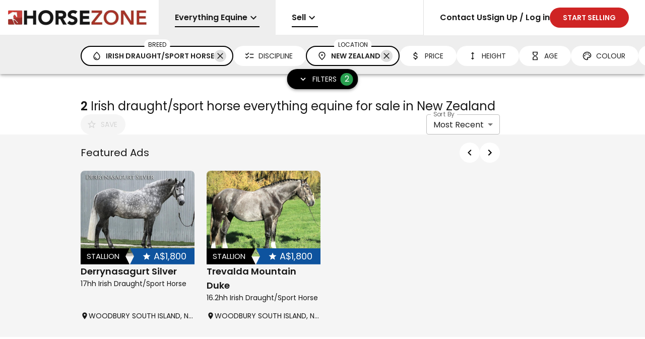

--- FILE ---
content_type: text/html; charset=utf-8
request_url: https://horsezone.com.au/for-sale/everything-equine/irish-draught-sport-horse/new-zealand
body_size: 31702
content:
<!DOCTYPE html><html lang="en"><head><meta charSet="utf-8"/><meta name="viewport" content="width=device-width, initial-scale=1"/><link rel="stylesheet" href="https://d1qqviilt9knax.cloudfront.net/_next/static/css/75fff18763802e7f.css" data-precedence="next"/><link rel="preload" as="script" fetchPriority="low" href="https://d1qqviilt9knax.cloudfront.net/_next/static/chunks/webpack-73f8bb5e2509bdca.js"/><script src="https://d1qqviilt9knax.cloudfront.net/_next/static/chunks/4bd1b696-16dcc2bec6e1bff8.js" async=""></script><script src="https://d1qqviilt9knax.cloudfront.net/_next/static/chunks/1255-cd7ae0873fdf31f0.js" async=""></script><script src="https://d1qqviilt9knax.cloudfront.net/_next/static/chunks/main-app-b2874c8ef16d3a30.js" async=""></script><script src="https://d1qqviilt9knax.cloudfront.net/_next/static/chunks/357-dbc9a89490d85d5a.js" async=""></script><script src="https://d1qqviilt9knax.cloudfront.net/_next/static/chunks/2641-b9dc22762821d71d.js" async=""></script><script src="https://d1qqviilt9knax.cloudfront.net/_next/static/chunks/2619-e6cb6cc2572e4af5.js" async=""></script><script src="https://d1qqviilt9knax.cloudfront.net/_next/static/chunks/app/error-c6066b49464c2956.js" async=""></script><script src="https://d1qqviilt9knax.cloudfront.net/_next/static/chunks/8256-54b0d50f9b24d983.js" async=""></script><script src="https://d1qqviilt9knax.cloudfront.net/_next/static/chunks/8347-99c318da7d7037a1.js" async=""></script><script src="https://d1qqviilt9knax.cloudfront.net/_next/static/chunks/670-18c58ec436cb534d.js" async=""></script><script src="https://d1qqviilt9knax.cloudfront.net/_next/static/chunks/4229-aa2d347a0230e8dc.js" async=""></script><script src="https://d1qqviilt9knax.cloudfront.net/_next/static/chunks/9831-c4c0dcafe2b260bb.js" async=""></script><script src="https://d1qqviilt9knax.cloudfront.net/_next/static/chunks/5609-0457ae22d53b291b.js" async=""></script><script src="https://d1qqviilt9knax.cloudfront.net/_next/static/chunks/2770-b5842e7b3e3f43bc.js" async=""></script><script src="https://d1qqviilt9knax.cloudfront.net/_next/static/chunks/6858-29f5773a97f88521.js" async=""></script><script src="https://d1qqviilt9knax.cloudfront.net/_next/static/chunks/8673-426f3be8ccd4bcf3.js" async=""></script><script src="https://d1qqviilt9knax.cloudfront.net/_next/static/chunks/2741-773d837db739f782.js" async=""></script><script src="https://d1qqviilt9knax.cloudfront.net/_next/static/chunks/app/(browse)/layout-494b33bc1c321c5b.js" async=""></script><script src="https://d1qqviilt9knax.cloudfront.net/_next/static/chunks/e37a0b60-8c1fb52c7ea53ed0.js" async=""></script><script src="https://d1qqviilt9knax.cloudfront.net/_next/static/chunks/7832-8b63d3fbc8e3718e.js" async=""></script><script src="https://d1qqviilt9knax.cloudfront.net/_next/static/chunks/4586-0ed068533163f70e.js" async=""></script><script src="https://d1qqviilt9knax.cloudfront.net/_next/static/chunks/4710-9c6c0712ac7b1499.js" async=""></script><script src="https://d1qqviilt9knax.cloudfront.net/_next/static/chunks/4299-2d1d17b55b41d189.js" async=""></script><script src="https://d1qqviilt9knax.cloudfront.net/_next/static/chunks/4061-c601a55cf17926f9.js" async=""></script><script src="https://d1qqviilt9knax.cloudfront.net/_next/static/chunks/934-4979b436ad77435c.js" async=""></script><script src="https://d1qqviilt9knax.cloudfront.net/_next/static/chunks/4814-98fa61395ab14d3f.js" async=""></script><script src="https://d1qqviilt9knax.cloudfront.net/_next/static/chunks/7583-e0169c502527cc4d.js" async=""></script><script src="https://d1qqviilt9knax.cloudfront.net/_next/static/chunks/1561-45bc1c2b5bd7d5ce.js" async=""></script><script src="https://d1qqviilt9knax.cloudfront.net/_next/static/chunks/app/(browse)/for-sale/page-b0a808f93e50f2b1.js" async=""></script><link rel="preload" href="https://www.googletagmanager.com/gtag/js?id=G-7BNPBNSM80" as="script"/><meta name="next-size-adjust" content=""/><meta name="theme-color" content="#cf2424"/><script src="https://d1qqviilt9knax.cloudfront.net/_next/static/chunks/polyfills-42372ed130431b0a.js" noModule=""></script><style data-emotion="mui-global 1prfaxn">@-webkit-keyframes mui-auto-fill{from{display:block;}}@keyframes mui-auto-fill{from{display:block;}}@-webkit-keyframes mui-auto-fill-cancel{from{display:block;}}@keyframes mui-auto-fill-cancel{from{display:block;}}</style><style data-emotion="mui-global animation-61bdi0">@-webkit-keyframes animation-61bdi0{0%{-webkit-transform:rotate(0deg);-moz-transform:rotate(0deg);-ms-transform:rotate(0deg);transform:rotate(0deg);}100%{-webkit-transform:rotate(360deg);-moz-transform:rotate(360deg);-ms-transform:rotate(360deg);transform:rotate(360deg);}}@keyframes animation-61bdi0{0%{-webkit-transform:rotate(0deg);-moz-transform:rotate(0deg);-ms-transform:rotate(0deg);transform:rotate(0deg);}100%{-webkit-transform:rotate(360deg);-moz-transform:rotate(360deg);-ms-transform:rotate(360deg);transform:rotate(360deg);}}</style><style data-emotion="mui-global animation-1o38n3e">@-webkit-keyframes animation-1o38n3e{0%{stroke-dasharray:1px,200px;stroke-dashoffset:0;}50%{stroke-dasharray:100px,200px;stroke-dashoffset:-15px;}100%{stroke-dasharray:1px,200px;stroke-dashoffset:-126px;}}@keyframes animation-1o38n3e{0%{stroke-dasharray:1px,200px;stroke-dashoffset:0;}50%{stroke-dasharray:100px,200px;stroke-dashoffset:-15px;}100%{stroke-dasharray:1px,200px;stroke-dashoffset:-126px;}}</style><style data-emotion="mui 1g4yje1 1pbrwsu 17hovqr 16rdjn1 cl9vfp 2lcnjg 1xzc52z 2ypcby vbtnh7 q7mezt 8sb8pu ecslkm 18ykoi3 q97nst ng3azb bxrf2k 1q6podd 1nncu4w 1ydrato 1u56prv 5dqnah 1xx9w00 143okte kqd13m zm6xkc vek6ka 1eucml0 13k26q0 qzl6fb q41y1i gwqm0g 17fndx0 1em12o1 vv3r8n 10xvdpb t09f87 hhs0k6 2g5xa9 18sbtx6 1pv4ovm 4sszgj n5u5uk jo6bl1 1bzfwkb 1yoofh8 1033l98 x0rl71 bhigt7 1auwm2a 1ygddt1 10egq61 1qm5ojt 1egv0ms 1r4mq84 54vuou 110vwtp 12dypm3 1j2xx7e 1b2g9dl 14qa0ir 1f6kg7i 1xqp9nb yxqbup 6g2e87 h2v8xi 5v2ak0 w4cd9x 17un4nj 14wlbvv 1ibu68g 1u5p90e t2phi4 dzf3j5 6bt4d2 1qrjmuj 1izykfi 1dkcdcd 1bgzx3w 18t5784 1kyyevs kka1v 1dlvz4n r7bjnb 1sft9u3 kom8zh 1ydh0tu 4ejps8 13odlrs zdpt2t hsk16j l1qsr3 118gyjp 0 htaduu 15v65ck uxvpzc 147e5lo 1g8ch8 1l3b12y 1xdhyk6 13wylk3 w1u3ce 1r8gveq 15i9x3x hew1be 16r5e0y 1mke6k9 uop9sa qtg2q1 11kxz4b 1hbmi2 1qjrbx6 18w0p74 15t9zio 1n0ftsp llyfo 1odmzi6 y6svwj v02uwk 1xv5f14 1n75eqh 14ks0t9 x1sij0 170flk7 jl2e34 1b1m9td 1mujeub gh8017 2zx2pf zcebdd 1e8l8lb 1gdp00k 1t0fcj1 gn6049 189b0m6 13tynm5 1v2toj3 1kp832r 1diqwpl 10rml1a 1pom2zl xrst7t 1kxpvg0 fc2clu 10x897t 11q7yhi 13bnx7x 1tyj97j al6ceu 1rbletl 1iqobn4 1evrefs z16tjy rfnbwu 1ypsv3e 1t1oyx6 1taktor 1lu2big 10h6yx mc08ae 1hq0c5b bwfwg4">.mui-1g4yje1{display:-webkit-box;display:-webkit-flex;display:-ms-flexbox;display:flex;-webkit-flex-direction:column;-ms-flex-direction:column;flex-direction:column;height:100%;}.mui-1pbrwsu{z-index:1300;display:-webkit-box;display:-webkit-flex;display:-ms-flexbox;display:flex;position:fixed;width:100%;top:0;background:white;height:70px;box-shadow:none;border-bottom:1px solid;border-color:#eeeeee;}@media (max-width:899.95px){.mui-1pbrwsu{height:50px;}}.mui-1pbrwsu *{font-weight:600!important;}.mui-1pbrwsu ul{list-style:none;white-space:nowrap;}.mui-1pbrwsu >ul{display:grid;grid-template-columns:[logo] 315px [left] auto [right] min-content;grid-template-rows:[top] min-content;}.mui-1pbrwsu >ul >li{height:70px;}.mui-1pbrwsu >ul .topnav-logo{grid-row:top;grid-column:logo;}.mui-1pbrwsu >ul .topnav-left{grid-row:top;grid-column:left;}.mui-1pbrwsu >ul .topnav-right{grid-row:top;grid-column:right;}.mui-1pbrwsu >ul .topnav-burger{grid-row:top;grid-column:right;display:none;}@media (max-width:899.95px){.mui-1pbrwsu >ul{grid-template-columns:[logo] 120px [left] auto [right] 50px;grid-template-rows:[top] min-content [menu] auto;}.mui-1pbrwsu >ul >li{height:50px;}.mui-1pbrwsu >ul .topnav-right{grid-row:menu;grid-column:logo/4;display:none;height:auto;}.mui-1pbrwsu >ul .topnav-burger{display:-webkit-box;display:-webkit-flex;display:-ms-flexbox;display:flex;}}.mui-17hovqr{display:-webkit-box;display:-webkit-flex;display:-ms-flexbox;display:flex;width:100%;position:relative;}.mui-16rdjn1{display:-webkit-box;display:-webkit-flex;display:-ms-flexbox;display:flex;-webkit-align-items:center;-webkit-box-align:center;-ms-flex-align:center;align-items:center;padding-left:16px;padding-right:32px;}@media (max-width:899.95px){.mui-16rdjn1{height:50px;border-bottom:none;border-color:rgba(0, 0, 0, 0.12);border-bottom-width:1px;}}.mui-cl9vfp{line-height:0;}@media (max-width:899.95px){.mui-cl9vfp{display:none;}}.mui-2lcnjg{line-height:0;display:none;}@media (max-width:899.95px){.mui-2lcnjg{display:block;}}.mui-1xzc52z{display:-webkit-box;display:-webkit-flex;display:-ms-flexbox;display:flex;overflow:auto;scrollbar-width:none;-ms-overflow-style:none;}.mui-1xzc52z::-webkit-scrollbar{display:none;}.mui-2ypcby{margin:0;font-family:var(--font-main);font-weight:400;font-size:1rem;line-height:1.5;position:relative;max-width:100%;margin-left:initial;}@media (max-width:899.95px){.mui-2ypcby{margin-left:initial;}}.mui-2ypcby a{max-width:100%;background-color:#eeeeee;height:100%;width:100%;display:-webkit-box;display:-webkit-flex;display:-ms-flexbox;display:flex;-webkit-align-items:center;-webkit-box-align:center;-ms-flex-align:center;align-items:center;padding-top:16px;padding-bottom:16px;padding-left:32px;padding-right:32px;}.mui-2ypcby a:hover{background-color:#eeeeee;}@media (max-width:899.95px){.mui-2ypcby a{padding-left:16px;padding-right:16px;padding-top:8px;padding-bottom:8px;}}.mui-vbtnh7{margin:0;font-family:var(--font-main);font-weight:400;font-size:1rem;line-height:1.5;overflow:hidden;text-overflow:ellipsis;}.mui-q7mezt{-webkit-user-select:none;-moz-user-select:none;-ms-user-select:none;user-select:none;width:1em;height:1em;display:inline-block;-webkit-flex-shrink:0;-ms-flex-negative:0;flex-shrink:0;-webkit-transition:fill 200ms cubic-bezier(0.4, 0, 0.2, 1) 0ms;transition:fill 200ms cubic-bezier(0.4, 0, 0.2, 1) 0ms;fill:currentColor;font-size:1.5rem;}.mui-8sb8pu{background-color:black;position:absolute;left:32px;right:32px;bottom:16px;height:2px;}@media (max-width:899.95px){.mui-8sb8pu{left:16px;right:16px;bottom:4px;}}.mui-ecslkm{cursor:pointer;}.mui-18ykoi3{margin:0;font-family:var(--font-main);font-weight:400;font-size:1rem;line-height:1.5;position:relative;max-width:100%;margin-left:initial;}@media (max-width:899.95px){.mui-18ykoi3{margin-left:initial;}}.mui-18ykoi3 a{max-width:100%;background-color:transparent;height:100%;width:100%;display:-webkit-box;display:-webkit-flex;display:-ms-flexbox;display:flex;-webkit-align-items:center;-webkit-box-align:center;-ms-flex-align:center;align-items:center;padding-top:16px;padding-bottom:16px;padding-left:32px;padding-right:32px;}.mui-18ykoi3 a:hover{background-color:#eeeeee;}@media (max-width:899.95px){.mui-18ykoi3 a{padding-left:16px;padding-right:16px;padding-top:8px;padding-bottom:8px;}}.mui-q97nst{display:-webkit-box;display:-webkit-flex;display:-ms-flexbox;display:flex;background:white;overflow:hidden;top:0;bottom:0;right:0;}.mui-q97nst:before{content:"";position:absolute;top:0;left:-50px;bottom:0;width:50px;background:linear-gradient(-90deg,
            rgba(255, 255, 255, 1) 0%,
            rgba(255, 255, 255, 0.3) 50%,
            rgba(255, 255, 255, 0.25) 65%,
            rgba(255, 255, 255, 0.075) 75.5%,
            rgba(255, 255, 255, 0.037) 82.85%,
            rgba(255, 255, 255, 0.019) 88%,
            rgba(255, 255, 255, 0) 100%
          );}@media (max-width:899.95px){.mui-q97nst{border-top:1px solid;border-color:rgba(0, 0, 0, 0.12);position:initial;}}.mui-ng3azb{margin:0;-webkit-flex-shrink:0;-ms-flex-negative:0;flex-shrink:0;border-width:0;border-style:solid;border-color:rgba(0, 0, 0, 0.12);border-bottom-width:thin;height:100%;border-bottom-width:0;border-right-width:thin;}@media (max-width:899.95px){.mui-ng3azb{display:none;}}.mui-bxrf2k{display:-webkit-box;display:-webkit-flex;display:-ms-flexbox;display:flex;width:100%;gap:32px;padding-left:32px;padding-right:32px;}@media (max-width:899.95px){.mui-bxrf2k{padding-left:16px;padding-right:16px;padding-top:16px;padding-bottom:16px;gap:0px;-webkit-box-pack:justify;-webkit-justify-content:space-between;justify-content:space-between;height:0;-webkit-flex-direction:column;-ms-flex-direction:column;flex-direction:column;-webkit-align-items:end;-webkit-box-align:end;-ms-flex-align:end;align-items:end;}}.mui-1q6podd{margin:0;font-family:var(--font-main);font-weight:400;font-size:1rem;line-height:1.5;position:relative;max-width:100%;margin-left:auto;}@media (max-width:899.95px){.mui-1q6podd{margin-left:initial;}}.mui-1q6podd a{max-width:100%;background-color:transparent;height:100%;width:100%;display:-webkit-box;display:-webkit-flex;display:-ms-flexbox;display:flex;-webkit-align-items:center;-webkit-box-align:center;-ms-flex-align:center;align-items:center;padding-top:16px;padding-bottom:16px;padding-left:0px;padding-right:0px;}.mui-1q6podd a:hover{background-color:transparent;}@media (max-width:899.95px){.mui-1q6podd a{padding-left:0px;padding-right:0px;padding-top:8px;padding-bottom:8px;}}.mui-1nncu4w{margin:0;font-family:var(--font-main);font-weight:400;font-size:1rem;line-height:1.5;position:relative;max-width:100%;margin-left:initial;}@media (max-width:899.95px){.mui-1nncu4w{margin-left:initial;}}.mui-1nncu4w a{max-width:100%;background-color:transparent;height:100%;width:100%;display:-webkit-box;display:-webkit-flex;display:-ms-flexbox;display:flex;-webkit-align-items:center;-webkit-box-align:center;-ms-flex-align:center;align-items:center;padding-top:16px;padding-bottom:16px;padding-left:0px;padding-right:0px;}.mui-1nncu4w a:hover{background-color:transparent;}@media (max-width:899.95px){.mui-1nncu4w a{padding-left:0px;padding-right:0px;padding-top:8px;padding-bottom:8px;}}.mui-1ydrato{white-space:nowrap;padding-left:24px;padding-right:24px;height:40px;border:2px solid;border-color:transparent;border-radius:100px;background:white;cursor:pointer;display:-webkit-inline-box;display:-webkit-inline-flex;display:-ms-inline-flexbox;display:inline-flex;-webkit-align-items:center;-webkit-box-align:center;-ms-flex-align:center;align-items:center;-webkit-flex-shrink:0;-ms-flex-negative:0;flex-shrink:0;gap:4px;background-color:#279e4e;font-weight:normal;background-color:#cf2424;}.mui-1ydrato,.mui-1ydrato >*{color:#222;font-size:14px;}.mui-1ydrato.Mui-disabled,.mui-1ydrato.Mui-disabled >*{color:#d6d6d6;}.mui-1ydrato:hover{box-shadow:0px 2px 4px -1px rgba(0,0,0,0.2),0px 4px 5px 0px rgba(0,0,0,0.14),0px 1px 10px 0px rgba(0,0,0,0.12);}.mui-1ydrato .MuiButton-startIcon{font-size:20px;}.mui-1ydrato .MuiButton-startIcon .MuiSvgIcon-root{font-size:inherit;}.mui-1ydrato,.mui-1ydrato .MuiSvgIcon-root{color:white!important;}.mui-1u56prv{font-family:var(--font-main);font-weight:500;font-size:0.875rem;line-height:1.75;text-transform:uppercase;min-width:64px;padding:6px 16px;border:0;border-radius:4px;-webkit-transition:background-color 250ms cubic-bezier(0.4, 0, 0.2, 1) 0ms,box-shadow 250ms cubic-bezier(0.4, 0, 0.2, 1) 0ms,border-color 250ms cubic-bezier(0.4, 0, 0.2, 1) 0ms,color 250ms cubic-bezier(0.4, 0, 0.2, 1) 0ms;transition:background-color 250ms cubic-bezier(0.4, 0, 0.2, 1) 0ms,box-shadow 250ms cubic-bezier(0.4, 0, 0.2, 1) 0ms,border-color 250ms cubic-bezier(0.4, 0, 0.2, 1) 0ms,color 250ms cubic-bezier(0.4, 0, 0.2, 1) 0ms;padding:6px 8px;color:var(--variant-textColor);background-color:var(--variant-textBg);--variant-textColor:#279e4e;--variant-outlinedColor:#279e4e;--variant-outlinedBorder:rgba(39, 158, 78, 0.5);--variant-containedColor:#fff;--variant-containedBg:#279e4e;-webkit-transition:background-color 250ms cubic-bezier(0.4, 0, 0.2, 1) 0ms,box-shadow 250ms cubic-bezier(0.4, 0, 0.2, 1) 0ms,border-color 250ms cubic-bezier(0.4, 0, 0.2, 1) 0ms;transition:background-color 250ms cubic-bezier(0.4, 0, 0.2, 1) 0ms,box-shadow 250ms cubic-bezier(0.4, 0, 0.2, 1) 0ms,border-color 250ms cubic-bezier(0.4, 0, 0.2, 1) 0ms;background-color:#cf2424;white-space:nowrap;padding-left:24px;padding-right:24px;height:40px;border:2px solid;border-color:transparent;border-radius:100px;background:white;cursor:pointer;display:-webkit-inline-box;display:-webkit-inline-flex;display:-ms-inline-flexbox;display:inline-flex;-webkit-align-items:center;-webkit-box-align:center;-ms-flex-align:center;align-items:center;-webkit-flex-shrink:0;-ms-flex-negative:0;flex-shrink:0;gap:4px;background-color:#279e4e;font-weight:normal;background-color:#cf2424;}.mui-1u56prv:hover{-webkit-text-decoration:none;text-decoration:none;}.mui-1u56prv.Mui-disabled{color:rgba(0, 0, 0, 0.26);}@media (hover: hover){.mui-1u56prv:hover{--variant-containedBg:rgb(27, 110, 54);--variant-textBg:rgba(39, 158, 78, 0.04);--variant-outlinedBorder:#279e4e;--variant-outlinedBg:rgba(39, 158, 78, 0.04);}}.mui-1u56prv.MuiButton-loading{color:transparent;}.mui-1u56prv,.mui-1u56prv >*{color:#222;font-size:14px;}.mui-1u56prv.Mui-disabled,.mui-1u56prv.Mui-disabled >*{color:#d6d6d6;}.mui-1u56prv:hover{box-shadow:0px 2px 4px -1px rgba(0,0,0,0.2),0px 4px 5px 0px rgba(0,0,0,0.14),0px 1px 10px 0px rgba(0,0,0,0.12);}.mui-1u56prv .MuiButton-startIcon{font-size:20px;}.mui-1u56prv .MuiButton-startIcon .MuiSvgIcon-root{font-size:inherit;}.mui-1u56prv,.mui-1u56prv .MuiSvgIcon-root{color:white!important;}.mui-5dqnah{display:-webkit-inline-box;display:-webkit-inline-flex;display:-ms-inline-flexbox;display:inline-flex;-webkit-align-items:center;-webkit-box-align:center;-ms-flex-align:center;align-items:center;-webkit-box-pack:center;-ms-flex-pack:center;-webkit-justify-content:center;justify-content:center;position:relative;box-sizing:border-box;-webkit-tap-highlight-color:transparent;background-color:transparent;outline:0;border:0;margin:0;border-radius:0;padding:0;cursor:pointer;-webkit-user-select:none;-moz-user-select:none;-ms-user-select:none;user-select:none;vertical-align:middle;-moz-appearance:none;-webkit-appearance:none;-webkit-text-decoration:none;text-decoration:none;color:inherit;font-family:var(--font-main);font-weight:500;font-size:0.875rem;line-height:1.75;text-transform:uppercase;min-width:64px;padding:6px 16px;border:0;border-radius:4px;-webkit-transition:background-color 250ms cubic-bezier(0.4, 0, 0.2, 1) 0ms,box-shadow 250ms cubic-bezier(0.4, 0, 0.2, 1) 0ms,border-color 250ms cubic-bezier(0.4, 0, 0.2, 1) 0ms,color 250ms cubic-bezier(0.4, 0, 0.2, 1) 0ms;transition:background-color 250ms cubic-bezier(0.4, 0, 0.2, 1) 0ms,box-shadow 250ms cubic-bezier(0.4, 0, 0.2, 1) 0ms,border-color 250ms cubic-bezier(0.4, 0, 0.2, 1) 0ms,color 250ms cubic-bezier(0.4, 0, 0.2, 1) 0ms;padding:6px 8px;color:var(--variant-textColor);background-color:var(--variant-textBg);--variant-textColor:#279e4e;--variant-outlinedColor:#279e4e;--variant-outlinedBorder:rgba(39, 158, 78, 0.5);--variant-containedColor:#fff;--variant-containedBg:#279e4e;-webkit-transition:background-color 250ms cubic-bezier(0.4, 0, 0.2, 1) 0ms,box-shadow 250ms cubic-bezier(0.4, 0, 0.2, 1) 0ms,border-color 250ms cubic-bezier(0.4, 0, 0.2, 1) 0ms;transition:background-color 250ms cubic-bezier(0.4, 0, 0.2, 1) 0ms,box-shadow 250ms cubic-bezier(0.4, 0, 0.2, 1) 0ms,border-color 250ms cubic-bezier(0.4, 0, 0.2, 1) 0ms;background-color:#cf2424;white-space:nowrap;padding-left:24px;padding-right:24px;height:40px;border:2px solid;border-color:transparent;border-radius:100px;background:white;cursor:pointer;display:-webkit-inline-box;display:-webkit-inline-flex;display:-ms-inline-flexbox;display:inline-flex;-webkit-align-items:center;-webkit-box-align:center;-ms-flex-align:center;align-items:center;-webkit-flex-shrink:0;-ms-flex-negative:0;flex-shrink:0;gap:4px;background-color:#279e4e;font-weight:normal;background-color:#cf2424;}.mui-5dqnah::-moz-focus-inner{border-style:none;}.mui-5dqnah.Mui-disabled{pointer-events:none;cursor:default;}@media print{.mui-5dqnah{-webkit-print-color-adjust:exact;color-adjust:exact;}}.mui-5dqnah:hover{-webkit-text-decoration:none;text-decoration:none;}.mui-5dqnah.Mui-disabled{color:rgba(0, 0, 0, 0.26);}@media (hover: hover){.mui-5dqnah:hover{--variant-containedBg:rgb(27, 110, 54);--variant-textBg:rgba(39, 158, 78, 0.04);--variant-outlinedBorder:#279e4e;--variant-outlinedBg:rgba(39, 158, 78, 0.04);}}.mui-5dqnah.MuiButton-loading{color:transparent;}.mui-5dqnah,.mui-5dqnah >*{color:#222;font-size:14px;}.mui-5dqnah.Mui-disabled,.mui-5dqnah.Mui-disabled >*{color:#d6d6d6;}.mui-5dqnah:hover{box-shadow:0px 2px 4px -1px rgba(0,0,0,0.2),0px 4px 5px 0px rgba(0,0,0,0.14),0px 1px 10px 0px rgba(0,0,0,0.12);}.mui-5dqnah .MuiButton-startIcon{font-size:20px;}.mui-5dqnah .MuiButton-startIcon .MuiSvgIcon-root{font-size:inherit;}.mui-5dqnah,.mui-5dqnah .MuiSvgIcon-root{color:white!important;}.mui-1xx9w00{display:-webkit-box;display:-webkit-flex;display:-ms-flexbox;display:flex;-webkit-align-items:center;-webkit-box-align:center;-ms-flex-align:center;align-items:center;padding:8px 16px;}.mui-143okte{position:fixed;display:-webkit-box;display:-webkit-flex;display:-ms-flexbox;display:flex;-webkit-align-items:center;-webkit-box-align:center;-ms-flex-align:center;align-items:center;-webkit-box-pack:center;-ms-flex-pack:center;-webkit-justify-content:center;justify-content:center;right:0;bottom:0;top:0;left:0;background-color:rgba(0, 0, 0, 0.5);-webkit-tap-highlight-color:transparent;z-index:1299;}.mui-kqd13m{-webkit-box-flex:1;-webkit-flex-grow:1;-ms-flex-positive:1;flex-grow:1;padding-top:70px;}@media (max-width:899.95px){.mui-kqd13m{padding-top:126px;}}.mui-zm6xkc{position:fixed;display:-webkit-box;display:-webkit-flex;display:-ms-flexbox;display:flex;-webkit-align-items:center;-webkit-box-align:center;-ms-flex-align:center;align-items:center;-webkit-box-pack:center;-ms-flex-pack:center;-webkit-justify-content:center;justify-content:center;right:0;bottom:0;top:0;left:0;background-color:rgba(0, 0, 0, 0.5);-webkit-tap-highlight-color:transparent;z-index:1280;background-color:rgba(255, 255, 255, 0.7);}.mui-vek6ka{background-color:#e0e0e0;display:-webkit-box;display:-webkit-flex;display:-ms-flexbox;display:flex;-webkit-box-pack:center;-ms-flex-pack:center;-webkit-justify-content:center;justify-content:center;-webkit-flex-direction:column;-ms-flex-direction:column;flex-direction:column;border-top:4px;border-top-style:solid;border-color:#cf2424;}.mui-1eucml0{background-color:#e0e0e0;display:-webkit-box;display:-webkit-flex;display:-ms-flexbox;display:flex;-webkit-box-pack:center;-ms-flex-pack:center;-webkit-justify-content:center;justify-content:center;-webkit-flex-direction:column;-ms-flex-direction:column;flex-direction:column;border-top:4px;border-top-style:solid;border-color:#cf2424;}.mui-13k26q0{display:-webkit-box;display:-webkit-flex;display:-ms-flexbox;display:flex;padding:40px 80px;-webkit-box-pack:justify;-webkit-justify-content:space-between;justify-content:space-between;-webkit-box-flex-wrap:wrap;-webkit-flex-wrap:wrap;-ms-flex-wrap:wrap;flex-wrap:wrap;gap:40px;}.mui-13k26q0 a{font-family:var(--font-main);font-weight:400;font-size:1rem;line-height:1.5;}.mui-13k26q0 a:hover{-webkit-text-decoration:underline;text-decoration:underline;}@media (max-width:899.95px){.mui-13k26q0{padding:40px 40px;}}@media (min-width:0px) and (max-width:599.95px){.mui-13k26q0{-webkit-flex-direction:column;-ms-flex-direction:column;flex-direction:column;}}.mui-qzl6fb{display:-webkit-box;display:-webkit-flex;display:-ms-flexbox;display:flex;padding:40px 80px;-webkit-box-pack:justify;-webkit-justify-content:space-between;justify-content:space-between;-webkit-box-flex-wrap:wrap;-webkit-flex-wrap:wrap;-ms-flex-wrap:wrap;flex-wrap:wrap;gap:40px;}.mui-qzl6fb a{font-family:var(--font-main);font-weight:400;font-size:1rem;line-height:1.5;}.mui-qzl6fb a:hover{-webkit-text-decoration:underline;text-decoration:underline;}@media (max-width:899.95px){.mui-qzl6fb{padding:40px 40px;}}@media (min-width:0px) and (max-width:599.95px){.mui-qzl6fb{-webkit-flex-direction:column;-ms-flex-direction:column;flex-direction:column;}}.mui-q41y1i{display:-webkit-box;display:-webkit-flex;display:-ms-flexbox;display:flex;-webkit-flex-direction:column;-ms-flex-direction:column;flex-direction:column;max-width:300px;gap:8px;}.mui-q41y1i >:first-child{margin-bottom:8px;}.mui-gwqm0g{display:-webkit-box;display:-webkit-flex;display:-ms-flexbox;display:flex;-webkit-flex-direction:column;-ms-flex-direction:column;flex-direction:column;max-width:300px;gap:8px;}.mui-gwqm0g >:first-child{margin-bottom:8px;}.mui-17fndx0{margin:0;font-family:var(--font-main);font-weight:400;font-size:1.5rem;line-height:1.334;font-weight:600;}.mui-1em12o1{margin:0;font-family:var(--font-main);font-weight:400;font-size:0.875rem;line-height:1.43;margin-top:16px;}.mui-vv3r8n{margin:0;font-family:var(--font-main);font-weight:400;font-size:0.875rem;line-height:1.43;}.mui-10xvdpb{display:-webkit-box;display:-webkit-flex;display:-ms-flexbox;display:flex;background-color:#616161;color:white;padding:16px;gap:16px;-webkit-align-items:center;-webkit-box-align:center;-ms-flex-align:center;align-items:center;}.mui-10xvdpb .MuiTypography-root{font-family:var(--font-main);font-weight:400;font-size:0.875rem;line-height:1.43;}.mui-10xvdpb a{-webkit-text-decoration:underline;text-decoration:underline;}.mui-10xvdpb >:last-child{margin-left:auto;}@media (min-width:0px) and (max-width:599.95px){.mui-10xvdpb{-webkit-flex-direction:column;-ms-flex-direction:column;flex-direction:column;gap:16px;-webkit-align-items:center;-webkit-box-align:center;-ms-flex-align:center;align-items:center;}.mui-10xvdpb >:last-child{margin-left:initial;}}.mui-t09f87{display:-webkit-box;display:-webkit-flex;display:-ms-flexbox;display:flex;background-color:#616161;color:white;padding:16px;gap:16px;-webkit-align-items:center;-webkit-box-align:center;-ms-flex-align:center;align-items:center;}.mui-t09f87 .MuiTypography-root{font-family:var(--font-main);font-weight:400;font-size:0.875rem;line-height:1.43;}.mui-t09f87 a{-webkit-text-decoration:underline;text-decoration:underline;}.mui-t09f87 >:last-child{margin-left:auto;}@media (min-width:0px) and (max-width:599.95px){.mui-t09f87{-webkit-flex-direction:column;-ms-flex-direction:column;flex-direction:column;gap:16px;-webkit-align-items:center;-webkit-box-align:center;-ms-flex-align:center;align-items:center;}.mui-t09f87 >:last-child{margin-left:initial;}}.mui-hhs0k6{margin:0;font-family:var(--font-main);font-weight:400;font-size:1rem;line-height:1.5;}.mui-2g5xa9{-webkit-user-select:none;-moz-user-select:none;-ms-user-select:none;user-select:none;width:1em;height:1em;display:inline-block;-webkit-flex-shrink:0;-ms-flex-negative:0;flex-shrink:0;-webkit-transition:fill 200ms cubic-bezier(0.4, 0, 0.2, 1) 0ms;transition:fill 200ms cubic-bezier(0.4, 0, 0.2, 1) 0ms;fill:currentColor;font-size:1.5rem;font-size:30px;}.mui-18sbtx6{position:fixed;display:-webkit-box;display:-webkit-flex;display:-ms-flexbox;display:flex;-webkit-align-items:center;-webkit-box-align:center;-ms-flex-align:center;align-items:center;-webkit-box-pack:center;-ms-flex-pack:center;-webkit-justify-content:center;justify-content:center;right:0;bottom:0;top:0;left:0;background-color:rgba(0, 0, 0, 0.5);-webkit-tap-highlight-color:transparent;z-index:1300;}.mui-1pv4ovm{position:-webkit-sticky;position:sticky;width:100%;top:70px;-webkit-transition:top 300ms cubic-bezier(0.4, 0, 0.2, 1) 0ms;transition:top 300ms cubic-bezier(0.4, 0, 0.2, 1) 0ms;z-index:1290;box-shadow:0px 2px 4px -1px rgba(0,0,0,0.2),0px 4px 5px 0px rgba(0,0,0,0.14),0px 1px 10px 0px rgba(0,0,0,0.12);}@media (max-width:899.95px){.mui-1pv4ovm{top:50px;position:fixed;}}.mui-1pv4ovm.is-collapsed{top:-70px;}.mui-4sszgj{display:-webkit-box;display:-webkit-flex;display:-ms-flexbox;display:flex;-webkit-flex-direction:row;-ms-flex-direction:row;flex-direction:row;position:relative;}.mui-n5u5uk{padding-left:160px;padding-right:160px;display:-webkit-box;display:-webkit-flex;display:-ms-flexbox;display:flex;gap:16px;-webkit-box-flex-wrap:nowrap;-webkit-flex-wrap:nowrap;-ms-flex-wrap:nowrap;flex-wrap:nowrap;padding-top:20px;padding-bottom:16px;background-color:#eeeeee;overflow-x:auto;width:100%;scrollbar-width:none;-ms-overflow-style:none;}@media (max-width:1199.95px){.mui-n5u5uk{padding-left:80px;padding-right:80px;}}@media (max-width:899.95px){.mui-n5u5uk{padding-left:16px;padding-right:16px;}}@media (max-width:599.95px){.mui-n5u5uk{padding-left:16px;padding-right:16px;}}.mui-n5u5uk::-webkit-scrollbar{display:none;}.mui-jo6bl1{display:-webkit-box;display:-webkit-flex;display:-ms-flexbox;display:flex;gap:16px;-webkit-box-flex-wrap:nowrap;-webkit-flex-wrap:nowrap;-ms-flex-wrap:nowrap;flex-wrap:nowrap;padding-top:20px;padding-bottom:16px;background-color:#eeeeee;overflow-x:auto;width:100%;scrollbar-width:none;-ms-overflow-style:none;padding-left:160px;padding-right:160px;display:-webkit-box;display:-webkit-flex;display:-ms-flexbox;display:flex;gap:16px;-webkit-box-flex-wrap:nowrap;-webkit-flex-wrap:nowrap;-ms-flex-wrap:nowrap;flex-wrap:nowrap;padding-top:20px;padding-bottom:16px;background-color:#eeeeee;overflow-x:auto;width:100%;scrollbar-width:none;-ms-overflow-style:none;}.mui-jo6bl1::-webkit-scrollbar{display:none;}@media (max-width:1199.95px){.mui-jo6bl1{padding-left:80px;padding-right:80px;}}@media (max-width:899.95px){.mui-jo6bl1{padding-left:16px;padding-right:16px;}}@media (max-width:599.95px){.mui-jo6bl1{padding-left:16px;padding-right:16px;}}.mui-jo6bl1::-webkit-scrollbar{display:none;}.mui-1bzfwkb{display:-webkit-box;display:-webkit-flex;display:-ms-flexbox;display:flex;position:relative;gap:16px;-webkit-align-items:center;-webkit-box-align:center;-ms-flex-align:center;align-items:center;}.mui-1yoofh8{padding:0px 8px;font-family:var(--font-main);font-weight:500;font-size:12px;line-height:1.75;text-transform:uppercase;z-index:1;background-color:white;border-radius:100px;white-space:nowrap;display:-webkit-box;display:-webkit-flex;display:-ms-flexbox;display:flex;-webkit-align-items:center;-webkit-box-align:center;-ms-flex-align:center;align-items:center;cursor:pointer;gap:4px;position:absolute;top:-12px;left:50%;-webkit-transform:translateX(-50%);-moz-transform:translateX(-50%);-ms-transform:translateX(-50%);transform:translateX(-50%);}.mui-1yoofh8 .MuiSvgIcon-root{font-size:12px;}.mui-1033l98{margin:0;font-family:var(--font-main);font-weight:400;font-size:1rem;line-height:1.5;padding:0px 8px;font-family:var(--font-main);font-weight:500;font-size:12px;line-height:1.75;text-transform:uppercase;z-index:1;background-color:white;border-radius:100px;white-space:nowrap;display:-webkit-box;display:-webkit-flex;display:-ms-flexbox;display:flex;-webkit-align-items:center;-webkit-box-align:center;-ms-flex-align:center;align-items:center;cursor:pointer;gap:4px;position:absolute;top:-12px;left:50%;-webkit-transform:translateX(-50%);-moz-transform:translateX(-50%);-ms-transform:translateX(-50%);transform:translateX(-50%);}.mui-1033l98 .MuiSvgIcon-root{font-size:12px;}.mui-x0rl71{white-space:nowrap;padding-left:24px;padding-right:24px;height:40px;border:2px solid;border-color:black;border-radius:100px;background:white;cursor:pointer;display:-webkit-inline-box;display:-webkit-inline-flex;display:-ms-inline-flexbox;display:inline-flex;-webkit-align-items:center;-webkit-box-align:center;-ms-flex-align:center;align-items:center;-webkit-flex-shrink:0;-ms-flex-negative:0;flex-shrink:0;gap:4px;font-weight:600;}.mui-x0rl71,.mui-x0rl71 >*{color:#222;font-size:14px;}.mui-x0rl71.Mui-disabled,.mui-x0rl71.Mui-disabled >*{color:#d6d6d6;}.mui-x0rl71:hover{box-shadow:0px 2px 4px -1px rgba(0,0,0,0.2),0px 4px 5px 0px rgba(0,0,0,0.14),0px 1px 10px 0px rgba(0,0,0,0.12);}.mui-x0rl71 .MuiButton-startIcon{font-size:20px;}.mui-x0rl71 .MuiButton-startIcon .MuiSvgIcon-root{font-size:inherit;}.mui-bhigt7{font-family:var(--font-main);font-weight:500;font-size:0.875rem;line-height:1.75;text-transform:uppercase;min-width:64px;padding:6px 16px;border:0;border-radius:4px;-webkit-transition:background-color 250ms cubic-bezier(0.4, 0, 0.2, 1) 0ms,box-shadow 250ms cubic-bezier(0.4, 0, 0.2, 1) 0ms,border-color 250ms cubic-bezier(0.4, 0, 0.2, 1) 0ms,color 250ms cubic-bezier(0.4, 0, 0.2, 1) 0ms;transition:background-color 250ms cubic-bezier(0.4, 0, 0.2, 1) 0ms,box-shadow 250ms cubic-bezier(0.4, 0, 0.2, 1) 0ms,border-color 250ms cubic-bezier(0.4, 0, 0.2, 1) 0ms,color 250ms cubic-bezier(0.4, 0, 0.2, 1) 0ms;padding:6px 8px;color:var(--variant-textColor);background-color:var(--variant-textBg);--variant-textColor:#279e4e;--variant-outlinedColor:#279e4e;--variant-outlinedBorder:rgba(39, 158, 78, 0.5);--variant-containedColor:#fff;--variant-containedBg:#279e4e;-webkit-transition:background-color 250ms cubic-bezier(0.4, 0, 0.2, 1) 0ms,box-shadow 250ms cubic-bezier(0.4, 0, 0.2, 1) 0ms,border-color 250ms cubic-bezier(0.4, 0, 0.2, 1) 0ms;transition:background-color 250ms cubic-bezier(0.4, 0, 0.2, 1) 0ms,box-shadow 250ms cubic-bezier(0.4, 0, 0.2, 1) 0ms,border-color 250ms cubic-bezier(0.4, 0, 0.2, 1) 0ms;white-space:nowrap;padding-left:24px;padding-right:24px;height:40px;border:2px solid;border-color:black;border-radius:100px;background:white;cursor:pointer;display:-webkit-inline-box;display:-webkit-inline-flex;display:-ms-inline-flexbox;display:inline-flex;-webkit-align-items:center;-webkit-box-align:center;-ms-flex-align:center;align-items:center;-webkit-flex-shrink:0;-ms-flex-negative:0;flex-shrink:0;gap:4px;font-weight:600;}.mui-bhigt7:hover{-webkit-text-decoration:none;text-decoration:none;}.mui-bhigt7.Mui-disabled{color:rgba(0, 0, 0, 0.26);}@media (hover: hover){.mui-bhigt7:hover{--variant-containedBg:rgb(27, 110, 54);--variant-textBg:rgba(39, 158, 78, 0.04);--variant-outlinedBorder:#279e4e;--variant-outlinedBg:rgba(39, 158, 78, 0.04);}}.mui-bhigt7.MuiButton-loading{color:transparent;}.mui-bhigt7,.mui-bhigt7 >*{color:#222;font-size:14px;}.mui-bhigt7.Mui-disabled,.mui-bhigt7.Mui-disabled >*{color:#d6d6d6;}.mui-bhigt7:hover{box-shadow:0px 2px 4px -1px rgba(0,0,0,0.2),0px 4px 5px 0px rgba(0,0,0,0.14),0px 1px 10px 0px rgba(0,0,0,0.12);}.mui-bhigt7 .MuiButton-startIcon{font-size:20px;}.mui-bhigt7 .MuiButton-startIcon .MuiSvgIcon-root{font-size:inherit;}.mui-1auwm2a{display:-webkit-inline-box;display:-webkit-inline-flex;display:-ms-inline-flexbox;display:inline-flex;-webkit-align-items:center;-webkit-box-align:center;-ms-flex-align:center;align-items:center;-webkit-box-pack:center;-ms-flex-pack:center;-webkit-justify-content:center;justify-content:center;position:relative;box-sizing:border-box;-webkit-tap-highlight-color:transparent;background-color:transparent;outline:0;border:0;margin:0;border-radius:0;padding:0;cursor:pointer;-webkit-user-select:none;-moz-user-select:none;-ms-user-select:none;user-select:none;vertical-align:middle;-moz-appearance:none;-webkit-appearance:none;-webkit-text-decoration:none;text-decoration:none;color:inherit;font-family:var(--font-main);font-weight:500;font-size:0.875rem;line-height:1.75;text-transform:uppercase;min-width:64px;padding:6px 16px;border:0;border-radius:4px;-webkit-transition:background-color 250ms cubic-bezier(0.4, 0, 0.2, 1) 0ms,box-shadow 250ms cubic-bezier(0.4, 0, 0.2, 1) 0ms,border-color 250ms cubic-bezier(0.4, 0, 0.2, 1) 0ms,color 250ms cubic-bezier(0.4, 0, 0.2, 1) 0ms;transition:background-color 250ms cubic-bezier(0.4, 0, 0.2, 1) 0ms,box-shadow 250ms cubic-bezier(0.4, 0, 0.2, 1) 0ms,border-color 250ms cubic-bezier(0.4, 0, 0.2, 1) 0ms,color 250ms cubic-bezier(0.4, 0, 0.2, 1) 0ms;padding:6px 8px;color:var(--variant-textColor);background-color:var(--variant-textBg);--variant-textColor:#279e4e;--variant-outlinedColor:#279e4e;--variant-outlinedBorder:rgba(39, 158, 78, 0.5);--variant-containedColor:#fff;--variant-containedBg:#279e4e;-webkit-transition:background-color 250ms cubic-bezier(0.4, 0, 0.2, 1) 0ms,box-shadow 250ms cubic-bezier(0.4, 0, 0.2, 1) 0ms,border-color 250ms cubic-bezier(0.4, 0, 0.2, 1) 0ms;transition:background-color 250ms cubic-bezier(0.4, 0, 0.2, 1) 0ms,box-shadow 250ms cubic-bezier(0.4, 0, 0.2, 1) 0ms,border-color 250ms cubic-bezier(0.4, 0, 0.2, 1) 0ms;white-space:nowrap;padding-left:24px;padding-right:24px;height:40px;border:2px solid;border-color:black;border-radius:100px;background:white;cursor:pointer;display:-webkit-inline-box;display:-webkit-inline-flex;display:-ms-inline-flexbox;display:inline-flex;-webkit-align-items:center;-webkit-box-align:center;-ms-flex-align:center;align-items:center;-webkit-flex-shrink:0;-ms-flex-negative:0;flex-shrink:0;gap:4px;font-weight:600;}.mui-1auwm2a::-moz-focus-inner{border-style:none;}.mui-1auwm2a.Mui-disabled{pointer-events:none;cursor:default;}@media print{.mui-1auwm2a{-webkit-print-color-adjust:exact;color-adjust:exact;}}.mui-1auwm2a:hover{-webkit-text-decoration:none;text-decoration:none;}.mui-1auwm2a.Mui-disabled{color:rgba(0, 0, 0, 0.26);}@media (hover: hover){.mui-1auwm2a:hover{--variant-containedBg:rgb(27, 110, 54);--variant-textBg:rgba(39, 158, 78, 0.04);--variant-outlinedBorder:#279e4e;--variant-outlinedBg:rgba(39, 158, 78, 0.04);}}.mui-1auwm2a.MuiButton-loading{color:transparent;}.mui-1auwm2a,.mui-1auwm2a >*{color:#222;font-size:14px;}.mui-1auwm2a.Mui-disabled,.mui-1auwm2a.Mui-disabled >*{color:#d6d6d6;}.mui-1auwm2a:hover{box-shadow:0px 2px 4px -1px rgba(0,0,0,0.2),0px 4px 5px 0px rgba(0,0,0,0.14),0px 1px 10px 0px rgba(0,0,0,0.12);}.mui-1auwm2a .MuiButton-startIcon{font-size:20px;}.mui-1auwm2a .MuiButton-startIcon .MuiSvgIcon-root{font-size:inherit;}.mui-1ygddt1{display:inherit;margin-right:8px;margin-left:-4px;}.mui-1ygddt1>*:nth-of-type(1){font-size:20px;}.mui-10egq61{display:-webkit-box;display:-webkit-flex;display:-ms-flexbox;display:flex;gap:16px;}.mui-1qm5ojt{-webkit-user-select:none;-moz-user-select:none;-ms-user-select:none;user-select:none;width:1em;height:1em;display:inline-block;-webkit-flex-shrink:0;-ms-flex-negative:0;flex-shrink:0;-webkit-transition:fill 200ms cubic-bezier(0.4, 0, 0.2, 1) 0ms;transition:fill 200ms cubic-bezier(0.4, 0, 0.2, 1) 0ms;fill:currentColor;font-size:1.5rem;background-color:#e0e0e0;border-radius:100px;padding:2px;margin-right:-12px;cursor:pointer;}.mui-1egv0ms{max-height:calc(100vh - 270px);}.mui-1r4mq84{white-space:nowrap;padding-left:24px;padding-right:24px;height:40px;border:2px solid;border-color:transparent;border-radius:100px;background:white;cursor:pointer;display:-webkit-inline-box;display:-webkit-inline-flex;display:-ms-inline-flexbox;display:inline-flex;-webkit-align-items:center;-webkit-box-align:center;-ms-flex-align:center;align-items:center;-webkit-flex-shrink:0;-ms-flex-negative:0;flex-shrink:0;gap:4px;font-weight:normal;}.mui-1r4mq84,.mui-1r4mq84 >*{color:#222;font-size:14px;}.mui-1r4mq84.Mui-disabled,.mui-1r4mq84.Mui-disabled >*{color:#d6d6d6;}.mui-1r4mq84:hover{box-shadow:0px 2px 4px -1px rgba(0,0,0,0.2),0px 4px 5px 0px rgba(0,0,0,0.14),0px 1px 10px 0px rgba(0,0,0,0.12);}.mui-1r4mq84 .MuiButton-startIcon{font-size:20px;}.mui-1r4mq84 .MuiButton-startIcon .MuiSvgIcon-root{font-size:inherit;}.mui-54vuou{font-family:var(--font-main);font-weight:500;font-size:0.875rem;line-height:1.75;text-transform:uppercase;min-width:64px;padding:6px 16px;border:0;border-radius:4px;-webkit-transition:background-color 250ms cubic-bezier(0.4, 0, 0.2, 1) 0ms,box-shadow 250ms cubic-bezier(0.4, 0, 0.2, 1) 0ms,border-color 250ms cubic-bezier(0.4, 0, 0.2, 1) 0ms,color 250ms cubic-bezier(0.4, 0, 0.2, 1) 0ms;transition:background-color 250ms cubic-bezier(0.4, 0, 0.2, 1) 0ms,box-shadow 250ms cubic-bezier(0.4, 0, 0.2, 1) 0ms,border-color 250ms cubic-bezier(0.4, 0, 0.2, 1) 0ms,color 250ms cubic-bezier(0.4, 0, 0.2, 1) 0ms;padding:6px 8px;color:var(--variant-textColor);background-color:var(--variant-textBg);--variant-textColor:#279e4e;--variant-outlinedColor:#279e4e;--variant-outlinedBorder:rgba(39, 158, 78, 0.5);--variant-containedColor:#fff;--variant-containedBg:#279e4e;-webkit-transition:background-color 250ms cubic-bezier(0.4, 0, 0.2, 1) 0ms,box-shadow 250ms cubic-bezier(0.4, 0, 0.2, 1) 0ms,border-color 250ms cubic-bezier(0.4, 0, 0.2, 1) 0ms;transition:background-color 250ms cubic-bezier(0.4, 0, 0.2, 1) 0ms,box-shadow 250ms cubic-bezier(0.4, 0, 0.2, 1) 0ms,border-color 250ms cubic-bezier(0.4, 0, 0.2, 1) 0ms;white-space:nowrap;padding-left:24px;padding-right:24px;height:40px;border:2px solid;border-color:transparent;border-radius:100px;background:white;cursor:pointer;display:-webkit-inline-box;display:-webkit-inline-flex;display:-ms-inline-flexbox;display:inline-flex;-webkit-align-items:center;-webkit-box-align:center;-ms-flex-align:center;align-items:center;-webkit-flex-shrink:0;-ms-flex-negative:0;flex-shrink:0;gap:4px;font-weight:normal;}.mui-54vuou:hover{-webkit-text-decoration:none;text-decoration:none;}.mui-54vuou.Mui-disabled{color:rgba(0, 0, 0, 0.26);}@media (hover: hover){.mui-54vuou:hover{--variant-containedBg:rgb(27, 110, 54);--variant-textBg:rgba(39, 158, 78, 0.04);--variant-outlinedBorder:#279e4e;--variant-outlinedBg:rgba(39, 158, 78, 0.04);}}.mui-54vuou.MuiButton-loading{color:transparent;}.mui-54vuou,.mui-54vuou >*{color:#222;font-size:14px;}.mui-54vuou.Mui-disabled,.mui-54vuou.Mui-disabled >*{color:#d6d6d6;}.mui-54vuou:hover{box-shadow:0px 2px 4px -1px rgba(0,0,0,0.2),0px 4px 5px 0px rgba(0,0,0,0.14),0px 1px 10px 0px rgba(0,0,0,0.12);}.mui-54vuou .MuiButton-startIcon{font-size:20px;}.mui-54vuou .MuiButton-startIcon .MuiSvgIcon-root{font-size:inherit;}.mui-110vwtp{display:-webkit-inline-box;display:-webkit-inline-flex;display:-ms-inline-flexbox;display:inline-flex;-webkit-align-items:center;-webkit-box-align:center;-ms-flex-align:center;align-items:center;-webkit-box-pack:center;-ms-flex-pack:center;-webkit-justify-content:center;justify-content:center;position:relative;box-sizing:border-box;-webkit-tap-highlight-color:transparent;background-color:transparent;outline:0;border:0;margin:0;border-radius:0;padding:0;cursor:pointer;-webkit-user-select:none;-moz-user-select:none;-ms-user-select:none;user-select:none;vertical-align:middle;-moz-appearance:none;-webkit-appearance:none;-webkit-text-decoration:none;text-decoration:none;color:inherit;font-family:var(--font-main);font-weight:500;font-size:0.875rem;line-height:1.75;text-transform:uppercase;min-width:64px;padding:6px 16px;border:0;border-radius:4px;-webkit-transition:background-color 250ms cubic-bezier(0.4, 0, 0.2, 1) 0ms,box-shadow 250ms cubic-bezier(0.4, 0, 0.2, 1) 0ms,border-color 250ms cubic-bezier(0.4, 0, 0.2, 1) 0ms,color 250ms cubic-bezier(0.4, 0, 0.2, 1) 0ms;transition:background-color 250ms cubic-bezier(0.4, 0, 0.2, 1) 0ms,box-shadow 250ms cubic-bezier(0.4, 0, 0.2, 1) 0ms,border-color 250ms cubic-bezier(0.4, 0, 0.2, 1) 0ms,color 250ms cubic-bezier(0.4, 0, 0.2, 1) 0ms;padding:6px 8px;color:var(--variant-textColor);background-color:var(--variant-textBg);--variant-textColor:#279e4e;--variant-outlinedColor:#279e4e;--variant-outlinedBorder:rgba(39, 158, 78, 0.5);--variant-containedColor:#fff;--variant-containedBg:#279e4e;-webkit-transition:background-color 250ms cubic-bezier(0.4, 0, 0.2, 1) 0ms,box-shadow 250ms cubic-bezier(0.4, 0, 0.2, 1) 0ms,border-color 250ms cubic-bezier(0.4, 0, 0.2, 1) 0ms;transition:background-color 250ms cubic-bezier(0.4, 0, 0.2, 1) 0ms,box-shadow 250ms cubic-bezier(0.4, 0, 0.2, 1) 0ms,border-color 250ms cubic-bezier(0.4, 0, 0.2, 1) 0ms;white-space:nowrap;padding-left:24px;padding-right:24px;height:40px;border:2px solid;border-color:transparent;border-radius:100px;background:white;cursor:pointer;display:-webkit-inline-box;display:-webkit-inline-flex;display:-ms-inline-flexbox;display:inline-flex;-webkit-align-items:center;-webkit-box-align:center;-ms-flex-align:center;align-items:center;-webkit-flex-shrink:0;-ms-flex-negative:0;flex-shrink:0;gap:4px;font-weight:normal;}.mui-110vwtp::-moz-focus-inner{border-style:none;}.mui-110vwtp.Mui-disabled{pointer-events:none;cursor:default;}@media print{.mui-110vwtp{-webkit-print-color-adjust:exact;color-adjust:exact;}}.mui-110vwtp:hover{-webkit-text-decoration:none;text-decoration:none;}.mui-110vwtp.Mui-disabled{color:rgba(0, 0, 0, 0.26);}@media (hover: hover){.mui-110vwtp:hover{--variant-containedBg:rgb(27, 110, 54);--variant-textBg:rgba(39, 158, 78, 0.04);--variant-outlinedBorder:#279e4e;--variant-outlinedBg:rgba(39, 158, 78, 0.04);}}.mui-110vwtp.MuiButton-loading{color:transparent;}.mui-110vwtp,.mui-110vwtp >*{color:#222;font-size:14px;}.mui-110vwtp.Mui-disabled,.mui-110vwtp.Mui-disabled >*{color:#d6d6d6;}.mui-110vwtp:hover{box-shadow:0px 2px 4px -1px rgba(0,0,0,0.2),0px 4px 5px 0px rgba(0,0,0,0.14),0px 1px 10px 0px rgba(0,0,0,0.12);}.mui-110vwtp .MuiButton-startIcon{font-size:20px;}.mui-110vwtp .MuiButton-startIcon .MuiSvgIcon-root{font-size:inherit;}.mui-12dypm3{-webkit-flex-shrink:0;-ms-flex-negative:0;flex-shrink:0;background-color:white;border:2px solid;border-radius:100px;border-color:transparent;padding-left:8px;}.mui-12dypm3 .MuiInputBase-root{height:100%;}.mui-12dypm3 .MuiInputBase-root .MuiInputBase-input{width:auto;}.mui-12dypm3 .MuiInputBase-root .MuiInputBase-input::-webkit-input-placeholder{font-family:var(--font-main);font-weight:500;font-size:0.875rem;line-height:1.75;text-transform:uppercase;opacity:1;}.mui-12dypm3 .MuiInputBase-root .MuiInputBase-input::-moz-placeholder{font-family:var(--font-main);font-weight:500;font-size:0.875rem;line-height:1.75;text-transform:uppercase;opacity:1;}.mui-12dypm3 .MuiInputBase-root .MuiInputBase-input:-ms-input-placeholder{font-family:var(--font-main);font-weight:500;font-size:0.875rem;line-height:1.75;text-transform:uppercase;opacity:1;}.mui-12dypm3 .MuiInputBase-root .MuiInputBase-input,.mui-12dypm3 .MuiInputBase-root .MuiInputBase-input::placeholder{font-family:var(--font-main);font-weight:500;font-size:0.875rem;line-height:1.75;text-transform:uppercase;opacity:1;}.mui-12dypm3 .MuiInputAdornment-positionStart .MuiSvgIcon-root{font-size:20px;color:black;}.mui-12dypm3 fieldset{display:none;}.mui-12dypm3 .MuiInputBase-input{font-weight:normal;}.mui-1j2xx7e{-webkit-flex-shrink:0;-ms-flex-negative:0;flex-shrink:0;background-color:white;border:2px solid;border-radius:100px;border-color:transparent;padding-left:8px;}.mui-1j2xx7e .MuiInputBase-root{height:100%;}.mui-1j2xx7e .MuiInputBase-root .MuiInputBase-input{width:auto;}.mui-1j2xx7e .MuiInputBase-root .MuiInputBase-input::-webkit-input-placeholder{font-family:var(--font-main);font-weight:500;font-size:0.875rem;line-height:1.75;text-transform:uppercase;opacity:1;}.mui-1j2xx7e .MuiInputBase-root .MuiInputBase-input::-moz-placeholder{font-family:var(--font-main);font-weight:500;font-size:0.875rem;line-height:1.75;text-transform:uppercase;opacity:1;}.mui-1j2xx7e .MuiInputBase-root .MuiInputBase-input:-ms-input-placeholder{font-family:var(--font-main);font-weight:500;font-size:0.875rem;line-height:1.75;text-transform:uppercase;opacity:1;}.mui-1j2xx7e .MuiInputBase-root .MuiInputBase-input,.mui-1j2xx7e .MuiInputBase-root .MuiInputBase-input::placeholder{font-family:var(--font-main);font-weight:500;font-size:0.875rem;line-height:1.75;text-transform:uppercase;opacity:1;}.mui-1j2xx7e .MuiInputAdornment-positionStart .MuiSvgIcon-root{font-size:20px;color:black;}.mui-1j2xx7e fieldset{display:none;}.mui-1j2xx7e .MuiInputBase-input{font-weight:normal;}.mui-1b2g9dl{display:-webkit-inline-box;display:-webkit-inline-flex;display:-ms-inline-flexbox;display:inline-flex;-webkit-flex-direction:column;-ms-flex-direction:column;flex-direction:column;position:relative;min-width:0;padding:0;margin:0;border:0;vertical-align:top;-webkit-flex-shrink:0;-ms-flex-negative:0;flex-shrink:0;background-color:white;border:2px solid;border-radius:100px;border-color:transparent;padding-left:8px;}.mui-1b2g9dl .MuiInputBase-root{height:100%;}.mui-1b2g9dl .MuiInputBase-root .MuiInputBase-input{width:auto;}.mui-1b2g9dl .MuiInputBase-root .MuiInputBase-input::-webkit-input-placeholder{font-family:var(--font-main);font-weight:500;font-size:0.875rem;line-height:1.75;text-transform:uppercase;opacity:1;}.mui-1b2g9dl .MuiInputBase-root .MuiInputBase-input::-moz-placeholder{font-family:var(--font-main);font-weight:500;font-size:0.875rem;line-height:1.75;text-transform:uppercase;opacity:1;}.mui-1b2g9dl .MuiInputBase-root .MuiInputBase-input:-ms-input-placeholder{font-family:var(--font-main);font-weight:500;font-size:0.875rem;line-height:1.75;text-transform:uppercase;opacity:1;}.mui-1b2g9dl .MuiInputBase-root .MuiInputBase-input,.mui-1b2g9dl .MuiInputBase-root .MuiInputBase-input::placeholder{font-family:var(--font-main);font-weight:500;font-size:0.875rem;line-height:1.75;text-transform:uppercase;opacity:1;}.mui-1b2g9dl .MuiInputAdornment-positionStart .MuiSvgIcon-root{font-size:20px;color:black;}.mui-1b2g9dl fieldset{display:none;}.mui-1b2g9dl .MuiInputBase-input{font-weight:normal;}.mui-14qa0ir{font-family:var(--font-main);font-weight:400;font-size:1rem;line-height:1.4375em;color:rgba(0, 0, 0, 0.87);box-sizing:border-box;position:relative;cursor:text;display:-webkit-inline-box;display:-webkit-inline-flex;display:-ms-inline-flexbox;display:inline-flex;-webkit-align-items:center;-webkit-box-align:center;-ms-flex-align:center;align-items:center;position:relative;border-radius:4px;padding-left:14px;padding-right:14px;}.mui-14qa0ir.Mui-disabled{color:rgba(0, 0, 0, 0.38);cursor:default;}.mui-14qa0ir:hover .MuiOutlinedInput-notchedOutline{border-color:rgba(0, 0, 0, 0.87);}@media (hover: none){.mui-14qa0ir:hover .MuiOutlinedInput-notchedOutline{border-color:rgba(0, 0, 0, 0.23);}}.mui-14qa0ir.Mui-focused .MuiOutlinedInput-notchedOutline{border-width:2px;}.mui-14qa0ir.Mui-focused .MuiOutlinedInput-notchedOutline{border-color:#279e4e;}.mui-14qa0ir.Mui-error .MuiOutlinedInput-notchedOutline{border-color:#d32f2f;}.mui-14qa0ir.Mui-disabled .MuiOutlinedInput-notchedOutline{border-color:rgba(0, 0, 0, 0.26);}.mui-1f6kg7i{display:-webkit-box;display:-webkit-flex;display:-ms-flexbox;display:flex;max-height:2em;-webkit-align-items:center;-webkit-box-align:center;-ms-flex-align:center;align-items:center;white-space:nowrap;color:rgba(0, 0, 0, 0.54);margin-right:8px;}.mui-1xqp9nb{font:inherit;letter-spacing:inherit;color:currentColor;padding:4px 0 5px;border:0;box-sizing:content-box;background:none;height:1.4375em;margin:0;-webkit-tap-highlight-color:transparent;display:block;min-width:0;width:100%;-webkit-animation-name:mui-auto-fill-cancel;animation-name:mui-auto-fill-cancel;-webkit-animation-duration:10ms;animation-duration:10ms;padding-top:1px;padding:16.5px 14px;padding:8.5px 14px;padding-left:0;padding-right:0;}.mui-1xqp9nb::-webkit-input-placeholder{color:currentColor;opacity:0.42;-webkit-transition:opacity 200ms cubic-bezier(0.4, 0, 0.2, 1) 0ms;transition:opacity 200ms cubic-bezier(0.4, 0, 0.2, 1) 0ms;}.mui-1xqp9nb::-moz-placeholder{color:currentColor;opacity:0.42;-webkit-transition:opacity 200ms cubic-bezier(0.4, 0, 0.2, 1) 0ms;transition:opacity 200ms cubic-bezier(0.4, 0, 0.2, 1) 0ms;}.mui-1xqp9nb::-ms-input-placeholder{color:currentColor;opacity:0.42;-webkit-transition:opacity 200ms cubic-bezier(0.4, 0, 0.2, 1) 0ms;transition:opacity 200ms cubic-bezier(0.4, 0, 0.2, 1) 0ms;}.mui-1xqp9nb:focus{outline:0;}.mui-1xqp9nb:invalid{box-shadow:none;}.mui-1xqp9nb::-webkit-search-decoration{-webkit-appearance:none;}label[data-shrink=false]+.MuiInputBase-formControl .mui-1xqp9nb::-webkit-input-placeholder{opacity:0!important;}label[data-shrink=false]+.MuiInputBase-formControl .mui-1xqp9nb::-moz-placeholder{opacity:0!important;}label[data-shrink=false]+.MuiInputBase-formControl .mui-1xqp9nb::-ms-input-placeholder{opacity:0!important;}label[data-shrink=false]+.MuiInputBase-formControl .mui-1xqp9nb:focus::-webkit-input-placeholder{opacity:0.42;}label[data-shrink=false]+.MuiInputBase-formControl .mui-1xqp9nb:focus::-moz-placeholder{opacity:0.42;}label[data-shrink=false]+.MuiInputBase-formControl .mui-1xqp9nb:focus::-ms-input-placeholder{opacity:0.42;}.mui-1xqp9nb.Mui-disabled{opacity:1;-webkit-text-fill-color:rgba(0, 0, 0, 0.38);}.mui-1xqp9nb:-webkit-autofill{-webkit-animation-duration:5000s;animation-duration:5000s;-webkit-animation-name:mui-auto-fill;animation-name:mui-auto-fill;}.mui-1xqp9nb:-webkit-autofill{border-radius:inherit;}.mui-yxqbup{display:-webkit-box;display:-webkit-flex;display:-ms-flexbox;display:flex;max-height:2em;-webkit-align-items:center;-webkit-box-align:center;-ms-flex-align:center;align-items:center;white-space:nowrap;color:rgba(0, 0, 0, 0.54);margin-left:8px;}.mui-6g2e87{margin:0;font-family:var(--font-main);font-weight:400;font-size:1rem;line-height:1.5;color:rgba(0, 0, 0, 0.6);}.mui-h2v8xi{border-color:rgba(0, 0, 0, 0.23);}.mui-5v2ak0{text-align:left;position:absolute;bottom:0;right:0;top:-5px;left:0;margin:0;padding:0 8px;pointer-events:none;border-radius:inherit;border-style:solid;border-width:1px;overflow:hidden;min-width:0%;border-color:rgba(0, 0, 0, 0.23);}.mui-w4cd9x{float:unset;width:auto;overflow:hidden;padding:0;line-height:11px;-webkit-transition:width 150ms cubic-bezier(0.0, 0, 0.2, 1) 0ms;transition:width 150ms cubic-bezier(0.0, 0, 0.2, 1) 0ms;}.mui-17un4nj{white-space:nowrap;padding-left:24px;padding-right:24px;height:40px;border:2px solid;border-color:black;border-radius:100px;background:white;cursor:pointer;display:-webkit-inline-box;display:-webkit-inline-flex;display:-ms-inline-flexbox;display:inline-flex;-webkit-align-items:center;-webkit-box-align:center;-ms-flex-align:center;align-items:center;-webkit-flex-shrink:0;-ms-flex-negative:0;flex-shrink:0;gap:4px;font-weight:600;background-color:transparent;}.mui-17un4nj,.mui-17un4nj >*{color:#222;font-size:14px;}.mui-17un4nj.Mui-disabled,.mui-17un4nj.Mui-disabled >*{color:#d6d6d6;}.mui-17un4nj:hover{box-shadow:0px 2px 4px -1px rgba(0,0,0,0.2),0px 4px 5px 0px rgba(0,0,0,0.14),0px 1px 10px 0px rgba(0,0,0,0.12);}.mui-17un4nj .MuiButton-startIcon{font-size:20px;}.mui-17un4nj .MuiButton-startIcon .MuiSvgIcon-root{font-size:inherit;}.mui-14wlbvv{font-family:var(--font-main);font-weight:500;font-size:0.875rem;line-height:1.75;text-transform:uppercase;min-width:64px;padding:6px 16px;border:0;border-radius:4px;-webkit-transition:background-color 250ms cubic-bezier(0.4, 0, 0.2, 1) 0ms,box-shadow 250ms cubic-bezier(0.4, 0, 0.2, 1) 0ms,border-color 250ms cubic-bezier(0.4, 0, 0.2, 1) 0ms,color 250ms cubic-bezier(0.4, 0, 0.2, 1) 0ms;transition:background-color 250ms cubic-bezier(0.4, 0, 0.2, 1) 0ms,box-shadow 250ms cubic-bezier(0.4, 0, 0.2, 1) 0ms,border-color 250ms cubic-bezier(0.4, 0, 0.2, 1) 0ms,color 250ms cubic-bezier(0.4, 0, 0.2, 1) 0ms;padding:6px 8px;color:var(--variant-textColor);background-color:var(--variant-textBg);--variant-textColor:#279e4e;--variant-outlinedColor:#279e4e;--variant-outlinedBorder:rgba(39, 158, 78, 0.5);--variant-containedColor:#fff;--variant-containedBg:#279e4e;-webkit-transition:background-color 250ms cubic-bezier(0.4, 0, 0.2, 1) 0ms,box-shadow 250ms cubic-bezier(0.4, 0, 0.2, 1) 0ms,border-color 250ms cubic-bezier(0.4, 0, 0.2, 1) 0ms;transition:background-color 250ms cubic-bezier(0.4, 0, 0.2, 1) 0ms,box-shadow 250ms cubic-bezier(0.4, 0, 0.2, 1) 0ms,border-color 250ms cubic-bezier(0.4, 0, 0.2, 1) 0ms;background-color:transparent;white-space:nowrap;padding-left:24px;padding-right:24px;height:40px;border:2px solid;border-color:black;border-radius:100px;background:white;cursor:pointer;display:-webkit-inline-box;display:-webkit-inline-flex;display:-ms-inline-flexbox;display:inline-flex;-webkit-align-items:center;-webkit-box-align:center;-ms-flex-align:center;align-items:center;-webkit-flex-shrink:0;-ms-flex-negative:0;flex-shrink:0;gap:4px;font-weight:600;background-color:transparent;}.mui-14wlbvv:hover{-webkit-text-decoration:none;text-decoration:none;}.mui-14wlbvv.Mui-disabled{color:rgba(0, 0, 0, 0.26);}@media (hover: hover){.mui-14wlbvv:hover{--variant-containedBg:rgb(27, 110, 54);--variant-textBg:rgba(39, 158, 78, 0.04);--variant-outlinedBorder:#279e4e;--variant-outlinedBg:rgba(39, 158, 78, 0.04);}}.mui-14wlbvv.MuiButton-loading{color:transparent;}.mui-14wlbvv,.mui-14wlbvv >*{color:#222;font-size:14px;}.mui-14wlbvv.Mui-disabled,.mui-14wlbvv.Mui-disabled >*{color:#d6d6d6;}.mui-14wlbvv:hover{box-shadow:0px 2px 4px -1px rgba(0,0,0,0.2),0px 4px 5px 0px rgba(0,0,0,0.14),0px 1px 10px 0px rgba(0,0,0,0.12);}.mui-14wlbvv .MuiButton-startIcon{font-size:20px;}.mui-14wlbvv .MuiButton-startIcon .MuiSvgIcon-root{font-size:inherit;}.mui-1ibu68g{display:-webkit-inline-box;display:-webkit-inline-flex;display:-ms-inline-flexbox;display:inline-flex;-webkit-align-items:center;-webkit-box-align:center;-ms-flex-align:center;align-items:center;-webkit-box-pack:center;-ms-flex-pack:center;-webkit-justify-content:center;justify-content:center;position:relative;box-sizing:border-box;-webkit-tap-highlight-color:transparent;background-color:transparent;outline:0;border:0;margin:0;border-radius:0;padding:0;cursor:pointer;-webkit-user-select:none;-moz-user-select:none;-ms-user-select:none;user-select:none;vertical-align:middle;-moz-appearance:none;-webkit-appearance:none;-webkit-text-decoration:none;text-decoration:none;color:inherit;font-family:var(--font-main);font-weight:500;font-size:0.875rem;line-height:1.75;text-transform:uppercase;min-width:64px;padding:6px 16px;border:0;border-radius:4px;-webkit-transition:background-color 250ms cubic-bezier(0.4, 0, 0.2, 1) 0ms,box-shadow 250ms cubic-bezier(0.4, 0, 0.2, 1) 0ms,border-color 250ms cubic-bezier(0.4, 0, 0.2, 1) 0ms,color 250ms cubic-bezier(0.4, 0, 0.2, 1) 0ms;transition:background-color 250ms cubic-bezier(0.4, 0, 0.2, 1) 0ms,box-shadow 250ms cubic-bezier(0.4, 0, 0.2, 1) 0ms,border-color 250ms cubic-bezier(0.4, 0, 0.2, 1) 0ms,color 250ms cubic-bezier(0.4, 0, 0.2, 1) 0ms;padding:6px 8px;color:var(--variant-textColor);background-color:var(--variant-textBg);--variant-textColor:#279e4e;--variant-outlinedColor:#279e4e;--variant-outlinedBorder:rgba(39, 158, 78, 0.5);--variant-containedColor:#fff;--variant-containedBg:#279e4e;-webkit-transition:background-color 250ms cubic-bezier(0.4, 0, 0.2, 1) 0ms,box-shadow 250ms cubic-bezier(0.4, 0, 0.2, 1) 0ms,border-color 250ms cubic-bezier(0.4, 0, 0.2, 1) 0ms;transition:background-color 250ms cubic-bezier(0.4, 0, 0.2, 1) 0ms,box-shadow 250ms cubic-bezier(0.4, 0, 0.2, 1) 0ms,border-color 250ms cubic-bezier(0.4, 0, 0.2, 1) 0ms;background-color:transparent;white-space:nowrap;padding-left:24px;padding-right:24px;height:40px;border:2px solid;border-color:black;border-radius:100px;background:white;cursor:pointer;display:-webkit-inline-box;display:-webkit-inline-flex;display:-ms-inline-flexbox;display:inline-flex;-webkit-align-items:center;-webkit-box-align:center;-ms-flex-align:center;align-items:center;-webkit-flex-shrink:0;-ms-flex-negative:0;flex-shrink:0;gap:4px;font-weight:600;background-color:transparent;}.mui-1ibu68g::-moz-focus-inner{border-style:none;}.mui-1ibu68g.Mui-disabled{pointer-events:none;cursor:default;}@media print{.mui-1ibu68g{-webkit-print-color-adjust:exact;color-adjust:exact;}}.mui-1ibu68g:hover{-webkit-text-decoration:none;text-decoration:none;}.mui-1ibu68g.Mui-disabled{color:rgba(0, 0, 0, 0.26);}@media (hover: hover){.mui-1ibu68g:hover{--variant-containedBg:rgb(27, 110, 54);--variant-textBg:rgba(39, 158, 78, 0.04);--variant-outlinedBorder:#279e4e;--variant-outlinedBg:rgba(39, 158, 78, 0.04);}}.mui-1ibu68g.MuiButton-loading{color:transparent;}.mui-1ibu68g,.mui-1ibu68g >*{color:#222;font-size:14px;}.mui-1ibu68g.Mui-disabled,.mui-1ibu68g.Mui-disabled >*{color:#d6d6d6;}.mui-1ibu68g:hover{box-shadow:0px 2px 4px -1px rgba(0,0,0,0.2),0px 4px 5px 0px rgba(0,0,0,0.14),0px 1px 10px 0px rgba(0,0,0,0.12);}.mui-1ibu68g .MuiButton-startIcon{font-size:20px;}.mui-1ibu68g .MuiButton-startIcon .MuiSvgIcon-root{font-size:inherit;}.mui-1u5p90e{white-space:nowrap;padding-left:24px;padding-right:24px;height:40px;border:2px solid;border-color:transparent;border-radius:100px;background:white;cursor:pointer;display:-webkit-inline-box;display:-webkit-inline-flex;display:-ms-inline-flexbox;display:inline-flex;-webkit-align-items:center;-webkit-box-align:center;-ms-flex-align:center;align-items:center;-webkit-flex-shrink:0;-ms-flex-negative:0;flex-shrink:0;gap:4px;background-color:#279e4e;font-weight:normal;position:absolute;bottom:-30px;left:50%;-webkit-transform:translateX(-50%);-moz-transform:translateX(-50%);-ms-transform:translateX(-50%);transform:translateX(-50%);box-shadow:0px 2px 4px -1px rgba(0,0,0,0.2),0px 4px 5px 0px rgba(0,0,0,0.14),0px 1px 10px 0px rgba(0,0,0,0.12);background-color:black;}.mui-1u5p90e,.mui-1u5p90e >*{color:#222;font-size:14px;}.mui-1u5p90e.Mui-disabled,.mui-1u5p90e.Mui-disabled >*{color:#d6d6d6;}.mui-1u5p90e:hover{box-shadow:0px 2px 4px -1px rgba(0,0,0,0.2),0px 4px 5px 0px rgba(0,0,0,0.14),0px 1px 10px 0px rgba(0,0,0,0.12);}.mui-1u5p90e .MuiButton-startIcon{font-size:20px;}.mui-1u5p90e .MuiButton-startIcon .MuiSvgIcon-root{font-size:inherit;}.mui-1u5p90e,.mui-1u5p90e .MuiSvgIcon-root{color:white!important;}.mui-t2phi4{font-family:var(--font-main);font-weight:500;font-size:0.875rem;line-height:1.75;text-transform:uppercase;min-width:64px;padding:6px 16px;border:0;border-radius:4px;-webkit-transition:background-color 250ms cubic-bezier(0.4, 0, 0.2, 1) 0ms,box-shadow 250ms cubic-bezier(0.4, 0, 0.2, 1) 0ms,border-color 250ms cubic-bezier(0.4, 0, 0.2, 1) 0ms,color 250ms cubic-bezier(0.4, 0, 0.2, 1) 0ms;transition:background-color 250ms cubic-bezier(0.4, 0, 0.2, 1) 0ms,box-shadow 250ms cubic-bezier(0.4, 0, 0.2, 1) 0ms,border-color 250ms cubic-bezier(0.4, 0, 0.2, 1) 0ms,color 250ms cubic-bezier(0.4, 0, 0.2, 1) 0ms;padding:6px 8px;color:var(--variant-textColor);background-color:var(--variant-textBg);--variant-textColor:#279e4e;--variant-outlinedColor:#279e4e;--variant-outlinedBorder:rgba(39, 158, 78, 0.5);--variant-containedColor:#fff;--variant-containedBg:#279e4e;-webkit-transition:background-color 250ms cubic-bezier(0.4, 0, 0.2, 1) 0ms,box-shadow 250ms cubic-bezier(0.4, 0, 0.2, 1) 0ms,border-color 250ms cubic-bezier(0.4, 0, 0.2, 1) 0ms;transition:background-color 250ms cubic-bezier(0.4, 0, 0.2, 1) 0ms,box-shadow 250ms cubic-bezier(0.4, 0, 0.2, 1) 0ms,border-color 250ms cubic-bezier(0.4, 0, 0.2, 1) 0ms;position:absolute;bottom:-30px;left:50%;-webkit-transform:translateX(-50%);-moz-transform:translateX(-50%);-ms-transform:translateX(-50%);transform:translateX(-50%);box-shadow:0px 2px 4px -1px rgba(0,0,0,0.2),0px 4px 5px 0px rgba(0,0,0,0.14),0px 1px 10px 0px rgba(0,0,0,0.12);background-color:black;white-space:nowrap;padding-left:24px;padding-right:24px;height:40px;border:2px solid;border-color:transparent;border-radius:100px;background:white;cursor:pointer;display:-webkit-inline-box;display:-webkit-inline-flex;display:-ms-inline-flexbox;display:inline-flex;-webkit-align-items:center;-webkit-box-align:center;-ms-flex-align:center;align-items:center;-webkit-flex-shrink:0;-ms-flex-negative:0;flex-shrink:0;gap:4px;background-color:#279e4e;font-weight:normal;position:absolute;bottom:-30px;left:50%;-webkit-transform:translateX(-50%);-moz-transform:translateX(-50%);-ms-transform:translateX(-50%);transform:translateX(-50%);box-shadow:0px 2px 4px -1px rgba(0,0,0,0.2),0px 4px 5px 0px rgba(0,0,0,0.14),0px 1px 10px 0px rgba(0,0,0,0.12);background-color:black;}.mui-t2phi4:hover{-webkit-text-decoration:none;text-decoration:none;}.mui-t2phi4.Mui-disabled{color:rgba(0, 0, 0, 0.26);}@media (hover: hover){.mui-t2phi4:hover{--variant-containedBg:rgb(27, 110, 54);--variant-textBg:rgba(39, 158, 78, 0.04);--variant-outlinedBorder:#279e4e;--variant-outlinedBg:rgba(39, 158, 78, 0.04);}}.mui-t2phi4.MuiButton-loading{color:transparent;}.mui-t2phi4,.mui-t2phi4 >*{color:#222;font-size:14px;}.mui-t2phi4.Mui-disabled,.mui-t2phi4.Mui-disabled >*{color:#d6d6d6;}.mui-t2phi4:hover{box-shadow:0px 2px 4px -1px rgba(0,0,0,0.2),0px 4px 5px 0px rgba(0,0,0,0.14),0px 1px 10px 0px rgba(0,0,0,0.12);}.mui-t2phi4 .MuiButton-startIcon{font-size:20px;}.mui-t2phi4 .MuiButton-startIcon .MuiSvgIcon-root{font-size:inherit;}.mui-t2phi4,.mui-t2phi4 .MuiSvgIcon-root{color:white!important;}.mui-dzf3j5{display:-webkit-inline-box;display:-webkit-inline-flex;display:-ms-inline-flexbox;display:inline-flex;-webkit-align-items:center;-webkit-box-align:center;-ms-flex-align:center;align-items:center;-webkit-box-pack:center;-ms-flex-pack:center;-webkit-justify-content:center;justify-content:center;position:relative;box-sizing:border-box;-webkit-tap-highlight-color:transparent;background-color:transparent;outline:0;border:0;margin:0;border-radius:0;padding:0;cursor:pointer;-webkit-user-select:none;-moz-user-select:none;-ms-user-select:none;user-select:none;vertical-align:middle;-moz-appearance:none;-webkit-appearance:none;-webkit-text-decoration:none;text-decoration:none;color:inherit;font-family:var(--font-main);font-weight:500;font-size:0.875rem;line-height:1.75;text-transform:uppercase;min-width:64px;padding:6px 16px;border:0;border-radius:4px;-webkit-transition:background-color 250ms cubic-bezier(0.4, 0, 0.2, 1) 0ms,box-shadow 250ms cubic-bezier(0.4, 0, 0.2, 1) 0ms,border-color 250ms cubic-bezier(0.4, 0, 0.2, 1) 0ms,color 250ms cubic-bezier(0.4, 0, 0.2, 1) 0ms;transition:background-color 250ms cubic-bezier(0.4, 0, 0.2, 1) 0ms,box-shadow 250ms cubic-bezier(0.4, 0, 0.2, 1) 0ms,border-color 250ms cubic-bezier(0.4, 0, 0.2, 1) 0ms,color 250ms cubic-bezier(0.4, 0, 0.2, 1) 0ms;padding:6px 8px;color:var(--variant-textColor);background-color:var(--variant-textBg);--variant-textColor:#279e4e;--variant-outlinedColor:#279e4e;--variant-outlinedBorder:rgba(39, 158, 78, 0.5);--variant-containedColor:#fff;--variant-containedBg:#279e4e;-webkit-transition:background-color 250ms cubic-bezier(0.4, 0, 0.2, 1) 0ms,box-shadow 250ms cubic-bezier(0.4, 0, 0.2, 1) 0ms,border-color 250ms cubic-bezier(0.4, 0, 0.2, 1) 0ms;transition:background-color 250ms cubic-bezier(0.4, 0, 0.2, 1) 0ms,box-shadow 250ms cubic-bezier(0.4, 0, 0.2, 1) 0ms,border-color 250ms cubic-bezier(0.4, 0, 0.2, 1) 0ms;position:absolute;bottom:-30px;left:50%;-webkit-transform:translateX(-50%);-moz-transform:translateX(-50%);-ms-transform:translateX(-50%);transform:translateX(-50%);box-shadow:0px 2px 4px -1px rgba(0,0,0,0.2),0px 4px 5px 0px rgba(0,0,0,0.14),0px 1px 10px 0px rgba(0,0,0,0.12);background-color:black;white-space:nowrap;padding-left:24px;padding-right:24px;height:40px;border:2px solid;border-color:transparent;border-radius:100px;background:white;cursor:pointer;display:-webkit-inline-box;display:-webkit-inline-flex;display:-ms-inline-flexbox;display:inline-flex;-webkit-align-items:center;-webkit-box-align:center;-ms-flex-align:center;align-items:center;-webkit-flex-shrink:0;-ms-flex-negative:0;flex-shrink:0;gap:4px;background-color:#279e4e;font-weight:normal;position:absolute;bottom:-30px;left:50%;-webkit-transform:translateX(-50%);-moz-transform:translateX(-50%);-ms-transform:translateX(-50%);transform:translateX(-50%);box-shadow:0px 2px 4px -1px rgba(0,0,0,0.2),0px 4px 5px 0px rgba(0,0,0,0.14),0px 1px 10px 0px rgba(0,0,0,0.12);background-color:black;}.mui-dzf3j5::-moz-focus-inner{border-style:none;}.mui-dzf3j5.Mui-disabled{pointer-events:none;cursor:default;}@media print{.mui-dzf3j5{-webkit-print-color-adjust:exact;color-adjust:exact;}}.mui-dzf3j5:hover{-webkit-text-decoration:none;text-decoration:none;}.mui-dzf3j5.Mui-disabled{color:rgba(0, 0, 0, 0.26);}@media (hover: hover){.mui-dzf3j5:hover{--variant-containedBg:rgb(27, 110, 54);--variant-textBg:rgba(39, 158, 78, 0.04);--variant-outlinedBorder:#279e4e;--variant-outlinedBg:rgba(39, 158, 78, 0.04);}}.mui-dzf3j5.MuiButton-loading{color:transparent;}.mui-dzf3j5,.mui-dzf3j5 >*{color:#222;font-size:14px;}.mui-dzf3j5.Mui-disabled,.mui-dzf3j5.Mui-disabled >*{color:#d6d6d6;}.mui-dzf3j5:hover{box-shadow:0px 2px 4px -1px rgba(0,0,0,0.2),0px 4px 5px 0px rgba(0,0,0,0.14),0px 1px 10px 0px rgba(0,0,0,0.12);}.mui-dzf3j5 .MuiButton-startIcon{font-size:20px;}.mui-dzf3j5 .MuiButton-startIcon .MuiSvgIcon-root{font-size:inherit;}.mui-dzf3j5,.mui-dzf3j5 .MuiSvgIcon-root{color:white!important;}.mui-6bt4d2{display:inherit;margin-right:-4px;margin-left:8px;}.mui-6bt4d2>*:nth-of-type(1){font-size:20px;}.mui-1qrjmuj{margin:0;font-family:var(--font-main);font-weight:400;font-size:1rem;line-height:1.5;color:white;background:#279e4e;border-radius:100%;width:25px;height:25px;font-size:16px!important;display:-webkit-box;display:-webkit-flex;display:-ms-flexbox;display:flex;-webkit-box-pack:center;-ms-flex-pack:center;-webkit-justify-content:center;justify-content:center;-webkit-align-items:center;-webkit-box-align:center;-ms-flex-align:center;align-items:center;margin-right:-12px;}.mui-1izykfi{display:-webkit-box;display:-webkit-flex;display:-ms-flexbox;display:flex;-webkit-flex-direction:column;-ms-flex-direction:column;flex-direction:column;gap:16px;padding-bottom:0px;position:relative;}.mui-1izykfi .MuiAutocomplete-root{-webkit-flex-shrink:0;-ms-flex-negative:0;flex-shrink:0;}.mui-1dkcdcd{padding-left:160px;padding-right:288px;display:-webkit-box;display:-webkit-flex;display:-ms-flexbox;display:flex;-webkit-align-items:center;-webkit-box-align:center;-ms-flex-align:center;align-items:center;-webkit-box-flex-wrap:wrap;-webkit-flex-wrap:wrap;-ms-flex-wrap:wrap;flex-wrap:wrap;gap:32px;padding-top:48px;}@media (max-width:1199.95px){.mui-1dkcdcd{padding-left:80px;padding-right:224px;}}@media (max-width:899.95px){.mui-1dkcdcd{padding-left:16px;padding-right:224px;}}@media (max-width:599.95px){.mui-1dkcdcd{padding-left:16px;padding-right:16px;}}@media (max-width:1199.95px){.mui-1dkcdcd{gap:16px;}}.mui-1bgzx3w{display:-webkit-box;display:-webkit-flex;display:-ms-flexbox;display:flex;-webkit-align-items:center;-webkit-box-align:center;-ms-flex-align:center;align-items:center;-webkit-box-flex-wrap:wrap;-webkit-flex-wrap:wrap;-ms-flex-wrap:wrap;flex-wrap:wrap;gap:32px;padding-top:48px;padding-left:160px;padding-right:288px;display:-webkit-box;display:-webkit-flex;display:-ms-flexbox;display:flex;-webkit-align-items:center;-webkit-box-align:center;-ms-flex-align:center;align-items:center;-webkit-box-flex-wrap:wrap;-webkit-flex-wrap:wrap;-ms-flex-wrap:wrap;flex-wrap:wrap;gap:32px;padding-top:48px;}@media (max-width:1199.95px){.mui-1bgzx3w{gap:16px;}}@media (max-width:1199.95px){.mui-1bgzx3w{padding-left:80px;padding-right:224px;}}@media (max-width:899.95px){.mui-1bgzx3w{padding-left:16px;padding-right:224px;}}@media (max-width:599.95px){.mui-1bgzx3w{padding-left:16px;padding-right:16px;}}@media (max-width:1199.95px){.mui-1bgzx3w{gap:16px;}}@media (max-width:599.95px){.mui-18t5784{-webkit-flex-basis:100%;-ms-flex-preferred-size:100%;flex-basis:100%;}}.mui-1kyyevs{margin:0;font-family:var(--font-main);font-weight:400;font-size:1.5rem;line-height:1.334;display:inline;font-weight:600;}.mui-kka1v{margin:0;font-family:var(--font-main);font-weight:400;font-size:1.5rem;line-height:1.334;display:inline;}.mui-1dlvz4n{white-space:nowrap;padding-left:16px;padding-right:16px;height:initial;border:none;border-color:transparent;border-radius:100px;background:white;cursor:pointer;display:-webkit-inline-box;display:-webkit-inline-flex;display:-ms-inline-flexbox;display:inline-flex;-webkit-align-items:center;-webkit-box-align:center;-ms-flex-align:center;align-items:center;-webkit-flex-shrink:0;-ms-flex-negative:0;flex-shrink:0;gap:0px;font-weight:normal;padding-top:8px;padding-bottom:8px;box-shadow:none!important;font-size:80%;background-color:#f5f5f5;}.mui-1dlvz4n,.mui-1dlvz4n >*{color:#222;font-size:14px;}.mui-1dlvz4n.Mui-disabled,.mui-1dlvz4n.Mui-disabled >*{color:#d6d6d6;}.mui-1dlvz4n:hover{box-shadow:0px 2px 4px -1px rgba(0,0,0,0.2),0px 4px 5px 0px rgba(0,0,0,0.14),0px 1px 10px 0px rgba(0,0,0,0.12);}.mui-1dlvz4n .MuiButton-startIcon{font-size:20px;}.mui-1dlvz4n .MuiButton-startIcon .MuiSvgIcon-root{font-size:inherit;}.mui-r7bjnb{font-family:var(--font-main);font-weight:500;font-size:0.875rem;line-height:1.75;text-transform:uppercase;min-width:64px;padding:6px 16px;border:0;border-radius:4px;-webkit-transition:background-color 250ms cubic-bezier(0.4, 0, 0.2, 1) 0ms,box-shadow 250ms cubic-bezier(0.4, 0, 0.2, 1) 0ms,border-color 250ms cubic-bezier(0.4, 0, 0.2, 1) 0ms,color 250ms cubic-bezier(0.4, 0, 0.2, 1) 0ms;transition:background-color 250ms cubic-bezier(0.4, 0, 0.2, 1) 0ms,box-shadow 250ms cubic-bezier(0.4, 0, 0.2, 1) 0ms,border-color 250ms cubic-bezier(0.4, 0, 0.2, 1) 0ms,color 250ms cubic-bezier(0.4, 0, 0.2, 1) 0ms;padding:6px 8px;color:var(--variant-textColor);background-color:var(--variant-textBg);--variant-textColor:#279e4e;--variant-outlinedColor:#279e4e;--variant-outlinedBorder:rgba(39, 158, 78, 0.5);--variant-containedColor:#fff;--variant-containedBg:#279e4e;-webkit-transition:background-color 250ms cubic-bezier(0.4, 0, 0.2, 1) 0ms,box-shadow 250ms cubic-bezier(0.4, 0, 0.2, 1) 0ms,border-color 250ms cubic-bezier(0.4, 0, 0.2, 1) 0ms;transition:background-color 250ms cubic-bezier(0.4, 0, 0.2, 1) 0ms,box-shadow 250ms cubic-bezier(0.4, 0, 0.2, 1) 0ms,border-color 250ms cubic-bezier(0.4, 0, 0.2, 1) 0ms;background-color:#f5f5f5;white-space:nowrap;padding-left:16px;padding-right:16px;height:initial;border:none;border-color:transparent;border-radius:100px;background:white;cursor:pointer;display:-webkit-inline-box;display:-webkit-inline-flex;display:-ms-inline-flexbox;display:inline-flex;-webkit-align-items:center;-webkit-box-align:center;-ms-flex-align:center;align-items:center;-webkit-flex-shrink:0;-ms-flex-negative:0;flex-shrink:0;gap:0px;font-weight:normal;padding-top:8px;padding-bottom:8px;box-shadow:none!important;font-size:80%;background-color:#f5f5f5;}.mui-r7bjnb:hover{-webkit-text-decoration:none;text-decoration:none;}.mui-r7bjnb.Mui-disabled{color:rgba(0, 0, 0, 0.26);}@media (hover: hover){.mui-r7bjnb:hover{--variant-containedBg:rgb(27, 110, 54);--variant-textBg:rgba(39, 158, 78, 0.04);--variant-outlinedBorder:#279e4e;--variant-outlinedBg:rgba(39, 158, 78, 0.04);}}.mui-r7bjnb.MuiButton-loading{color:transparent;}.mui-r7bjnb,.mui-r7bjnb >*{color:#222;font-size:14px;}.mui-r7bjnb.Mui-disabled,.mui-r7bjnb.Mui-disabled >*{color:#d6d6d6;}.mui-r7bjnb:hover{box-shadow:0px 2px 4px -1px rgba(0,0,0,0.2),0px 4px 5px 0px rgba(0,0,0,0.14),0px 1px 10px 0px rgba(0,0,0,0.12);}.mui-r7bjnb .MuiButton-startIcon{font-size:20px;}.mui-r7bjnb .MuiButton-startIcon .MuiSvgIcon-root{font-size:inherit;}.mui-1sft9u3{display:-webkit-inline-box;display:-webkit-inline-flex;display:-ms-inline-flexbox;display:inline-flex;-webkit-align-items:center;-webkit-box-align:center;-ms-flex-align:center;align-items:center;-webkit-box-pack:center;-ms-flex-pack:center;-webkit-justify-content:center;justify-content:center;position:relative;box-sizing:border-box;-webkit-tap-highlight-color:transparent;background-color:transparent;outline:0;border:0;margin:0;border-radius:0;padding:0;cursor:pointer;-webkit-user-select:none;-moz-user-select:none;-ms-user-select:none;user-select:none;vertical-align:middle;-moz-appearance:none;-webkit-appearance:none;-webkit-text-decoration:none;text-decoration:none;color:inherit;font-family:var(--font-main);font-weight:500;font-size:0.875rem;line-height:1.75;text-transform:uppercase;min-width:64px;padding:6px 16px;border:0;border-radius:4px;-webkit-transition:background-color 250ms cubic-bezier(0.4, 0, 0.2, 1) 0ms,box-shadow 250ms cubic-bezier(0.4, 0, 0.2, 1) 0ms,border-color 250ms cubic-bezier(0.4, 0, 0.2, 1) 0ms,color 250ms cubic-bezier(0.4, 0, 0.2, 1) 0ms;transition:background-color 250ms cubic-bezier(0.4, 0, 0.2, 1) 0ms,box-shadow 250ms cubic-bezier(0.4, 0, 0.2, 1) 0ms,border-color 250ms cubic-bezier(0.4, 0, 0.2, 1) 0ms,color 250ms cubic-bezier(0.4, 0, 0.2, 1) 0ms;padding:6px 8px;color:var(--variant-textColor);background-color:var(--variant-textBg);--variant-textColor:#279e4e;--variant-outlinedColor:#279e4e;--variant-outlinedBorder:rgba(39, 158, 78, 0.5);--variant-containedColor:#fff;--variant-containedBg:#279e4e;-webkit-transition:background-color 250ms cubic-bezier(0.4, 0, 0.2, 1) 0ms,box-shadow 250ms cubic-bezier(0.4, 0, 0.2, 1) 0ms,border-color 250ms cubic-bezier(0.4, 0, 0.2, 1) 0ms;transition:background-color 250ms cubic-bezier(0.4, 0, 0.2, 1) 0ms,box-shadow 250ms cubic-bezier(0.4, 0, 0.2, 1) 0ms,border-color 250ms cubic-bezier(0.4, 0, 0.2, 1) 0ms;background-color:#f5f5f5;white-space:nowrap;padding-left:16px;padding-right:16px;height:initial;border:none;border-color:transparent;border-radius:100px;background:white;cursor:pointer;display:-webkit-inline-box;display:-webkit-inline-flex;display:-ms-inline-flexbox;display:inline-flex;-webkit-align-items:center;-webkit-box-align:center;-ms-flex-align:center;align-items:center;-webkit-flex-shrink:0;-ms-flex-negative:0;flex-shrink:0;gap:0px;font-weight:normal;padding-top:8px;padding-bottom:8px;box-shadow:none!important;font-size:80%;background-color:#f5f5f5;}.mui-1sft9u3::-moz-focus-inner{border-style:none;}.mui-1sft9u3.Mui-disabled{pointer-events:none;cursor:default;}@media print{.mui-1sft9u3{-webkit-print-color-adjust:exact;color-adjust:exact;}}.mui-1sft9u3:hover{-webkit-text-decoration:none;text-decoration:none;}.mui-1sft9u3.Mui-disabled{color:rgba(0, 0, 0, 0.26);}@media (hover: hover){.mui-1sft9u3:hover{--variant-containedBg:rgb(27, 110, 54);--variant-textBg:rgba(39, 158, 78, 0.04);--variant-outlinedBorder:#279e4e;--variant-outlinedBg:rgba(39, 158, 78, 0.04);}}.mui-1sft9u3.MuiButton-loading{color:transparent;}.mui-1sft9u3,.mui-1sft9u3 >*{color:#222;font-size:14px;}.mui-1sft9u3.Mui-disabled,.mui-1sft9u3.Mui-disabled >*{color:#d6d6d6;}.mui-1sft9u3:hover{box-shadow:0px 2px 4px -1px rgba(0,0,0,0.2),0px 4px 5px 0px rgba(0,0,0,0.14),0px 1px 10px 0px rgba(0,0,0,0.12);}.mui-1sft9u3 .MuiButton-startIcon{font-size:20px;}.mui-1sft9u3 .MuiButton-startIcon .MuiSvgIcon-root{font-size:inherit;}.mui-kom8zh{display:none;position:absolute;visibility:visible;display:-webkit-box;display:-webkit-flex;display:-ms-flexbox;display:flex;left:50%;-webkit-transform:translate(-50%);-moz-transform:translate(-50%);-ms-transform:translate(-50%);transform:translate(-50%);color:rgba(0, 0, 0, 0.26);}.mui-1ydh0tu{display:inline-block;-webkit-animation:animation-61bdi0 1.4s linear infinite;animation:animation-61bdi0 1.4s linear infinite;}.mui-4ejps8{display:block;}.mui-13odlrs{stroke:currentColor;stroke-dasharray:80px,200px;stroke-dashoffset:0;-webkit-animation:animation-1o38n3e 1.4s ease-in-out infinite;animation:animation-1o38n3e 1.4s ease-in-out infinite;}.mui-zdpt2t{margin-left:auto;}.mui-hsk16j{display:-webkit-inline-box;display:-webkit-inline-flex;display:-ms-inline-flexbox;display:inline-flex;-webkit-flex-direction:column;-ms-flex-direction:column;flex-direction:column;position:relative;min-width:0;padding:0;margin:0;border:0;vertical-align:top;}.mui-hsk16j.mui-hsk16j.mui-hsk16j .MuiInputBase-root fieldset{border-color:#bdbdbd;}.mui-l1qsr3{display:block;transform-origin:top left;white-space:nowrap;overflow:hidden;text-overflow:ellipsis;max-width:100%;position:absolute;left:0;top:0;-webkit-transform:translate(0, 20px) scale(1);-moz-transform:translate(0, 20px) scale(1);-ms-transform:translate(0, 20px) scale(1);transform:translate(0, 20px) scale(1);-webkit-transform:translate(0, 17px) scale(1);-moz-transform:translate(0, 17px) scale(1);-ms-transform:translate(0, 17px) scale(1);transform:translate(0, 17px) scale(1);-webkit-transform:translate(0, -1.5px) scale(0.75);-moz-transform:translate(0, -1.5px) scale(0.75);-ms-transform:translate(0, -1.5px) scale(0.75);transform:translate(0, -1.5px) scale(0.75);transform-origin:top left;max-width:133%;-webkit-transition:color 200ms cubic-bezier(0.0, 0, 0.2, 1) 0ms,-webkit-transform 200ms cubic-bezier(0.0, 0, 0.2, 1) 0ms,max-width 200ms cubic-bezier(0.0, 0, 0.2, 1) 0ms;transition:color 200ms cubic-bezier(0.0, 0, 0.2, 1) 0ms,transform 200ms cubic-bezier(0.0, 0, 0.2, 1) 0ms,max-width 200ms cubic-bezier(0.0, 0, 0.2, 1) 0ms;z-index:1;pointer-events:none;-webkit-transform:translate(14px, 16px) scale(1);-moz-transform:translate(14px, 16px) scale(1);-ms-transform:translate(14px, 16px) scale(1);transform:translate(14px, 16px) scale(1);max-width:calc(100% - 24px);-webkit-transform:translate(14px, 9px) scale(1);-moz-transform:translate(14px, 9px) scale(1);-ms-transform:translate(14px, 9px) scale(1);transform:translate(14px, 9px) scale(1);-webkit-user-select:none;-moz-user-select:none;-ms-user-select:none;user-select:none;pointer-events:auto;max-width:calc(133% - 32px);-webkit-transform:translate(14px, -9px) scale(0.75);-moz-transform:translate(14px, -9px) scale(0.75);-ms-transform:translate(14px, -9px) scale(0.75);transform:translate(14px, -9px) scale(0.75);}.mui-118gyjp{color:rgba(0, 0, 0, 0.6);font-family:var(--font-main);font-weight:400;font-size:1rem;line-height:1.4375em;padding:0;position:relative;display:block;transform-origin:top left;white-space:nowrap;overflow:hidden;text-overflow:ellipsis;max-width:100%;position:absolute;left:0;top:0;-webkit-transform:translate(0, 20px) scale(1);-moz-transform:translate(0, 20px) scale(1);-ms-transform:translate(0, 20px) scale(1);transform:translate(0, 20px) scale(1);-webkit-transform:translate(0, 17px) scale(1);-moz-transform:translate(0, 17px) scale(1);-ms-transform:translate(0, 17px) scale(1);transform:translate(0, 17px) scale(1);-webkit-transform:translate(0, -1.5px) scale(0.75);-moz-transform:translate(0, -1.5px) scale(0.75);-ms-transform:translate(0, -1.5px) scale(0.75);transform:translate(0, -1.5px) scale(0.75);transform-origin:top left;max-width:133%;-webkit-transition:color 200ms cubic-bezier(0.0, 0, 0.2, 1) 0ms,-webkit-transform 200ms cubic-bezier(0.0, 0, 0.2, 1) 0ms,max-width 200ms cubic-bezier(0.0, 0, 0.2, 1) 0ms;transition:color 200ms cubic-bezier(0.0, 0, 0.2, 1) 0ms,transform 200ms cubic-bezier(0.0, 0, 0.2, 1) 0ms,max-width 200ms cubic-bezier(0.0, 0, 0.2, 1) 0ms;z-index:1;pointer-events:none;-webkit-transform:translate(14px, 16px) scale(1);-moz-transform:translate(14px, 16px) scale(1);-ms-transform:translate(14px, 16px) scale(1);transform:translate(14px, 16px) scale(1);max-width:calc(100% - 24px);-webkit-transform:translate(14px, 9px) scale(1);-moz-transform:translate(14px, 9px) scale(1);-ms-transform:translate(14px, 9px) scale(1);transform:translate(14px, 9px) scale(1);-webkit-user-select:none;-moz-user-select:none;-ms-user-select:none;user-select:none;pointer-events:auto;max-width:calc(133% - 32px);-webkit-transform:translate(14px, -9px) scale(0.75);-moz-transform:translate(14px, -9px) scale(0.75);-ms-transform:translate(14px, -9px) scale(0.75);transform:translate(14px, -9px) scale(0.75);}.mui-118gyjp.Mui-focused{color:#279e4e;}.mui-118gyjp.Mui-disabled{color:rgba(0, 0, 0, 0.38);}.mui-118gyjp.Mui-error{color:#d32f2f;}.mui-htaduu{font-family:var(--font-main);font-weight:400;font-size:1rem;line-height:1.4375em;color:rgba(0, 0, 0, 0.87);box-sizing:border-box;position:relative;cursor:text;display:-webkit-inline-box;display:-webkit-inline-flex;display:-ms-inline-flexbox;display:inline-flex;-webkit-align-items:center;-webkit-box-align:center;-ms-flex-align:center;align-items:center;position:relative;border-radius:4px;}.mui-htaduu.Mui-disabled{color:rgba(0, 0, 0, 0.38);cursor:default;}.mui-htaduu:hover .MuiOutlinedInput-notchedOutline{border-color:rgba(0, 0, 0, 0.87);}@media (hover: none){.mui-htaduu:hover .MuiOutlinedInput-notchedOutline{border-color:rgba(0, 0, 0, 0.23);}}.mui-htaduu.Mui-focused .MuiOutlinedInput-notchedOutline{border-width:2px;}.mui-htaduu.Mui-focused .MuiOutlinedInput-notchedOutline{border-color:#279e4e;}.mui-htaduu.Mui-error .MuiOutlinedInput-notchedOutline{border-color:#d32f2f;}.mui-htaduu.Mui-disabled .MuiOutlinedInput-notchedOutline{border-color:rgba(0, 0, 0, 0.26);}.mui-15v65ck{font:inherit;letter-spacing:inherit;color:currentColor;padding:4px 0 5px;border:0;box-sizing:content-box;background:none;height:1.4375em;margin:0;-webkit-tap-highlight-color:transparent;display:block;min-width:0;width:100%;-webkit-animation-name:mui-auto-fill-cancel;animation-name:mui-auto-fill-cancel;-webkit-animation-duration:10ms;animation-duration:10ms;padding-top:1px;padding:16.5px 14px;padding:8.5px 14px;}.mui-15v65ck::-webkit-input-placeholder{color:currentColor;opacity:0.42;-webkit-transition:opacity 200ms cubic-bezier(0.4, 0, 0.2, 1) 0ms;transition:opacity 200ms cubic-bezier(0.4, 0, 0.2, 1) 0ms;}.mui-15v65ck::-moz-placeholder{color:currentColor;opacity:0.42;-webkit-transition:opacity 200ms cubic-bezier(0.4, 0, 0.2, 1) 0ms;transition:opacity 200ms cubic-bezier(0.4, 0, 0.2, 1) 0ms;}.mui-15v65ck::-ms-input-placeholder{color:currentColor;opacity:0.42;-webkit-transition:opacity 200ms cubic-bezier(0.4, 0, 0.2, 1) 0ms;transition:opacity 200ms cubic-bezier(0.4, 0, 0.2, 1) 0ms;}.mui-15v65ck:focus{outline:0;}.mui-15v65ck:invalid{box-shadow:none;}.mui-15v65ck::-webkit-search-decoration{-webkit-appearance:none;}label[data-shrink=false]+.MuiInputBase-formControl .mui-15v65ck::-webkit-input-placeholder{opacity:0!important;}label[data-shrink=false]+.MuiInputBase-formControl .mui-15v65ck::-moz-placeholder{opacity:0!important;}label[data-shrink=false]+.MuiInputBase-formControl .mui-15v65ck::-ms-input-placeholder{opacity:0!important;}label[data-shrink=false]+.MuiInputBase-formControl .mui-15v65ck:focus::-webkit-input-placeholder{opacity:0.42;}label[data-shrink=false]+.MuiInputBase-formControl .mui-15v65ck:focus::-moz-placeholder{opacity:0.42;}label[data-shrink=false]+.MuiInputBase-formControl .mui-15v65ck:focus::-ms-input-placeholder{opacity:0.42;}.mui-15v65ck.Mui-disabled{opacity:1;-webkit-text-fill-color:rgba(0, 0, 0, 0.38);}.mui-15v65ck:-webkit-autofill{-webkit-animation-duration:5000s;animation-duration:5000s;-webkit-animation-name:mui-auto-fill;animation-name:mui-auto-fill;}.mui-15v65ck:-webkit-autofill{border-radius:inherit;}.mui-uxvpzc{-moz-appearance:none;-webkit-appearance:none;-webkit-user-select:none;-moz-user-select:none;-ms-user-select:none;user-select:none;border-radius:0;cursor:pointer;border-radius:4px;font:inherit;letter-spacing:inherit;color:currentColor;padding:4px 0 5px;border:0;box-sizing:content-box;background:none;height:1.4375em;margin:0;-webkit-tap-highlight-color:transparent;display:block;min-width:0;width:100%;-webkit-animation-name:mui-auto-fill-cancel;animation-name:mui-auto-fill-cancel;-webkit-animation-duration:10ms;animation-duration:10ms;padding-top:1px;padding:16.5px 14px;padding:8.5px 14px;}.mui-uxvpzc:focus{border-radius:0;}.mui-uxvpzc.Mui-disabled{cursor:default;}.mui-uxvpzc[multiple]{height:auto;}.mui-uxvpzc:not([multiple]) option,.mui-uxvpzc:not([multiple]) optgroup{background-color:#fff;}.mui-uxvpzc:focus{border-radius:4px;}.mui-uxvpzc.mui-uxvpzc.mui-uxvpzc{padding-right:32px;}.mui-uxvpzc.MuiSelect-select{height:auto;min-height:1.4375em;text-overflow:ellipsis;white-space:nowrap;overflow:hidden;}.mui-uxvpzc::-webkit-input-placeholder{color:currentColor;opacity:0.42;-webkit-transition:opacity 200ms cubic-bezier(0.4, 0, 0.2, 1) 0ms;transition:opacity 200ms cubic-bezier(0.4, 0, 0.2, 1) 0ms;}.mui-uxvpzc::-moz-placeholder{color:currentColor;opacity:0.42;-webkit-transition:opacity 200ms cubic-bezier(0.4, 0, 0.2, 1) 0ms;transition:opacity 200ms cubic-bezier(0.4, 0, 0.2, 1) 0ms;}.mui-uxvpzc::-ms-input-placeholder{color:currentColor;opacity:0.42;-webkit-transition:opacity 200ms cubic-bezier(0.4, 0, 0.2, 1) 0ms;transition:opacity 200ms cubic-bezier(0.4, 0, 0.2, 1) 0ms;}.mui-uxvpzc:focus{outline:0;}.mui-uxvpzc:invalid{box-shadow:none;}.mui-uxvpzc::-webkit-search-decoration{-webkit-appearance:none;}label[data-shrink=false]+.MuiInputBase-formControl .mui-uxvpzc::-webkit-input-placeholder{opacity:0!important;}label[data-shrink=false]+.MuiInputBase-formControl .mui-uxvpzc::-moz-placeholder{opacity:0!important;}label[data-shrink=false]+.MuiInputBase-formControl .mui-uxvpzc::-ms-input-placeholder{opacity:0!important;}label[data-shrink=false]+.MuiInputBase-formControl .mui-uxvpzc:focus::-webkit-input-placeholder{opacity:0.42;}label[data-shrink=false]+.MuiInputBase-formControl .mui-uxvpzc:focus::-moz-placeholder{opacity:0.42;}label[data-shrink=false]+.MuiInputBase-formControl .mui-uxvpzc:focus::-ms-input-placeholder{opacity:0.42;}.mui-uxvpzc.Mui-disabled{opacity:1;-webkit-text-fill-color:rgba(0, 0, 0, 0.38);}.mui-uxvpzc:-webkit-autofill{-webkit-animation-duration:5000s;animation-duration:5000s;-webkit-animation-name:mui-auto-fill;animation-name:mui-auto-fill;}.mui-uxvpzc:-webkit-autofill{border-radius:inherit;}.mui-147e5lo{bottom:0;left:0;position:absolute;opacity:0;pointer-events:none;width:100%;box-sizing:border-box;}.mui-1g8ch8{position:absolute;right:0;top:calc(50% - .5em);pointer-events:none;color:rgba(0, 0, 0, 0.54);right:7px;}.mui-1g8ch8.Mui-disabled{color:rgba(0, 0, 0, 0.26);}.mui-1l3b12y{-webkit-user-select:none;-moz-user-select:none;-ms-user-select:none;user-select:none;width:1em;height:1em;display:inline-block;-webkit-flex-shrink:0;-ms-flex-negative:0;flex-shrink:0;-webkit-transition:fill 200ms cubic-bezier(0.4, 0, 0.2, 1) 0ms;transition:fill 200ms cubic-bezier(0.4, 0, 0.2, 1) 0ms;fill:currentColor;font-size:1.5rem;position:absolute;right:0;top:calc(50% - .5em);pointer-events:none;color:rgba(0, 0, 0, 0.54);right:7px;}.mui-1l3b12y.Mui-disabled{color:rgba(0, 0, 0, 0.26);}.mui-w1u3ce{float:unset;width:auto;overflow:hidden;display:block;padding:0;height:11px;font-size:0.75em;visibility:hidden;max-width:0.01px;-webkit-transition:max-width 50ms cubic-bezier(0.0, 0, 0.2, 1) 0ms;transition:max-width 50ms cubic-bezier(0.0, 0, 0.2, 1) 0ms;white-space:nowrap;max-width:100%;-webkit-transition:max-width 100ms cubic-bezier(0.0, 0, 0.2, 1) 50ms;transition:max-width 100ms cubic-bezier(0.0, 0, 0.2, 1) 50ms;}.mui-w1u3ce>span{padding-left:5px;padding-right:5px;display:inline-block;opacity:0;visibility:visible;}.mui-1r8gveq{background-color:#f5f5f5;position:relative;}.mui-15i9x3x{display:-webkit-box;display:-webkit-flex;display:-ms-flexbox;display:flex;-webkit-flex-direction:column;-ms-flex-direction:column;flex-direction:column;padding-top:16px;}.mui-hew1be{padding-left:160px;padding-right:288px;display:-webkit-box;display:-webkit-flex;display:-ms-flexbox;display:flex;-webkit-align-items:center;-webkit-box-align:center;-ms-flex-align:center;align-items:center;gap:16px;}@media (max-width:1199.95px){.mui-hew1be{padding-left:80px;padding-right:224px;}}@media (max-width:899.95px){.mui-hew1be{padding-left:16px;padding-right:224px;}}@media (max-width:599.95px){.mui-hew1be{padding-left:16px;padding-right:16px;}}.mui-16r5e0y{display:-webkit-box;display:-webkit-flex;display:-ms-flexbox;display:flex;-webkit-align-items:center;-webkit-box-align:center;-ms-flex-align:center;align-items:center;gap:16px;padding-left:160px;padding-right:288px;display:-webkit-box;display:-webkit-flex;display:-ms-flexbox;display:flex;-webkit-align-items:center;-webkit-box-align:center;-ms-flex-align:center;align-items:center;gap:16px;}@media (max-width:1199.95px){.mui-16r5e0y{padding-left:80px;padding-right:224px;}}@media (max-width:899.95px){.mui-16r5e0y{padding-left:16px;padding-right:224px;}}@media (max-width:599.95px){.mui-16r5e0y{padding-left:16px;padding-right:16px;}}.mui-1mke6k9{margin:0;font-family:var(--font-main);font-weight:500;font-size:1.25rem;line-height:1.6;}.mui-uop9sa{margin-left:auto;display:-webkit-box;display:-webkit-flex;display:-ms-flexbox;display:flex;gap:8px;}.mui-qtg2q1{text-align:center;-webkit-flex:0 0 auto;-ms-flex:0 0 auto;flex:0 0 auto;font-size:1.5rem;padding:8px;border-radius:50%;color:rgba(0, 0, 0, 0.54);-webkit-transition:background-color 150ms cubic-bezier(0.4, 0, 0.2, 1) 0ms;transition:background-color 150ms cubic-bezier(0.4, 0, 0.2, 1) 0ms;--IconButton-hoverBg:rgba(0, 0, 0, 0.04);background-color:white;}.mui-qtg2q1:hover{background-color:var(--IconButton-hoverBg);}@media (hover: none){.mui-qtg2q1:hover{background-color:transparent;}}.mui-qtg2q1.Mui-disabled{background-color:transparent;color:rgba(0, 0, 0, 0.26);}.mui-qtg2q1.MuiIconButton-loading{color:transparent;}.mui-11kxz4b{display:-webkit-inline-box;display:-webkit-inline-flex;display:-ms-inline-flexbox;display:inline-flex;-webkit-align-items:center;-webkit-box-align:center;-ms-flex-align:center;align-items:center;-webkit-box-pack:center;-ms-flex-pack:center;-webkit-justify-content:center;justify-content:center;position:relative;box-sizing:border-box;-webkit-tap-highlight-color:transparent;background-color:transparent;outline:0;border:0;margin:0;border-radius:0;padding:0;cursor:pointer;-webkit-user-select:none;-moz-user-select:none;-ms-user-select:none;user-select:none;vertical-align:middle;-moz-appearance:none;-webkit-appearance:none;-webkit-text-decoration:none;text-decoration:none;color:inherit;text-align:center;-webkit-flex:0 0 auto;-ms-flex:0 0 auto;flex:0 0 auto;font-size:1.5rem;padding:8px;border-radius:50%;color:rgba(0, 0, 0, 0.54);-webkit-transition:background-color 150ms cubic-bezier(0.4, 0, 0.2, 1) 0ms;transition:background-color 150ms cubic-bezier(0.4, 0, 0.2, 1) 0ms;--IconButton-hoverBg:rgba(0, 0, 0, 0.04);background-color:white;}.mui-11kxz4b::-moz-focus-inner{border-style:none;}.mui-11kxz4b.Mui-disabled{pointer-events:none;cursor:default;}@media print{.mui-11kxz4b{-webkit-print-color-adjust:exact;color-adjust:exact;}}.mui-11kxz4b:hover{background-color:var(--IconButton-hoverBg);}@media (hover: none){.mui-11kxz4b:hover{background-color:transparent;}}.mui-11kxz4b.Mui-disabled{background-color:transparent;color:rgba(0, 0, 0, 0.26);}.mui-11kxz4b.MuiIconButton-loading{color:transparent;}.mui-1hbmi2{-webkit-user-select:none;-moz-user-select:none;-ms-user-select:none;user-select:none;width:1em;height:1em;display:inline-block;-webkit-flex-shrink:0;-ms-flex-negative:0;flex-shrink:0;-webkit-transition:fill 200ms cubic-bezier(0.4, 0, 0.2, 1) 0ms;transition:fill 200ms cubic-bezier(0.4, 0, 0.2, 1) 0ms;fill:currentColor;font-size:1.5rem;color:black;}.mui-1qjrbx6{padding-left:160px;padding-right:288px;overflow:hidden;}@media (max-width:1199.95px){.mui-1qjrbx6{padding-left:80px;padding-right:224px;}}@media (max-width:899.95px){.mui-1qjrbx6{padding-left:16px;padding-right:224px;}}@media (max-width:599.95px){.mui-1qjrbx6{padding-left:16px;padding-right:16px;}}.mui-18w0p74{overflow:hidden;padding-left:160px;padding-right:288px;overflow:hidden;}@media (max-width:1199.95px){.mui-18w0p74{padding-left:80px;padding-right:224px;}}@media (max-width:899.95px){.mui-18w0p74{padding-left:16px;padding-right:224px;}}@media (max-width:599.95px){.mui-18w0p74{padding-left:16px;padding-right:16px;}}.mui-15t9zio{overflow:hidden;}@media (max-width:599.95px){.mui-15t9zio{overflow:visible;}}.mui-1n0ftsp{display:-webkit-box;display:-webkit-flex;display:-ms-flexbox;display:flex;padding-top:16px;padding-bottom:32px;}.mui-llyfo{-webkit-flex:0 0 250px;-ms-flex:0 0 250px;flex:0 0 250px;min-width:0;height:0%;padding-right:24px;}.mui-1odmzi6{position:relative;width:100%;height:0%;padding-top:calc(100% * (150 / 200));border-radius:8px;overflow:hidden;border-bottom-left-radius:0;border-bottom-right-radius:0;opacity:1;}.mui-1odmzi6 >*,.mui-1odmzi6 img{position:absolute;top:0;left:0;width:100%;height:100%;object-fit:cover;}.mui-y6svwj{position:relative;width:100%;height:0%;padding-top:calc(100% * (150 / 200));border-radius:8px;overflow:hidden;border-bottom-left-radius:0;border-bottom-right-radius:0;opacity:1;}.mui-y6svwj >*,.mui-y6svwj img{position:absolute;top:0;left:0;width:100%;height:100%;object-fit:cover;}.mui-v02uwk{position:relative;display:-webkit-box;display:-webkit-flex;display:-ms-flexbox;display:flex;margin-top:-16px;-webkit-box-pack:justify;-webkit-justify-content:space-between;justify-content:space-between;}.mui-1xv5f14{background-color:black;display:-webkit-box;display:-webkit-flex;display:-ms-flexbox;display:flex;-webkit-align-items:center;-webkit-box-align:center;-ms-flex-align:center;align-items:center;color:white;height:40px;z-index:50;border-bottom:8px solid #0005;border-left:8px solid #0000;border-right:16px solid #0000;padding-left:4px;padding-right:4px;-webkit-clip-path:polygon(0 0, 0px calc(100% - 8px),100% calc(100% - 8px), calc(100% - 8px) calc(50% - 8px/2),100% 0);clip-path:polygon(0 0, 0px calc(100% - 8px),100% calc(100% - 8px), calc(100% - 8px) calc(50% - 8px/2),100% 0);}@media (max-width:599.95px){.mui-1xv5f14{height:40px;border-left:8px solid #0000;border-bottom:8px solid #0005;padding-left:4px;padding-right:4px;-webkit-clip-path:polygon(0 0, 0px calc(100% - 8px),100% calc(100% - 8px), calc(100% - 8px) calc(50% - 8px/2),100% 0);clip-path:polygon(0 0, 0px calc(100% - 8px),100% calc(100% - 8px), calc(100% - 8px) calc(50% - 8px/2),100% 0);}}.mui-1n75eqh{margin:0;font-family:var(--font-main);font-weight:400;font-size:1rem;line-height:1.5;font-weight:500;display:-webkit-box;display:-webkit-flex;display:-ms-flexbox;display:flex;-webkit-align-items:center;-webkit-box-align:center;-ms-flex-align:center;align-items:center;gap:16px;font-size:18px;}@media (max-width:599.95px){.mui-1n75eqh{font-size:18px;}}.mui-14ks0t9{background-color:#0e539e;display:-webkit-box;display:-webkit-flex;display:-ms-flexbox;display:flex;-webkit-align-items:center;-webkit-box-align:center;-ms-flex-align:center;align-items:center;color:white;height:40px;z-index:50;border-bottom:8px solid #0005;border-left:8px solid #0000;padding-left:16px;padding-right:16px;-webkit-clip-path:polygon(0 0, 100% 0, 100% calc(100% - 8px), 0 calc(100% - 8px), 8px calc(50% - 8px / 2));clip-path:polygon(0 0, 100% 0, 100% calc(100% - 8px), 0 calc(100% - 8px), 8px calc(50% - 8px / 2));}@media (max-width:599.95px){.mui-14ks0t9{height:40px;border-left:8px solid #0000;border-bottom:8px solid #0005;padding-left:16px;padding-right:16px;-webkit-clip-path:polygon(0 0, 100% 0, 100% calc(100% - 8px), 0 calc(100% - 8px), 8px calc(50% - 8px / 2));clip-path:polygon(0 0, 100% 0, 100% calc(100% - 8px), 0 calc(100% - 8px), 8px calc(50% - 8px / 2));}}.mui-x1sij0{display:-webkit-box;display:-webkit-flex;display:-ms-flexbox;display:flex;-webkit-align-items:baseline;-webkit-box-align:baseline;-ms-flex-align:baseline;align-items:baseline;}.mui-170flk7{-webkit-user-select:none;-moz-user-select:none;-ms-user-select:none;user-select:none;width:1em;height:1em;display:inline-block;-webkit-flex-shrink:0;-ms-flex-negative:0;flex-shrink:0;-webkit-transition:fill 200ms cubic-bezier(0.4, 0, 0.2, 1) 0ms;transition:fill 200ms cubic-bezier(0.4, 0, 0.2, 1) 0ms;fill:currentColor;font-size:1.5rem;font-size:inherit;-webkit-align-self:center;-ms-flex-item-align:center;align-self:center;}.mui-jl2e34{margin:0;font-family:var(--font-main);font-weight:400;font-size:1rem;line-height:1.5;-webkit-text-decoration:none;text-decoration:none;font-size:inherit;}.mui-1b1m9td{position:relative;padding-top:8px;margin-top:-16px;display:-webkit-box;display:-webkit-flex;display:-ms-flexbox;display:flex;-webkit-flex-direction:column;-ms-flex-direction:column;flex-direction:column;gap:4px;overflow:hidden;opacity:1;height:120px;padding:8px 0px 0px 0px;}.mui-1mujeub{position:relative;padding-top:8px;margin-top:-16px;display:-webkit-box;display:-webkit-flex;display:-ms-flexbox;display:flex;-webkit-flex-direction:column;-ms-flex-direction:column;flex-direction:column;gap:4px;overflow:hidden;opacity:1;height:120px;padding:8px 0px 0px 0px;}.mui-gh8017{margin:0;font-family:var(--font-main);font-weight:500;font-size:1.25rem;line-height:1.6;-webkit-flex-shrink:0;-ms-flex-negative:0;flex-shrink:0;font-weight:600;overflow:hidden;font-size:18px;}.mui-2zx2pf{display:-webkit-box;display:-webkit-flex;display:-ms-flexbox;display:flex;overflow:hidden;-webkit-flex-shrink:0;-ms-flex-negative:0;flex-shrink:0;-webkit-box-flex-wrap:initial;-webkit-flex-wrap:initial;-ms-flex-wrap:initial;flex-wrap:initial;}.mui-zcebdd{margin:0;font-family:var(--font-main);font-weight:400;font-size:0.875rem;line-height:1.43;white-space:nowrap;}.mui-1e8l8lb{margin:0;font-family:var(--font-main);font-weight:400;font-size:0.875rem;line-height:1.43;color:#757575;overflow:hidden;max-height:80px;}.mui-1gdp00k{margin-top:auto;display:-webkit-box;display:-webkit-flex;display:-ms-flexbox;display:flex;gap:4px;-webkit-align-items:center;-webkit-box-align:center;-ms-flex-align:center;align-items:center;min-width:0;white-space:nowrap;}.mui-1t0fcj1{-webkit-user-select:none;-moz-user-select:none;-ms-user-select:none;user-select:none;width:1em;height:1em;display:inline-block;-webkit-flex-shrink:0;-ms-flex-negative:0;flex-shrink:0;-webkit-transition:fill 200ms cubic-bezier(0.4, 0, 0.2, 1) 0ms;transition:fill 200ms cubic-bezier(0.4, 0, 0.2, 1) 0ms;fill:currentColor;font-size:1.5rem;font-family:var(--font-main);font-weight:400;font-size:1rem;line-height:1.5;}.mui-gn6049{margin:0;font-family:var(--font-main);font-weight:400;font-size:0.875rem;line-height:1.43;white-space:nowrap;overflow:hidden;text-overflow:ellipsis;}.mui-189b0m6{background-color:transparent;padding:0px;}.mui-13tynm5{background-color:transparent;padding:0px;}.mui-1v2toj3{text-align:center;background-color:transparent;min-width:320px;min-height:100px;}.mui-1v2toj3 img{max-width:100%;height:auto;}.mui-1kp832r{text-align:center;background-color:transparent;min-width:320px;min-height:100px;}.mui-1kp832r img{max-width:100%;height:auto;}.mui-1diqwpl{padding-left:160px;padding-right:288px;padding-top:16px;display:-webkit-box;display:-webkit-flex;display:-ms-flexbox;display:flex;-webkit-flex-direction:column;-ms-flex-direction:column;flex-direction:column;gap:16px;}@media (max-width:1199.95px){.mui-1diqwpl{padding-left:80px;padding-right:224px;}}@media (max-width:899.95px){.mui-1diqwpl{padding-left:16px;padding-right:224px;}}@media (max-width:599.95px){.mui-1diqwpl{padding-left:16px;padding-right:16px;}}.mui-10rml1a{padding-top:16px;display:-webkit-box;display:-webkit-flex;display:-ms-flexbox;display:flex;-webkit-flex-direction:column;-ms-flex-direction:column;flex-direction:column;gap:16px;padding-left:160px;padding-right:288px;padding-top:16px;display:-webkit-box;display:-webkit-flex;display:-ms-flexbox;display:flex;-webkit-flex-direction:column;-ms-flex-direction:column;flex-direction:column;gap:16px;}@media (max-width:1199.95px){.mui-10rml1a{padding-left:80px;padding-right:224px;}}@media (max-width:899.95px){.mui-10rml1a{padding-left:16px;padding-right:224px;}}@media (max-width:599.95px){.mui-10rml1a{padding-left:16px;padding-right:16px;}}.mui-1pom2zl{display:grid;grid-template-columns:repeat(auto-fill, minmax(300px, 1fr));gap:32px;}.mui-xrst7t{box-shadow:none;padding:0px;border-radius:16px;}.mui-1kxpvg0{box-shadow:none;padding:0px;border-radius:16px;}.mui-fc2clu{background-color:#279e4e;display:-webkit-box;display:-webkit-flex;display:-ms-flexbox;display:flex;-webkit-align-items:center;-webkit-box-align:center;-ms-flex-align:center;align-items:center;color:white;height:40px;z-index:50;border-bottom:8px solid #0005;border-left:8px solid #0000;padding-left:16px;padding-right:16px;-webkit-clip-path:polygon(0 0, 100% 0, 100% calc(100% - 8px), 0 calc(100% - 8px), 8px calc(50% - 8px / 2));clip-path:polygon(0 0, 100% 0, 100% calc(100% - 8px), 0 calc(100% - 8px), 8px calc(50% - 8px / 2));}@media (max-width:599.95px){.mui-fc2clu{height:40px;border-left:8px solid #0000;border-bottom:8px solid #0005;padding-left:16px;padding-right:16px;-webkit-clip-path:polygon(0 0, 100% 0, 100% calc(100% - 8px), 0 calc(100% - 8px), 8px calc(50% - 8px / 2));clip-path:polygon(0 0, 100% 0, 100% calc(100% - 8px), 0 calc(100% - 8px), 8px calc(50% - 8px / 2));}}.mui-10x897t{position:relative;padding-top:8px;margin-top:-16px;display:-webkit-box;display:-webkit-flex;display:-ms-flexbox;display:flex;-webkit-flex-direction:column;-ms-flex-direction:column;flex-direction:column;gap:4px;overflow:hidden;opacity:1;height:180px;padding:8px 0px 8px 0px;}.mui-11q7yhi{position:relative;padding-top:8px;margin-top:-16px;display:-webkit-box;display:-webkit-flex;display:-ms-flexbox;display:flex;-webkit-flex-direction:column;-ms-flex-direction:column;flex-direction:column;gap:4px;overflow:hidden;opacity:1;height:180px;padding:8px 0px 8px 0px;}.mui-13bnx7x{margin:0;font-family:var(--font-main);font-weight:500;font-size:1.25rem;line-height:1.6;-webkit-flex-shrink:0;-ms-flex-negative:0;flex-shrink:0;font-weight:600;overflow:hidden;white-space:nowrap;text-overflow:ellipsis;}.mui-1tyj97j{display:-webkit-box;display:-webkit-flex;display:-ms-flexbox;display:flex;overflow:hidden;-webkit-flex-shrink:0;-ms-flex-negative:0;flex-shrink:0;-webkit-box-flex-wrap:wrap;-webkit-flex-wrap:wrap;-ms-flex-wrap:wrap;flex-wrap:wrap;}.mui-al6ceu{margin-left:auto;display:-webkit-box;display:-webkit-flex;display:-ms-flexbox;display:flex;}.mui-1rbletl{white-space:nowrap;padding-left:24px;padding-right:24px;height:initial;border:0px solid;border-color:transparent;border-radius:100px;background:white;cursor:pointer;display:-webkit-inline-box;display:-webkit-inline-flex;display:-ms-inline-flexbox;display:inline-flex;-webkit-align-items:center;-webkit-box-align:center;-ms-flex-align:center;align-items:center;-webkit-flex-shrink:0;-ms-flex-negative:0;flex-shrink:0;gap:4px;font-weight:normal;padding:4px;min-width:initial;background-color:transparent;}.mui-1rbletl,.mui-1rbletl >*{color:#222;font-size:14px;}.mui-1rbletl.Mui-disabled,.mui-1rbletl.Mui-disabled >*{color:#d6d6d6;}.mui-1rbletl:hover{box-shadow:none;}.mui-1rbletl .MuiButton-startIcon{font-size:20px;}.mui-1rbletl .MuiButton-startIcon .MuiSvgIcon-root{font-size:inherit;}.mui-1rbletl .MuiButton-icon{margin:0px;font-size:25px;}.mui-1rbletl .MuiButton-icon .MuiSvgIcon-root{font-size:inherit;}.mui-1iqobn4{font-family:var(--font-main);font-weight:500;font-size:0.875rem;line-height:1.75;text-transform:uppercase;min-width:64px;padding:6px 16px;border:0;border-radius:4px;-webkit-transition:background-color 250ms cubic-bezier(0.4, 0, 0.2, 1) 0ms,box-shadow 250ms cubic-bezier(0.4, 0, 0.2, 1) 0ms,border-color 250ms cubic-bezier(0.4, 0, 0.2, 1) 0ms,color 250ms cubic-bezier(0.4, 0, 0.2, 1) 0ms;transition:background-color 250ms cubic-bezier(0.4, 0, 0.2, 1) 0ms,box-shadow 250ms cubic-bezier(0.4, 0, 0.2, 1) 0ms,border-color 250ms cubic-bezier(0.4, 0, 0.2, 1) 0ms,color 250ms cubic-bezier(0.4, 0, 0.2, 1) 0ms;padding:6px 8px;color:var(--variant-textColor);background-color:var(--variant-textBg);--variant-textColor:#279e4e;--variant-outlinedColor:#279e4e;--variant-outlinedBorder:rgba(39, 158, 78, 0.5);--variant-containedColor:#fff;--variant-containedBg:#279e4e;-webkit-transition:background-color 250ms cubic-bezier(0.4, 0, 0.2, 1) 0ms,box-shadow 250ms cubic-bezier(0.4, 0, 0.2, 1) 0ms,border-color 250ms cubic-bezier(0.4, 0, 0.2, 1) 0ms;transition:background-color 250ms cubic-bezier(0.4, 0, 0.2, 1) 0ms,box-shadow 250ms cubic-bezier(0.4, 0, 0.2, 1) 0ms,border-color 250ms cubic-bezier(0.4, 0, 0.2, 1) 0ms;white-space:nowrap;padding-left:24px;padding-right:24px;height:initial;border:0px solid;border-color:transparent;border-radius:100px;background:white;cursor:pointer;display:-webkit-inline-box;display:-webkit-inline-flex;display:-ms-inline-flexbox;display:inline-flex;-webkit-align-items:center;-webkit-box-align:center;-ms-flex-align:center;align-items:center;-webkit-flex-shrink:0;-ms-flex-negative:0;flex-shrink:0;gap:4px;font-weight:normal;padding:4px;min-width:initial;background-color:transparent;}.mui-1iqobn4:hover{-webkit-text-decoration:none;text-decoration:none;}.mui-1iqobn4.Mui-disabled{color:rgba(0, 0, 0, 0.26);}@media (hover: hover){.mui-1iqobn4:hover{--variant-containedBg:rgb(27, 110, 54);--variant-textBg:rgba(39, 158, 78, 0.04);--variant-outlinedBorder:#279e4e;--variant-outlinedBg:rgba(39, 158, 78, 0.04);}}.mui-1iqobn4.MuiButton-loading{color:transparent;}.mui-1iqobn4,.mui-1iqobn4 >*{color:#222;font-size:14px;}.mui-1iqobn4.Mui-disabled,.mui-1iqobn4.Mui-disabled >*{color:#d6d6d6;}.mui-1iqobn4:hover{box-shadow:none;}.mui-1iqobn4 .MuiButton-startIcon{font-size:20px;}.mui-1iqobn4 .MuiButton-startIcon .MuiSvgIcon-root{font-size:inherit;}.mui-1iqobn4 .MuiButton-icon{margin:0px;font-size:25px;}.mui-1iqobn4 .MuiButton-icon .MuiSvgIcon-root{font-size:inherit;}.mui-1evrefs{display:-webkit-inline-box;display:-webkit-inline-flex;display:-ms-inline-flexbox;display:inline-flex;-webkit-align-items:center;-webkit-box-align:center;-ms-flex-align:center;align-items:center;-webkit-box-pack:center;-ms-flex-pack:center;-webkit-justify-content:center;justify-content:center;position:relative;box-sizing:border-box;-webkit-tap-highlight-color:transparent;background-color:transparent;outline:0;border:0;margin:0;border-radius:0;padding:0;cursor:pointer;-webkit-user-select:none;-moz-user-select:none;-ms-user-select:none;user-select:none;vertical-align:middle;-moz-appearance:none;-webkit-appearance:none;-webkit-text-decoration:none;text-decoration:none;color:inherit;font-family:var(--font-main);font-weight:500;font-size:0.875rem;line-height:1.75;text-transform:uppercase;min-width:64px;padding:6px 16px;border:0;border-radius:4px;-webkit-transition:background-color 250ms cubic-bezier(0.4, 0, 0.2, 1) 0ms,box-shadow 250ms cubic-bezier(0.4, 0, 0.2, 1) 0ms,border-color 250ms cubic-bezier(0.4, 0, 0.2, 1) 0ms,color 250ms cubic-bezier(0.4, 0, 0.2, 1) 0ms;transition:background-color 250ms cubic-bezier(0.4, 0, 0.2, 1) 0ms,box-shadow 250ms cubic-bezier(0.4, 0, 0.2, 1) 0ms,border-color 250ms cubic-bezier(0.4, 0, 0.2, 1) 0ms,color 250ms cubic-bezier(0.4, 0, 0.2, 1) 0ms;padding:6px 8px;color:var(--variant-textColor);background-color:var(--variant-textBg);--variant-textColor:#279e4e;--variant-outlinedColor:#279e4e;--variant-outlinedBorder:rgba(39, 158, 78, 0.5);--variant-containedColor:#fff;--variant-containedBg:#279e4e;-webkit-transition:background-color 250ms cubic-bezier(0.4, 0, 0.2, 1) 0ms,box-shadow 250ms cubic-bezier(0.4, 0, 0.2, 1) 0ms,border-color 250ms cubic-bezier(0.4, 0, 0.2, 1) 0ms;transition:background-color 250ms cubic-bezier(0.4, 0, 0.2, 1) 0ms,box-shadow 250ms cubic-bezier(0.4, 0, 0.2, 1) 0ms,border-color 250ms cubic-bezier(0.4, 0, 0.2, 1) 0ms;white-space:nowrap;padding-left:24px;padding-right:24px;height:initial;border:0px solid;border-color:transparent;border-radius:100px;background:white;cursor:pointer;display:-webkit-inline-box;display:-webkit-inline-flex;display:-ms-inline-flexbox;display:inline-flex;-webkit-align-items:center;-webkit-box-align:center;-ms-flex-align:center;align-items:center;-webkit-flex-shrink:0;-ms-flex-negative:0;flex-shrink:0;gap:4px;font-weight:normal;padding:4px;min-width:initial;background-color:transparent;}.mui-1evrefs::-moz-focus-inner{border-style:none;}.mui-1evrefs.Mui-disabled{pointer-events:none;cursor:default;}@media print{.mui-1evrefs{-webkit-print-color-adjust:exact;color-adjust:exact;}}.mui-1evrefs:hover{-webkit-text-decoration:none;text-decoration:none;}.mui-1evrefs.Mui-disabled{color:rgba(0, 0, 0, 0.26);}@media (hover: hover){.mui-1evrefs:hover{--variant-containedBg:rgb(27, 110, 54);--variant-textBg:rgba(39, 158, 78, 0.04);--variant-outlinedBorder:#279e4e;--variant-outlinedBg:rgba(39, 158, 78, 0.04);}}.mui-1evrefs.MuiButton-loading{color:transparent;}.mui-1evrefs,.mui-1evrefs >*{color:#222;font-size:14px;}.mui-1evrefs.Mui-disabled,.mui-1evrefs.Mui-disabled >*{color:#d6d6d6;}.mui-1evrefs:hover{box-shadow:none;}.mui-1evrefs .MuiButton-startIcon{font-size:20px;}.mui-1evrefs .MuiButton-startIcon .MuiSvgIcon-root{font-size:inherit;}.mui-1evrefs .MuiButton-icon{margin:0px;font-size:25px;}.mui-1evrefs .MuiButton-icon .MuiSvgIcon-root{font-size:inherit;}.mui-z16tjy{padding:64px 0px;}.mui-rfnbwu{display:-webkit-box;display:-webkit-flex;display:-ms-flexbox;display:flex;-webkit-box-pack:center;-ms-flex-pack:center;-webkit-justify-content:center;justify-content:center;-webkit-align-items:center;-webkit-box-align:center;-ms-flex-align:center;align-items:center;padding-top:16px;padding-bottom:16px;gap:16px;}@media (max-width:599.95px){.mui-rfnbwu{gap:0px;}}.mui-1ypsv3e{white-space:nowrap;padding-left:24px;padding-right:24px;height:40px;border:2px solid;border-color:transparent;border-radius:100px;background:white;cursor:pointer;display:-webkit-inline-box;display:-webkit-inline-flex;display:-ms-inline-flexbox;display:inline-flex;-webkit-align-items:center;-webkit-box-align:center;-ms-flex-align:center;align-items:center;-webkit-flex-shrink:0;-ms-flex-negative:0;flex-shrink:0;gap:4px;font-weight:normal;background-color:transparent;}.mui-1ypsv3e,.mui-1ypsv3e >*{color:#222;font-size:14px;}.mui-1ypsv3e.Mui-disabled,.mui-1ypsv3e.Mui-disabled >*{color:#d6d6d6;}.mui-1ypsv3e:hover{box-shadow:0px 2px 4px -1px rgba(0,0,0,0.2),0px 4px 5px 0px rgba(0,0,0,0.14),0px 1px 10px 0px rgba(0,0,0,0.12);}.mui-1ypsv3e .MuiButton-startIcon{font-size:20px;}.mui-1ypsv3e .MuiButton-startIcon .MuiSvgIcon-root{font-size:inherit;}.mui-1t1oyx6{font-family:var(--font-main);font-weight:500;font-size:0.875rem;line-height:1.75;text-transform:uppercase;min-width:64px;padding:6px 16px;border:0;border-radius:4px;-webkit-transition:background-color 250ms cubic-bezier(0.4, 0, 0.2, 1) 0ms,box-shadow 250ms cubic-bezier(0.4, 0, 0.2, 1) 0ms,border-color 250ms cubic-bezier(0.4, 0, 0.2, 1) 0ms,color 250ms cubic-bezier(0.4, 0, 0.2, 1) 0ms;transition:background-color 250ms cubic-bezier(0.4, 0, 0.2, 1) 0ms,box-shadow 250ms cubic-bezier(0.4, 0, 0.2, 1) 0ms,border-color 250ms cubic-bezier(0.4, 0, 0.2, 1) 0ms,color 250ms cubic-bezier(0.4, 0, 0.2, 1) 0ms;padding:6px 8px;color:var(--variant-textColor);background-color:var(--variant-textBg);--variant-textColor:#279e4e;--variant-outlinedColor:#279e4e;--variant-outlinedBorder:rgba(39, 158, 78, 0.5);--variant-containedColor:#fff;--variant-containedBg:#279e4e;-webkit-transition:background-color 250ms cubic-bezier(0.4, 0, 0.2, 1) 0ms,box-shadow 250ms cubic-bezier(0.4, 0, 0.2, 1) 0ms,border-color 250ms cubic-bezier(0.4, 0, 0.2, 1) 0ms;transition:background-color 250ms cubic-bezier(0.4, 0, 0.2, 1) 0ms,box-shadow 250ms cubic-bezier(0.4, 0, 0.2, 1) 0ms,border-color 250ms cubic-bezier(0.4, 0, 0.2, 1) 0ms;background-color:transparent;white-space:nowrap;padding-left:24px;padding-right:24px;height:40px;border:2px solid;border-color:transparent;border-radius:100px;background:white;cursor:pointer;display:-webkit-inline-box;display:-webkit-inline-flex;display:-ms-inline-flexbox;display:inline-flex;-webkit-align-items:center;-webkit-box-align:center;-ms-flex-align:center;align-items:center;-webkit-flex-shrink:0;-ms-flex-negative:0;flex-shrink:0;gap:4px;font-weight:normal;background-color:transparent;}.mui-1t1oyx6:hover{-webkit-text-decoration:none;text-decoration:none;}.mui-1t1oyx6.Mui-disabled{color:rgba(0, 0, 0, 0.26);}@media (hover: hover){.mui-1t1oyx6:hover{--variant-containedBg:rgb(27, 110, 54);--variant-textBg:rgba(39, 158, 78, 0.04);--variant-outlinedBorder:#279e4e;--variant-outlinedBg:rgba(39, 158, 78, 0.04);}}.mui-1t1oyx6.MuiButton-loading{color:transparent;}.mui-1t1oyx6,.mui-1t1oyx6 >*{color:#222;font-size:14px;}.mui-1t1oyx6.Mui-disabled,.mui-1t1oyx6.Mui-disabled >*{color:#d6d6d6;}.mui-1t1oyx6:hover{box-shadow:0px 2px 4px -1px rgba(0,0,0,0.2),0px 4px 5px 0px rgba(0,0,0,0.14),0px 1px 10px 0px rgba(0,0,0,0.12);}.mui-1t1oyx6 .MuiButton-startIcon{font-size:20px;}.mui-1t1oyx6 .MuiButton-startIcon .MuiSvgIcon-root{font-size:inherit;}.mui-1taktor{display:-webkit-inline-box;display:-webkit-inline-flex;display:-ms-inline-flexbox;display:inline-flex;-webkit-align-items:center;-webkit-box-align:center;-ms-flex-align:center;align-items:center;-webkit-box-pack:center;-ms-flex-pack:center;-webkit-justify-content:center;justify-content:center;position:relative;box-sizing:border-box;-webkit-tap-highlight-color:transparent;background-color:transparent;outline:0;border:0;margin:0;border-radius:0;padding:0;cursor:pointer;-webkit-user-select:none;-moz-user-select:none;-ms-user-select:none;user-select:none;vertical-align:middle;-moz-appearance:none;-webkit-appearance:none;-webkit-text-decoration:none;text-decoration:none;color:inherit;font-family:var(--font-main);font-weight:500;font-size:0.875rem;line-height:1.75;text-transform:uppercase;min-width:64px;padding:6px 16px;border:0;border-radius:4px;-webkit-transition:background-color 250ms cubic-bezier(0.4, 0, 0.2, 1) 0ms,box-shadow 250ms cubic-bezier(0.4, 0, 0.2, 1) 0ms,border-color 250ms cubic-bezier(0.4, 0, 0.2, 1) 0ms,color 250ms cubic-bezier(0.4, 0, 0.2, 1) 0ms;transition:background-color 250ms cubic-bezier(0.4, 0, 0.2, 1) 0ms,box-shadow 250ms cubic-bezier(0.4, 0, 0.2, 1) 0ms,border-color 250ms cubic-bezier(0.4, 0, 0.2, 1) 0ms,color 250ms cubic-bezier(0.4, 0, 0.2, 1) 0ms;padding:6px 8px;color:var(--variant-textColor);background-color:var(--variant-textBg);--variant-textColor:#279e4e;--variant-outlinedColor:#279e4e;--variant-outlinedBorder:rgba(39, 158, 78, 0.5);--variant-containedColor:#fff;--variant-containedBg:#279e4e;-webkit-transition:background-color 250ms cubic-bezier(0.4, 0, 0.2, 1) 0ms,box-shadow 250ms cubic-bezier(0.4, 0, 0.2, 1) 0ms,border-color 250ms cubic-bezier(0.4, 0, 0.2, 1) 0ms;transition:background-color 250ms cubic-bezier(0.4, 0, 0.2, 1) 0ms,box-shadow 250ms cubic-bezier(0.4, 0, 0.2, 1) 0ms,border-color 250ms cubic-bezier(0.4, 0, 0.2, 1) 0ms;background-color:transparent;white-space:nowrap;padding-left:24px;padding-right:24px;height:40px;border:2px solid;border-color:transparent;border-radius:100px;background:white;cursor:pointer;display:-webkit-inline-box;display:-webkit-inline-flex;display:-ms-inline-flexbox;display:inline-flex;-webkit-align-items:center;-webkit-box-align:center;-ms-flex-align:center;align-items:center;-webkit-flex-shrink:0;-ms-flex-negative:0;flex-shrink:0;gap:4px;font-weight:normal;background-color:transparent;}.mui-1taktor::-moz-focus-inner{border-style:none;}.mui-1taktor.Mui-disabled{pointer-events:none;cursor:default;}@media print{.mui-1taktor{-webkit-print-color-adjust:exact;color-adjust:exact;}}.mui-1taktor:hover{-webkit-text-decoration:none;text-decoration:none;}.mui-1taktor.Mui-disabled{color:rgba(0, 0, 0, 0.26);}@media (hover: hover){.mui-1taktor:hover{--variant-containedBg:rgb(27, 110, 54);--variant-textBg:rgba(39, 158, 78, 0.04);--variant-outlinedBorder:#279e4e;--variant-outlinedBg:rgba(39, 158, 78, 0.04);}}.mui-1taktor.MuiButton-loading{color:transparent;}.mui-1taktor,.mui-1taktor >*{color:#222;font-size:14px;}.mui-1taktor.Mui-disabled,.mui-1taktor.Mui-disabled >*{color:#d6d6d6;}.mui-1taktor:hover{box-shadow:0px 2px 4px -1px rgba(0,0,0,0.2),0px 4px 5px 0px rgba(0,0,0,0.14),0px 1px 10px 0px rgba(0,0,0,0.12);}.mui-1taktor .MuiButton-startIcon{font-size:20px;}.mui-1taktor .MuiButton-startIcon .MuiSvgIcon-root{font-size:inherit;}.mui-1lu2big{margin:0;font-family:var(--font-main);font-weight:400;font-size:1rem;line-height:1.5;padding-left:16px;padding-right:16px;}.mui-10h6yx{background-color:#f5f5f5;padding:16px;}.mui-mc08ae{background-color:#f5f5f5;padding:16px;}.mui-1hq0c5b{text-align:center;background-color:#f5f5f5;min-width:320px;min-height:100px;}.mui-1hq0c5b img{max-width:100%;height:auto;}.mui-bwfwg4{text-align:center;background-color:#f5f5f5;min-width:320px;min-height:100px;}.mui-bwfwg4 img{max-width:100%;height:auto;}</style></head><body class="__variable_fd3a2d"><div hidden=""><!--$?--><template id="B:0"></template><!--/$--></div><style>#nprogress{pointer-events:none}#nprogress .bar{background:#cf2424;position:fixed;z-index:1300;top: 0;left:0;width:100%;height:3px}#nprogress .peg{display:block;position:absolute;right:0;width:100px;height:100%;box-shadow:0 0 10px #cf2424,0 0 5px #cf2424;opacity:1;-webkit-transform:rotate(3deg) translate(0px,-4px);-ms-transform:rotate(3deg) translate(0px,-4px);transform:rotate(3deg) translate(0px,-4px)}#nprogress .spinner{display:block;position:fixed;z-index:1300;top: 15px;right:15px}#nprogress .spinner-icon{width:18px;height:18px;box-sizing:border-box;border:2px solid transparent;border-top-color:#cf2424;border-left-color:#cf2424;border-radius:50%;-webkit-animation:nprogress-spinner 400ms linear infinite;animation:nprogress-spinner 400ms linear infinite}.nprogress-custom-parent{overflow:hidden;position:relative}.nprogress-custom-parent #nprogress .bar,.nprogress-custom-parent #nprogress .spinner{position:absolute}@-webkit-keyframes nprogress-spinner{0%{-webkit-transform:rotate(0deg)}100%{-webkit-transform:rotate(360deg)}}@keyframes nprogress-spinner{0%{transform:rotate(0deg)}100%{transform:rotate(360deg)}}</style><div class="MuiBox-root mui-1g4yje1"><header><nav class="MuiBox-root mui-1pbrwsu"><ul class="MuiBox-root mui-17hovqr"><li class="topnav-logo MuiBox-root mui-16rdjn1"><a href="/"><div class="MuiBox-root mui-cl9vfp"><img alt="Horsezone.com.au" width="275" height="30" decoding="async" data-nimg="1" style="color:transparent" src="/logos/header-desktop.jpg"/></div><div class="MuiBox-root mui-2lcnjg"><img alt="Horsezone.com.au" width="90" height="30" decoding="async" data-nimg="1" style="color:transparent" src="/logos/header-mobile.png"/></div></a></li><li class="topnav-left MuiBox-root mui-1xzc52z"><ul class="MuiBox-root mui-17hovqr"><li class="MuiTypography-root MuiTypography-body1 mui-2ypcby"><a href="/for-sale/everything-equine"><p class="MuiTypography-root MuiTypography-body1 mui-vbtnh7">Everything Equine</p><svg class="MuiSvgIcon-root MuiSvgIcon-fontSizeMedium mui-q7mezt" focusable="false" aria-hidden="true" viewBox="0 0 24 24"><path d="M16.59 8.59 12 13.17 7.41 8.59 6 10l6 6 6-6z"></path></svg><div class="MuiBox-root mui-8sb8pu"></div></a></li><li class="MuiTypography-root MuiTypography-body1 mui-18ykoi3"><a href="/sell"><p class="MuiTypography-root MuiTypography-body1 mui-vbtnh7">Sell</p><svg class="MuiSvgIcon-root MuiSvgIcon-fontSizeMedium mui-q7mezt" focusable="false" aria-hidden="true" viewBox="0 0 24 24"><path d="M16.59 8.59 12 13.17 7.41 8.59 6 10l6 6 6-6z"></path></svg><div class="MuiBox-root mui-8sb8pu"></div></a></li></ul></li><li class="topnav-right MuiBox-root mui-q97nst"><div class="MuiDivider-root MuiDivider-fullWidth MuiDivider-vertical mui-ng3azb" role="separator" aria-orientation="vertical"></div><ul class="MuiBox-root mui-bxrf2k"><li class="MuiTypography-root MuiTypography-body1 mui-1q6podd"><a href="/contact">Contact Us</a></li><li class="MuiTypography-root MuiTypography-body1 mui-1nncu4w"><a href="/auth?returnUrl=%2Ffor-sale%2Feverything-equine%2Firish-draught-sport-horse%2Fnew-zealand">Sign Up / Log in</a></li><li class="MuiTypography-root MuiTypography-body1 mui-1nncu4w"><a href="/sell"><button class="MuiButtonBase-root MuiButton-root MuiButton-text MuiButton-textPrimary MuiButton-sizeMedium MuiButton-textSizeMedium MuiButton-colorPrimary MuiButton-root MuiButton-text MuiButton-textPrimary MuiButton-sizeMedium MuiButton-textSizeMedium MuiButton-colorPrimary mui-5dqnah" tabindex="0" type="button">Start selling</button></a></li></ul></li><div class="topnav-burger MuiBox-root mui-1xx9w00"><svg class="MuiSvgIcon-root MuiSvgIcon-fontSizeMedium mui-q7mezt" focusable="false" aria-hidden="true" viewBox="0 0 24 24"><path d="M3 18h18v-2H3zm0-5h18v-2H3zm0-7v2h18V6z"></path></svg></div></ul></nav><div aria-hidden="true" class="MuiBackdrop-root mui-143okte" style="opacity:0;visibility:hidden"></div></header><div class="MuiBox-root mui-kqd13m"><div class="MuiBox-root mui-1pv4ovm"><div class="MuiBox-root mui-4sszgj"><div class="MuiBox-root mui-jo6bl1"><div class="MuiBox-root mui-1bzfwkb"><p class="MuiTypography-root MuiTypography-body1 mui-1033l98">Breed</p><button class="MuiButtonBase-root MuiButton-root MuiButton-text MuiButton-textPrimary MuiButton-sizeMedium MuiButton-textSizeMedium MuiButton-colorPrimary MuiButton-root MuiButton-text MuiButton-textPrimary MuiButton-sizeMedium MuiButton-textSizeMedium MuiButton-colorPrimary mui-1auwm2a" tabindex="0" type="button"><span class="MuiButton-icon MuiButton-startIcon MuiButton-iconSizeMedium mui-1ygddt1"><svg class="MuiSvgIcon-root MuiSvgIcon-fontSizeMedium mui-q7mezt" focusable="false" aria-hidden="true" viewBox="0 0 24 24"><path d="M12 2c-5.33 4.55-8 8.48-8 11.8 0 4.98 3.8 8.2 8 8.2s8-3.22 8-8.2c0-3.32-2.67-7.25-8-11.8m0 18c-3.35 0-6-2.57-6-6.2 0-2.34 1.95-5.44 6-9.14 4.05 3.7 6 6.79 6 9.14 0 3.63-2.65 6.2-6 6.2m-4.17-6c.37 0 .67.26.74.62.41 2.22 2.28 2.98 3.64 2.87.43-.02.79.32.79.75 0 .4-.32.73-.72.75-2.13.13-4.62-1.09-5.19-4.12-.08-.45.28-.87.74-.87"></path></svg></span><div class="MuiBox-root mui-10egq61">Irish Draught/Sport Horse<svg class="MuiSvgIcon-root MuiSvgIcon-fontSizeMedium mui-1qm5ojt" focusable="false" aria-hidden="true" viewBox="0 0 24 24"><path d="M19 6.41 17.59 5 12 10.59 6.41 5 5 6.41 10.59 12 5 17.59 6.41 19 12 13.41 17.59 19 19 17.59 13.41 12z"></path></svg></div></button></div><div class="MuiBox-root mui-1bzfwkb"><button class="MuiButtonBase-root MuiButton-root MuiButton-text MuiButton-textPrimary MuiButton-sizeMedium MuiButton-textSizeMedium MuiButton-colorPrimary MuiButton-root MuiButton-text MuiButton-textPrimary MuiButton-sizeMedium MuiButton-textSizeMedium MuiButton-colorPrimary mui-110vwtp" tabindex="0" type="button"><span class="MuiButton-icon MuiButton-startIcon MuiButton-iconSizeMedium mui-1ygddt1"><svg class="MuiSvgIcon-root MuiSvgIcon-fontSizeMedium mui-q7mezt" focusable="false" aria-hidden="true" viewBox="0 0 24 24"><path d="M22 7h-9v2h9zm0 8h-9v2h9zM5.54 11 2 7.46l1.41-1.41 2.12 2.12 4.24-4.24 1.41 1.41zm0 8L2 15.46l1.41-1.41 2.12 2.12 4.24-4.24 1.41 1.41z"></path></svg></span><div class="MuiBox-root mui-10egq61">Discipline</div></button></div><div class="MuiBox-root mui-1bzfwkb"><p class="MuiTypography-root MuiTypography-body1 mui-1033l98">Location</p><button class="MuiButtonBase-root MuiButton-root MuiButton-text MuiButton-textPrimary MuiButton-sizeMedium MuiButton-textSizeMedium MuiButton-colorPrimary MuiButton-root MuiButton-text MuiButton-textPrimary MuiButton-sizeMedium MuiButton-textSizeMedium MuiButton-colorPrimary mui-1auwm2a" tabindex="0" type="button"><span class="MuiButton-icon MuiButton-startIcon MuiButton-iconSizeMedium mui-1ygddt1"><svg class="MuiSvgIcon-root MuiSvgIcon-fontSizeMedium mui-q7mezt" focusable="false" aria-hidden="true" viewBox="0 0 24 24"><path d="M12 12c-1.1 0-2-.9-2-2s.9-2 2-2 2 .9 2 2-.9 2-2 2m6-1.8C18 6.57 15.35 4 12 4s-6 2.57-6 6.2c0 2.34 1.95 5.44 6 9.14 4.05-3.7 6-6.8 6-9.14M12 2c4.2 0 8 3.22 8 8.2 0 3.32-2.67 7.25-8 11.8-5.33-4.55-8-8.48-8-11.8C4 5.22 7.8 2 12 2"></path></svg></span><div class="MuiBox-root mui-10egq61">New Zealand<svg class="MuiSvgIcon-root MuiSvgIcon-fontSizeMedium mui-1qm5ojt" focusable="false" aria-hidden="true" viewBox="0 0 24 24"><path d="M19 6.41 17.59 5 12 10.59 6.41 5 5 6.41 10.59 12 5 17.59 6.41 19 12 13.41 17.59 19 19 17.59 13.41 12z"></path></svg></div></button></div><div class="MuiBox-root mui-1bzfwkb"><button class="MuiButtonBase-root MuiButton-root MuiButton-text MuiButton-textPrimary MuiButton-sizeMedium MuiButton-textSizeMedium MuiButton-colorPrimary MuiButton-root MuiButton-text MuiButton-textPrimary MuiButton-sizeMedium MuiButton-textSizeMedium MuiButton-colorPrimary mui-110vwtp" tabindex="0" type="button"><span class="MuiButton-icon MuiButton-startIcon MuiButton-iconSizeMedium mui-1ygddt1"><svg class="MuiSvgIcon-root MuiSvgIcon-fontSizeMedium mui-q7mezt" focusable="false" aria-hidden="true" viewBox="0 0 24 24"><path d="M11.8 10.9c-2.27-.59-3-1.2-3-2.15 0-1.09 1.01-1.85 2.7-1.85 1.78 0 2.44.85 2.5 2.1h2.21c-.07-1.72-1.12-3.3-3.21-3.81V3h-3v2.16c-1.94.42-3.5 1.68-3.5 3.61 0 2.31 1.91 3.46 4.7 4.13 2.5.6 3 1.48 3 2.41 0 .69-.49 1.79-2.7 1.79-2.06 0-2.87-.92-2.98-2.1h-2.2c.12 2.19 1.76 3.42 3.68 3.83V21h3v-2.15c1.95-.37 3.5-1.5 3.5-3.55 0-2.84-2.43-3.81-4.7-4.4"></path></svg></span><div class="MuiBox-root mui-10egq61">Price</div></button></div><div class="MuiBox-root mui-1bzfwkb"><button class="MuiButtonBase-root MuiButton-root MuiButton-text MuiButton-textPrimary MuiButton-sizeMedium MuiButton-textSizeMedium MuiButton-colorPrimary MuiButton-root MuiButton-text MuiButton-textPrimary MuiButton-sizeMedium MuiButton-textSizeMedium MuiButton-colorPrimary mui-110vwtp" tabindex="0" type="button"><span class="MuiButton-icon MuiButton-startIcon MuiButton-iconSizeMedium mui-1ygddt1"><svg class="MuiSvgIcon-root MuiSvgIcon-fontSizeMedium mui-q7mezt" focusable="false" aria-hidden="true" viewBox="0 0 24 24"><path d="M13 6.99h3L12 3 8 6.99h3v10.02H8L12 21l4-3.99h-3z"></path></svg></span><div class="MuiBox-root mui-10egq61">Height</div></button></div><div class="MuiBox-root mui-1bzfwkb"><button class="MuiButtonBase-root MuiButton-root MuiButton-text MuiButton-textPrimary MuiButton-sizeMedium MuiButton-textSizeMedium MuiButton-colorPrimary MuiButton-root MuiButton-text MuiButton-textPrimary MuiButton-sizeMedium MuiButton-textSizeMedium MuiButton-colorPrimary mui-110vwtp" tabindex="0" type="button"><span class="MuiButton-icon MuiButton-startIcon MuiButton-iconSizeMedium mui-1ygddt1"><svg class="MuiSvgIcon-root MuiSvgIcon-fontSizeMedium mui-q7mezt" focusable="false" aria-hidden="true" viewBox="0 0 24 24"><path d="M6 2v6h.01L6 8.01 10 12l-4 4 .01.01H6V22h12v-5.99h-.01L18 16l-4-4 4-3.99-.01-.01H18V2zm10 14.5V20H8v-3.5l4-4zm-4-5-4-4V4h8v3.5z"></path></svg></span><div class="MuiBox-root mui-10egq61">Age</div></button></div><div class="MuiBox-root mui-1bzfwkb"><button class="MuiButtonBase-root MuiButton-root MuiButton-text MuiButton-textPrimary MuiButton-sizeMedium MuiButton-textSizeMedium MuiButton-colorPrimary MuiButton-root MuiButton-text MuiButton-textPrimary MuiButton-sizeMedium MuiButton-textSizeMedium MuiButton-colorPrimary mui-110vwtp" tabindex="0" type="button"><span class="MuiButton-icon MuiButton-startIcon MuiButton-iconSizeMedium mui-1ygddt1"><svg class="MuiSvgIcon-root MuiSvgIcon-fontSizeMedium mui-q7mezt" focusable="false" aria-hidden="true" viewBox="0 0 24 24"><path d="M12 22C6.49 22 2 17.51 2 12S6.49 2 12 2s10 4.04 10 9c0 3.31-2.69 6-6 6h-1.77c-.28 0-.5.22-.5.5 0 .12.05.23.13.33.41.47.64 1.06.64 1.67 0 1.38-1.12 2.5-2.5 2.5m0-18c-4.41 0-8 3.59-8 8s3.59 8 8 8c.28 0 .5-.22.5-.5 0-.16-.08-.28-.14-.35-.41-.46-.63-1.05-.63-1.65 0-1.38 1.12-2.5 2.5-2.5H16c2.21 0 4-1.79 4-4 0-3.86-3.59-7-8-7"></path><circle cx="6.5" cy="11.5" r="1.5"></circle><circle cx="9.5" cy="7.5" r="1.5"></circle><circle cx="14.5" cy="7.5" r="1.5"></circle><circle cx="17.5" cy="11.5" r="1.5"></circle></svg></span><div class="MuiBox-root mui-10egq61">Colour</div></button></div><div class="MuiBox-root mui-1bzfwkb"><div class="MuiFormControl-root MuiTextField-root mui-1b2g9dl"><div class="MuiInputBase-root MuiOutlinedInput-root MuiInputBase-colorPrimary MuiInputBase-formControl MuiInputBase-sizeSmall MuiInputBase-adornedStart MuiInputBase-adornedEnd mui-14qa0ir"><div class="MuiInputAdornment-root MuiInputAdornment-positionStart MuiInputAdornment-outlined MuiInputAdornment-sizeSmall mui-1f6kg7i"><span class="notranslate" aria-hidden="true">​</span><svg class="MuiSvgIcon-root MuiSvgIcon-fontSizeMedium mui-q7mezt" focusable="false" aria-hidden="true" viewBox="0 0 24 24"><path d="M15.5 14h-.79l-.28-.27C15.41 12.59 16 11.11 16 9.5 16 5.91 13.09 3 9.5 3S3 5.91 3 9.5 5.91 16 9.5 16c1.61 0 3.09-.59 4.23-1.57l.27.28v.79l5 4.99L20.49 19zm-6 0C7.01 14 5 11.99 5 9.5S7.01 5 9.5 5 14 7.01 14 9.5 11.99 14 9.5 14"></path></svg></div><input aria-invalid="false" id="_R_alqkolav5ubsl6lbivb_" placeholder="Keyword" type="text" class="MuiInputBase-input MuiOutlinedInput-input MuiInputBase-inputSizeSmall MuiInputBase-inputAdornedStart MuiInputBase-inputAdornedEnd mui-1xqp9nb" value=""/><div class="MuiInputAdornment-root MuiInputAdornment-positionEnd MuiInputAdornment-outlined MuiInputAdornment-sizeSmall mui-yxqbup"><p class="MuiTypography-root MuiTypography-body1 mui-6g2e87"></p></div><fieldset aria-hidden="true" class="MuiOutlinedInput-notchedOutline mui-5v2ak0"><legend class="mui-w4cd9x"><span class="notranslate" aria-hidden="true">​</span></legend></fieldset></div></div></div><button class="MuiButtonBase-root MuiButton-root MuiButton-text MuiButton-textPrimary MuiButton-sizeMedium MuiButton-textSizeMedium MuiButton-colorPrimary MuiButton-root MuiButton-text MuiButton-textPrimary MuiButton-sizeMedium MuiButton-textSizeMedium MuiButton-colorPrimary mui-1ibu68g" tabindex="0" type="button"><span class="MuiButton-icon MuiButton-startIcon MuiButton-iconSizeMedium mui-1ygddt1"><svg class="MuiSvgIcon-root MuiSvgIcon-fontSizeMedium mui-q7mezt" focusable="false" aria-hidden="true" viewBox="0 0 24 24"><path d="M19 6.41 17.59 5 12 10.59 6.41 5 5 6.41 10.59 12 5 17.59 6.41 19 12 13.41 17.59 19 19 17.59 13.41 12z"></path></svg></span>Clear All</button></div></div><button class="MuiButtonBase-root MuiButton-root MuiButton-text MuiButton-textPrimary MuiButton-sizeMedium MuiButton-textSizeMedium MuiButton-colorPrimary MuiButton-root MuiButton-text MuiButton-textPrimary MuiButton-sizeMedium MuiButton-textSizeMedium MuiButton-colorPrimary mui-dzf3j5" tabindex="0" type="button"><span class="MuiButton-icon MuiButton-startIcon MuiButton-iconSizeMedium mui-1ygddt1"><svg class="MuiSvgIcon-root MuiSvgIcon-fontSizeMedium mui-q7mezt" focusable="false" aria-hidden="true" viewBox="0 0 24 24"><path d="M16.59 8.59 12 13.17 7.41 8.59 6 10l6 6 6-6z"></path></svg></span>Filters<span class="MuiButton-icon MuiButton-endIcon MuiButton-iconSizeMedium mui-6bt4d2"><p class="MuiTypography-root MuiTypography-body1 mui-1qrjmuj">2</p></span></button></div><div class="MuiBox-root mui-1izykfi"><div class="MuiBox-root mui-1bgzx3w"><div class="MuiBox-root mui-18t5784"><span class="MuiTypography-root MuiTypography-h5 mui-1kyyevs">2<!-- --> </span><h1 class="MuiTypography-root MuiTypography-h5 mui-kka1v">Irish draught/sport horse everything equine for sale in New Zealand</h1></div><button class="MuiButtonBase-root MuiButton-root MuiButton-loading MuiButton-text MuiButton-textPrimary MuiButton-sizeMedium MuiButton-textSizeMedium MuiButton-colorPrimary MuiButton-loadingPositionCenter Mui-disabled MuiButton-root MuiButton-loading MuiButton-text MuiButton-textPrimary MuiButton-sizeMedium MuiButton-textSizeMedium MuiButton-colorPrimary MuiButton-loadingPositionCenter mui-1sft9u3" tabindex="-1" type="button" disabled="" id="_R_2d8p5av5ubsl6lbivb_"><span class="MuiButton-icon MuiButton-startIcon MuiButton-iconSizeMedium mui-1ygddt1"><svg class="MuiSvgIcon-root MuiSvgIcon-fontSizeMedium mui-q7mezt" focusable="false" aria-hidden="true" viewBox="0 0 24 24"><path d="m22 9.24-7.19-.62L12 2 9.19 8.63 2 9.24l5.46 4.73L5.82 21 12 17.27 18.18 21l-1.63-7.03zM12 15.4l-3.76 2.27 1-4.28-3.32-2.88 4.38-.38L12 6.1l1.71 4.04 4.38.38-3.32 2.88 1 4.28z"></path></svg></span><span class="MuiButton-loadingWrapper" style="display:contents"><span class="MuiButton-loadingIndicator mui-kom8zh"><span class="MuiCircularProgress-root MuiCircularProgress-indeterminate MuiCircularProgress-colorInherit mui-1ydh0tu" style="width:16px;height:16px" role="progressbar" aria-labelledby="_R_2d8p5av5ubsl6lbivb_"><svg class="MuiCircularProgress-svg mui-4ejps8" viewBox="22 22 44 44"><circle class="MuiCircularProgress-circle MuiCircularProgress-circleIndeterminate mui-13odlrs" cx="44" cy="44" r="20.2" fill="none" stroke-width="3.6"></circle></svg></span></span></span>Save</button><div class="MuiBox-root mui-zdpt2t"><div class="MuiFormControl-root mui-hsk16j"><label class="MuiFormLabel-root MuiInputLabel-root MuiInputLabel-formControl MuiInputLabel-animated MuiInputLabel-shrink MuiInputLabel-sizeSmall MuiInputLabel-outlined MuiFormLabel-colorPrimary MuiFormLabel-filled MuiInputLabel-root MuiInputLabel-formControl MuiInputLabel-animated MuiInputLabel-shrink MuiInputLabel-sizeSmall MuiInputLabel-outlined mui-118gyjp" data-shrink="true" id="sort-by-select-label">Sort By</label><div class="MuiInputBase-root MuiOutlinedInput-root MuiInputBase-colorPrimary MuiInputBase-formControl MuiInputBase-sizeSmall MuiSelect-root mui-htaduu"><div tabindex="0" role="combobox" aria-expanded="false" aria-haspopup="listbox" aria-labelledby="sort-by-select-label sort-by-select" id="sort-by-select" class="MuiSelect-select MuiSelect-outlined MuiInputBase-input MuiOutlinedInput-input MuiInputBase-inputSizeSmall mui-uxvpzc"> <!-- -->Most Recent</div><input aria-invalid="false" aria-hidden="true" tabindex="-1" class="MuiSelect-nativeInput mui-147e5lo" value="most-recent"/><svg class="MuiSvgIcon-root MuiSvgIcon-fontSizeMedium MuiSelect-icon MuiSelect-iconOutlined mui-1l3b12y" focusable="false" aria-hidden="true" viewBox="0 0 24 24"><path d="M7 10l5 5 5-5z"></path></svg><fieldset aria-hidden="true" class="MuiOutlinedInput-notchedOutline mui-5v2ak0"><legend class="mui-w1u3ce"><span>Sort By</span></legend></fieldset></div></div></div></div><div class="MuiBox-root mui-1r8gveq"><div class="MuiBox-root mui-15i9x3x"><div class="MuiBox-root mui-16r5e0y"><h2 class="MuiTypography-root MuiTypography-h6 mui-1mke6k9">Featured Ads</h2><div class="MuiBox-root mui-uop9sa"><button class="MuiButtonBase-root MuiIconButton-root MuiIconButton-sizeMedium embla__prev mui-11kxz4b" tabindex="0" type="button"><svg class="MuiSvgIcon-root MuiSvgIcon-fontSizeMedium mui-1hbmi2" focusable="false" aria-hidden="true" viewBox="0 0 24 24"><path d="M15.41 7.41 14 6l-6 6 6 6 1.41-1.41L10.83 12z"></path></svg></button><button class="MuiButtonBase-root MuiIconButton-root MuiIconButton-sizeMedium embla__next mui-11kxz4b" tabindex="0" type="button"><svg class="MuiSvgIcon-root MuiSvgIcon-fontSizeMedium mui-1hbmi2" focusable="false" aria-hidden="true" viewBox="0 0 24 24"><path d="M10 6 8.59 7.41 13.17 12l-4.58 4.59L10 18l6-6z"></path></svg></button></div></div><div class="embla MuiBox-root mui-18w0p74"><div class="embla__viewport MuiBox-root mui-15t9zio"><div class="embla__container MuiBox-root mui-1n0ftsp"><div class="embla__slide MuiBox-root mui-llyfo"><div class="MuiBox-root mui-1xdhyk6"><a href="/for-sale/details/derrynasagurt-silver/111347"><div class="MuiBox-root mui-y6svwj"><img alt="Derrynasagurt Silver" loading="lazy" decoding="async" data-nimg="fill" style="position:absolute;height:100%;width:100%;left:0;top:0;right:0;bottom:0;color:transparent" src="https://d1pzk6m6pe10as.cloudfront.net/[base64]"/></div><div class="MuiBox-root mui-v02uwk"><div class="MuiBox-root mui-0"><div class="MuiBox-root mui-1xv5f14"><span class="MuiTypography-root MuiTypography-body1 mui-1n75eqh"><small>STALLION</small></span></div></div><div class="MuiBox-root mui-14ks0t9"><span class="MuiTypography-root MuiTypography-body1 mui-1n75eqh"><div class="MuiBox-root mui-x1sij0"><svg class="MuiSvgIcon-root MuiSvgIcon-fontSizeMedium mui-170flk7" focusable="false" aria-hidden="true" viewBox="0 0 24 24"><path d="M12 17.27 18.18 21l-1.64-7.03L22 9.24l-7.19-.61L12 2 9.19 8.63 2 9.24l5.46 4.73L5.82 21z"></path></svg> <p class="MuiTypography-root MuiTypography-body1 mui-jl2e34">A$1,800</p></div></span></div></div></a><div class="MuiBox-root mui-1mujeub"><a href="/for-sale/details/derrynasagurt-silver/111347"><h3 class="MuiTypography-root MuiTypography-h6 mui-gh8017">Derrynasagurt Silver</h3></a><div class="MuiBox-root mui-2zx2pf"><div class="MuiBox-root mui-0"><span class="MuiTypography-root MuiTypography-body2 mui-zcebdd">17hh Irish Draught/Sport Horse</span></div></div><p class="MuiTypography-root MuiTypography-body2 mui-1e8l8lb"></p><div class="MuiBox-root mui-1gdp00k"><svg class="MuiSvgIcon-root MuiSvgIcon-fontSizeMedium mui-1t0fcj1" focusable="false" aria-hidden="true" viewBox="0 0 24 24"><path d="M12 2C8.13 2 5 5.13 5 9c0 5.25 7 13 7 13s7-7.75 7-13c0-3.87-3.13-7-7-7m0 9.5c-1.38 0-2.5-1.12-2.5-2.5s1.12-2.5 2.5-2.5 2.5 1.12 2.5 2.5-1.12 2.5-2.5 2.5"></path></svg><p class="MuiTypography-root MuiTypography-body2 mui-gn6049">WOODBURY SOUTH ISLAND, NEW ZEALAND</p></div></div></div></div><div class="embla__slide MuiBox-root mui-llyfo"><div class="MuiBox-root mui-1xdhyk6"><a href="/for-sale/details/trevalda-mountain-duke/111346"><div class="MuiBox-root mui-y6svwj"><img alt="Trevalda Mountain Duke" loading="lazy" decoding="async" data-nimg="fill" style="position:absolute;height:100%;width:100%;left:0;top:0;right:0;bottom:0;color:transparent" src="https://d1pzk6m6pe10as.cloudfront.net/[base64]"/></div><div class="MuiBox-root mui-v02uwk"><div class="MuiBox-root mui-0"><div class="MuiBox-root mui-1xv5f14"><span class="MuiTypography-root MuiTypography-body1 mui-1n75eqh"><small>STALLION</small></span></div></div><div class="MuiBox-root mui-14ks0t9"><span class="MuiTypography-root MuiTypography-body1 mui-1n75eqh"><div class="MuiBox-root mui-x1sij0"><svg class="MuiSvgIcon-root MuiSvgIcon-fontSizeMedium mui-170flk7" focusable="false" aria-hidden="true" viewBox="0 0 24 24"><path d="M12 17.27 18.18 21l-1.64-7.03L22 9.24l-7.19-.61L12 2 9.19 8.63 2 9.24l5.46 4.73L5.82 21z"></path></svg> <p class="MuiTypography-root MuiTypography-body1 mui-jl2e34">A$1,800</p></div></span></div></div></a><div class="MuiBox-root mui-1mujeub"><a href="/for-sale/details/trevalda-mountain-duke/111346"><h3 class="MuiTypography-root MuiTypography-h6 mui-gh8017">Trevalda Mountain Duke</h3></a><div class="MuiBox-root mui-2zx2pf"><div class="MuiBox-root mui-0"><span class="MuiTypography-root MuiTypography-body2 mui-zcebdd">16.2hh Irish Draught/Sport Horse</span></div></div><p class="MuiTypography-root MuiTypography-body2 mui-1e8l8lb"></p><div class="MuiBox-root mui-1gdp00k"><svg class="MuiSvgIcon-root MuiSvgIcon-fontSizeMedium mui-1t0fcj1" focusable="false" aria-hidden="true" viewBox="0 0 24 24"><path d="M12 2C8.13 2 5 5.13 5 9c0 5.25 7 13 7 13s7-7.75 7-13c0-3.87-3.13-7-7-7m0 9.5c-1.38 0-2.5-1.12-2.5-2.5s1.12-2.5 2.5-2.5 2.5 1.12 2.5 2.5-1.12 2.5-2.5 2.5"></path></svg><p class="MuiTypography-root MuiTypography-body2 mui-gn6049">WOODBURY SOUTH ISLAND, NEW ZEALAND</p></div></div></div></div></div></div></div></div></div><div class="MuiBox-root mui-13tynm5" config="[object Object]"><div class="MuiBox-root mui-1kp832r" config="[object Object]" id="div-gpt-ad-1752529660415-0"></div></div><div class="MuiBox-root mui-10rml1a"><h2 class="MuiTypography-root MuiTypography-h6 mui-1mke6k9">All Results</h2><div class="MuiBox-root mui-1pom2zl"><div class="MuiBox-root mui-1kxpvg0"><a href="/for-sale/details/derrynasagurt-silver/111347"><div class="MuiBox-root mui-y6svwj"><img alt="Derrynasagurt Silver" loading="lazy" decoding="async" data-nimg="fill" style="position:absolute;height:100%;width:100%;left:0;top:0;right:0;bottom:0;color:transparent" src="https://d1pzk6m6pe10as.cloudfront.net/[base64]"/></div><div class="MuiBox-root mui-v02uwk"><div class="MuiBox-root mui-0"><div class="MuiBox-root mui-1xv5f14"><span class="MuiTypography-root MuiTypography-body1 mui-1n75eqh"><small>STALLION</small></span></div></div><div class="MuiBox-root mui-fc2clu"><span class="MuiTypography-root MuiTypography-body1 mui-1n75eqh"><div class="MuiBox-root mui-x1sij0"><p class="MuiTypography-root MuiTypography-body1 mui-jl2e34">A$1,800</p></div></span></div></div></a><div class="MuiBox-root mui-11q7yhi"><a href="/for-sale/details/derrynasagurt-silver/111347"><h3 class="MuiTypography-root MuiTypography-h6 mui-13bnx7x">Derrynasagurt Silver</h3></a><div class="MuiBox-root mui-2zx2pf"><div class="MuiBox-root mui-0"><span class="MuiTypography-root MuiTypography-body2 mui-zcebdd">17hh Irish Draught/Sport Horse<!-- --> · </span></div><div class="MuiBox-root mui-0"><span class="MuiTypography-root MuiTypography-body2 mui-zcebdd">8yo<!-- --> · </span></div><div class="MuiBox-root mui-0"><span class="MuiTypography-root MuiTypography-body2 mui-zcebdd">Grey</span></div></div><div class="MuiBox-root mui-1tyj97j"><div class="MuiBox-root mui-0"><span class="MuiTypography-root MuiTypography-body2 mui-zcebdd">Chilled semen available<!-- --> · </span></div><div class="MuiBox-root mui-0"><span class="MuiTypography-root MuiTypography-body2 mui-zcebdd">Breeding</span></div></div><p class="MuiTypography-root MuiTypography-body2 mui-1e8l8lb">Bred by: Michael Healy, Galway, Ireland Sire: Fast Silver (Class 1) — by Silver Hunter Dam: Tana’s Queen (Class 1) — by Castana (Class 1) 
 Derrynasagurt Silver was imported from Ireland to New Zealand by Tracy Crossan in 2021. Silver is a combinati</p><div class="MuiBox-root mui-1gdp00k"><svg class="MuiSvgIcon-root MuiSvgIcon-fontSizeMedium mui-1t0fcj1" focusable="false" aria-hidden="true" viewBox="0 0 24 24"><path d="M12 2C8.13 2 5 5.13 5 9c0 5.25 7 13 7 13s7-7.75 7-13c0-3.87-3.13-7-7-7m0 9.5c-1.38 0-2.5-1.12-2.5-2.5s1.12-2.5 2.5-2.5 2.5 1.12 2.5 2.5-1.12 2.5-2.5 2.5"></path></svg><p class="MuiTypography-root MuiTypography-body2 mui-gn6049">WOODBURY SOUTH ISLAND, NEW ZEALAND</p><div class="MuiBox-root mui-al6ceu"><div class="MuiBox-root mui-1bzfwkb"><div class="MuiBox-root mui-0"><button class="MuiButtonBase-root MuiButton-root MuiButton-text MuiButton-textPrimary MuiButton-sizeMedium MuiButton-textSizeMedium MuiButton-colorPrimary MuiButton-root MuiButton-text MuiButton-textPrimary MuiButton-sizeMedium MuiButton-textSizeMedium MuiButton-colorPrimary mui-1evrefs" tabindex="0" type="button"><span class="MuiButton-icon MuiButton-startIcon MuiButton-iconSizeMedium mui-1ygddt1"><svg class="MuiSvgIcon-root MuiSvgIcon-fontSizeMedium mui-q7mezt" focusable="false" aria-hidden="true" viewBox="0 0 24 24"><path d="M18 16.08c-.76 0-1.44.3-1.96.77L8.91 12.7c.05-.23.09-.46.09-.7s-.04-.47-.09-.7l7.05-4.11c.54.5 1.25.81 2.04.81 1.66 0 3-1.34 3-3s-1.34-3-3-3-3 1.34-3 3c0 .24.04.47.09.7L8.04 9.81C7.5 9.31 6.79 9 6 9c-1.66 0-3 1.34-3 3s1.34 3 3 3c.79 0 1.5-.31 2.04-.81l7.12 4.16c-.05.21-.08.43-.08.65 0 1.61 1.31 2.92 2.92 2.92s2.92-1.31 2.92-2.92-1.31-2.92-2.92-2.92"></path></svg></span></button></div></div><button class="MuiButtonBase-root MuiButton-root MuiButton-loading MuiButton-text MuiButton-textPrimary MuiButton-sizeMedium MuiButton-textSizeMedium MuiButton-colorPrimary MuiButton-loadingPositionCenter Mui-disabled MuiButton-root MuiButton-loading MuiButton-text MuiButton-textPrimary MuiButton-sizeMedium MuiButton-textSizeMedium MuiButton-colorPrimary MuiButton-loadingPositionCenter mui-1evrefs" tabindex="-1" type="button" disabled="" id="_R_2lail9la95av5ubsl6lbivb_"><span class="MuiButton-icon MuiButton-startIcon MuiButton-iconSizeMedium mui-1ygddt1"><svg class="MuiSvgIcon-root MuiSvgIcon-fontSizeMedium mui-q7mezt" focusable="false" aria-hidden="true" viewBox="0 0 24 24"><path d="M16.5 3c-1.74 0-3.41.81-4.5 2.09C10.91 3.81 9.24 3 7.5 3 4.42 3 2 5.42 2 8.5c0 3.78 3.4 6.86 8.55 11.54L12 21.35l1.45-1.32C18.6 15.36 22 12.28 22 8.5 22 5.42 19.58 3 16.5 3m-4.4 15.55-.1.1-.1-.1C7.14 14.24 4 11.39 4 8.5 4 6.5 5.5 5 7.5 5c1.54 0 3.04.99 3.57 2.36h1.87C13.46 5.99 14.96 5 16.5 5c2 0 3.5 1.5 3.5 3.5 0 2.89-3.14 5.74-7.9 10.05"></path></svg></span><span class="MuiButton-loadingWrapper" style="display:contents"><span class="MuiButton-loadingIndicator mui-kom8zh"><span class="MuiCircularProgress-root MuiCircularProgress-indeterminate MuiCircularProgress-colorInherit mui-1ydh0tu" style="width:16px;height:16px" role="progressbar" aria-labelledby="_R_2lail9la95av5ubsl6lbivb_"><svg class="MuiCircularProgress-svg mui-4ejps8" viewBox="22 22 44 44"><circle class="MuiCircularProgress-circle MuiCircularProgress-circleIndeterminate mui-13odlrs" cx="44" cy="44" r="20.2" fill="none" stroke-width="3.6"></circle></svg></span></span></span></button></div></div></div></div><div class="MuiBox-root mui-1kxpvg0"><a href="/for-sale/details/trevalda-mountain-duke/111346"><div class="MuiBox-root mui-y6svwj"><img alt="Trevalda Mountain Duke" loading="lazy" decoding="async" data-nimg="fill" style="position:absolute;height:100%;width:100%;left:0;top:0;right:0;bottom:0;color:transparent" src="https://d1pzk6m6pe10as.cloudfront.net/[base64]"/></div><div class="MuiBox-root mui-v02uwk"><div class="MuiBox-root mui-0"><div class="MuiBox-root mui-1xv5f14"><span class="MuiTypography-root MuiTypography-body1 mui-1n75eqh"><small>STALLION</small></span></div></div><div class="MuiBox-root mui-fc2clu"><span class="MuiTypography-root MuiTypography-body1 mui-1n75eqh"><div class="MuiBox-root mui-x1sij0"><p class="MuiTypography-root MuiTypography-body1 mui-jl2e34">A$1,800</p></div></span></div></div></a><div class="MuiBox-root mui-11q7yhi"><a href="/for-sale/details/trevalda-mountain-duke/111346"><h3 class="MuiTypography-root MuiTypography-h6 mui-13bnx7x">Trevalda Mountain Duke</h3></a><div class="MuiBox-root mui-2zx2pf"><div class="MuiBox-root mui-0"><span class="MuiTypography-root MuiTypography-body2 mui-zcebdd">16.2hh Irish Draught/Sport Horse<!-- --> · </span></div><div class="MuiBox-root mui-0"><span class="MuiTypography-root MuiTypography-body2 mui-zcebdd">4yo<!-- --> · </span></div><div class="MuiBox-root mui-0"><span class="MuiTypography-root MuiTypography-body2 mui-zcebdd">Grey</span></div></div><div class="MuiBox-root mui-1tyj97j"><div class="MuiBox-root mui-0"><span class="MuiTypography-root MuiTypography-body2 mui-zcebdd">Chilled semen available<!-- --> · </span></div><div class="MuiBox-root mui-0"><span class="MuiTypography-root MuiTypography-body2 mui-zcebdd">Breeding</span></div></div><p class="MuiTypography-root MuiTypography-body2 mui-1e8l8lb">Bred by: Tracy Crossan, Ranfurly, South Island, New Zealand Sire: Ballineen Blue Mountain (Class 1, imported from the UK – by Bealagh Blue, Touch of the Blues line) Dam: Richmondlea Delia – by Crosstown Dancer, Grade A 
Trevalda Mountain Duke is a s</p><div class="MuiBox-root mui-1gdp00k"><svg class="MuiSvgIcon-root MuiSvgIcon-fontSizeMedium mui-1t0fcj1" focusable="false" aria-hidden="true" viewBox="0 0 24 24"><path d="M12 2C8.13 2 5 5.13 5 9c0 5.25 7 13 7 13s7-7.75 7-13c0-3.87-3.13-7-7-7m0 9.5c-1.38 0-2.5-1.12-2.5-2.5s1.12-2.5 2.5-2.5 2.5 1.12 2.5 2.5-1.12 2.5-2.5 2.5"></path></svg><p class="MuiTypography-root MuiTypography-body2 mui-gn6049">WOODBURY SOUTH ISLAND, NEW ZEALAND</p><div class="MuiBox-root mui-al6ceu"><div class="MuiBox-root mui-1bzfwkb"><div class="MuiBox-root mui-0"><button class="MuiButtonBase-root MuiButton-root MuiButton-text MuiButton-textPrimary MuiButton-sizeMedium MuiButton-textSizeMedium MuiButton-colorPrimary MuiButton-root MuiButton-text MuiButton-textPrimary MuiButton-sizeMedium MuiButton-textSizeMedium MuiButton-colorPrimary mui-1evrefs" tabindex="0" type="button"><span class="MuiButton-icon MuiButton-startIcon MuiButton-iconSizeMedium mui-1ygddt1"><svg class="MuiSvgIcon-root MuiSvgIcon-fontSizeMedium mui-q7mezt" focusable="false" aria-hidden="true" viewBox="0 0 24 24"><path d="M18 16.08c-.76 0-1.44.3-1.96.77L8.91 12.7c.05-.23.09-.46.09-.7s-.04-.47-.09-.7l7.05-4.11c.54.5 1.25.81 2.04.81 1.66 0 3-1.34 3-3s-1.34-3-3-3-3 1.34-3 3c0 .24.04.47.09.7L8.04 9.81C7.5 9.31 6.79 9 6 9c-1.66 0-3 1.34-3 3s1.34 3 3 3c.79 0 1.5-.31 2.04-.81l7.12 4.16c-.05.21-.08.43-.08.65 0 1.61 1.31 2.92 2.92 2.92s2.92-1.31 2.92-2.92-1.31-2.92-2.92-2.92"></path></svg></span></button></div></div><button class="MuiButtonBase-root MuiButton-root MuiButton-loading MuiButton-text MuiButton-textPrimary MuiButton-sizeMedium MuiButton-textSizeMedium MuiButton-colorPrimary MuiButton-loadingPositionCenter Mui-disabled MuiButton-root MuiButton-loading MuiButton-text MuiButton-textPrimary MuiButton-sizeMedium MuiButton-textSizeMedium MuiButton-colorPrimary MuiButton-loadingPositionCenter mui-1evrefs" tabindex="-1" type="button" disabled="" id="_R_2lailala95av5ubsl6lbivb_"><span class="MuiButton-icon MuiButton-startIcon MuiButton-iconSizeMedium mui-1ygddt1"><svg class="MuiSvgIcon-root MuiSvgIcon-fontSizeMedium mui-q7mezt" focusable="false" aria-hidden="true" viewBox="0 0 24 24"><path d="M16.5 3c-1.74 0-3.41.81-4.5 2.09C10.91 3.81 9.24 3 7.5 3 4.42 3 2 5.42 2 8.5c0 3.78 3.4 6.86 8.55 11.54L12 21.35l1.45-1.32C18.6 15.36 22 12.28 22 8.5 22 5.42 19.58 3 16.5 3m-4.4 15.55-.1.1-.1-.1C7.14 14.24 4 11.39 4 8.5 4 6.5 5.5 5 7.5 5c1.54 0 3.04.99 3.57 2.36h1.87C13.46 5.99 14.96 5 16.5 5c2 0 3.5 1.5 3.5 3.5 0 2.89-3.14 5.74-7.9 10.05"></path></svg></span><span class="MuiButton-loadingWrapper" style="display:contents"><span class="MuiButton-loadingIndicator mui-kom8zh"><span class="MuiCircularProgress-root MuiCircularProgress-indeterminate MuiCircularProgress-colorInherit mui-1ydh0tu" style="width:16px;height:16px" role="progressbar" aria-labelledby="_R_2lailala95av5ubsl6lbivb_"><svg class="MuiCircularProgress-svg mui-4ejps8" viewBox="22 22 44 44"><circle class="MuiCircularProgress-circle MuiCircularProgress-circleIndeterminate mui-13odlrs" cx="44" cy="44" r="20.2" fill="none" stroke-width="3.6"></circle></svg></span></span></span></button></div></div></div></div></div></div></div><div class="MuiBox-root mui-z16tjy"><div class="MuiBox-root mui-rfnbwu"><button class="MuiButtonBase-root MuiButton-root MuiButton-text MuiButton-textPrimary MuiButton-sizeMedium MuiButton-textSizeMedium MuiButton-colorPrimary Mui-disabled MuiButton-root MuiButton-text MuiButton-textPrimary MuiButton-sizeMedium MuiButton-textSizeMedium MuiButton-colorPrimary mui-1taktor" tabindex="-1" type="button" disabled=""><span class="MuiButton-icon MuiButton-startIcon MuiButton-iconSizeMedium mui-1ygddt1"><svg class="MuiSvgIcon-root MuiSvgIcon-fontSizeMedium mui-q7mezt" focusable="false" aria-hidden="true" viewBox="0 0 24 24"><path d="M15.41 7.41 14 6l-6 6 6 6 1.41-1.41L10.83 12z"></path></svg></span>Back</button><p class="MuiTypography-root MuiTypography-body1 mui-1lu2big">Page <!-- -->1<!-- --> <small>of <!-- -->1</small></p><button class="MuiButtonBase-root MuiButton-root MuiButton-text MuiButton-textPrimary MuiButton-sizeMedium MuiButton-textSizeMedium MuiButton-colorPrimary Mui-disabled MuiButton-root MuiButton-text MuiButton-textPrimary MuiButton-sizeMedium MuiButton-textSizeMedium MuiButton-colorPrimary mui-1taktor" tabindex="-1" type="button" disabled="">Next<span class="MuiButton-icon MuiButton-endIcon MuiButton-iconSizeMedium mui-6bt4d2"><svg class="MuiSvgIcon-root MuiSvgIcon-fontSizeMedium mui-q7mezt" focusable="false" aria-hidden="true" viewBox="0 0 24 24"><path d="M10 6 8.59 7.41 13.17 12l-4.58 4.59L10 18l6-6z"></path></svg></span></button></div></div><div class="MuiBox-root mui-mc08ae" config="[object Object]"><div class="MuiBox-root mui-bwfwg4" config="[object Object]" id="div-gpt-ad-1748918663684-0"></div></div><script type="application/ld+json">{"@context":"https://schema.org","@graph":[{"@type":"SearchResultsPage","mainEntity":{"@type":"OfferCatalog","numberOfItems":2,"itemListElement":[{"@type":"ListItem","position":1,"item":{"@type":"Product","url":"https://horsezone.com.au/for-sale/details/derrynasagurt-silver/111347","name":"Derrynasagurt Silver","description":"Bred by: Michael Healy, Galway, Ireland Sire: Fast Silver (Class 1) — by Silver Hunter Dam: Tana’s Q","image":"https://d1pzk6m6pe10as.cloudfront.net/[base64]","offers":[{"@type":"Offer","price":1800,"priceCurrency":"AUD"}]}},{"@type":"ListItem","position":2,"item":{"@type":"Product","url":"https://horsezone.com.au/for-sale/details/trevalda-mountain-duke/111346","name":"Trevalda Mountain Duke","description":"Bred by: Tracy Crossan, Ranfurly, South Island, New Zealand Sire: Ballineen Blue Mountain (Class 1, ","image":"https://d1pzk6m6pe10as.cloudfront.net/[base64]","offers":[{"@type":"Offer","price":1800,"priceCurrency":"AUD"}]}}]}}]}</script><!--$?--><template id="B:1"></template><!--/$--></div><div aria-hidden="true" class="MuiBackdrop-root mui-zm6xkc" style="opacity:0;visibility:hidden"></div><div class="MuiBox-root mui-1eucml0"><div class="MuiBox-root mui-qzl6fb"><div class="MuiBox-root mui-gwqm0g"><h5 class="MuiTypography-root MuiTypography-h5 mui-17fndx0">Categories</h5><a href="/for-sale/everything-equine">Everything Equine</a><a href="/for-sale/horses">Horses</a><a href="/for-sale/saddlery-tack-apparel">Saddlery, Tack &amp; Apparel</a><a href="/for-sale/transport-vehicles">Transport &amp; Vehicles</a><a href="/for-sale/stallions-at-stud">Stallions at Stud</a><a href="/for-sale/equine-property">Equine Property</a><a href="/for-sale/services">Services</a><a href="/for-sale/equine-farm-equipment">Equine &amp; Farm Equipment</a><a href="/for-sale/horse-care-products">Horse Care Products</a><a href="/for-sale/giftware-resources">Giftware &amp; Resources</a></div><div class="MuiBox-root mui-gwqm0g"><h5 class="MuiTypography-root MuiTypography-h5 mui-17fndx0">Buyers</h5><a href="/">Home</a><a href="/for-sale/everything-equine">Search</a><a href="https://horsezone.com.au/buying">Buying Tips</a></div><div class="MuiBox-root mui-gwqm0g"><h5 class="MuiTypography-root MuiTypography-h5 mui-17fndx0">Sellers</h5><a href="/sell">Start Selling</a><a href="https://horsezone.com.au/sell/dashboard">Manage Ad</a><a href="https://horsezone.com.au/sell">Pricing</a></div><div class="MuiBox-root mui-gwqm0g"><h5 class="MuiTypography-root MuiTypography-h5 mui-17fndx0">More</h5><a href="https://horsezone.com.au/services">Our Services</a><a href="https://horsezone.com.au/advertise">Business Advertising</a><a href="https://horsezone.com.au/help">Help</a><a href="https://horsezone.com.au/clubs">Clubs</a><a href="https://horsezone.com.au/news">News</a></div><div class="MuiBox-root mui-gwqm0g"><h5 class="MuiTypography-root MuiTypography-h5 mui-17fndx0">About Horsezone</h5><a href="https://horsezone.com.au/about">About Us</a><a href="/contact">Contact Us</a><a href="https://horsezone.com.au/testimonials">Testimonials</a><p class="MuiTypography-root MuiTypography-body2 mui-1em12o1">Use of this Web site constitutes acceptance of the<!-- --> <a href="https://horsezone.com.au/index.php?a=28&amp;b=140"><span class="MuiTypography-root MuiTypography-body2 mui-vv3r8n">User Agreement</span></a> <!-- -->and<!-- --> <a href="https://horsezone.com.au/privacy"><span class="MuiTypography-root MuiTypography-body2 mui-vv3r8n">Privacy Policy</span></a>.</p><p class="MuiTypography-root MuiTypography-body2 mui-vv3r8n">Designated trademarks and brands are the property of their respective owners.</p></div></div><div class="MuiBox-root mui-t09f87"><p class="MuiTypography-root MuiTypography-body1 mui-hhs0k6">© <!-- -->2026<!-- --> Horsezone. All rights reserved.</p><a href="https://horsezone.com.au/index.php?a=28&amp;b=140"><p class="MuiTypography-root MuiTypography-body2 mui-vv3r8n">User Agreement</p></a><a href="https://horsezone.com.au/privacy"><p class="MuiTypography-root MuiTypography-body2 mui-vv3r8n">Privacy Policy</p></a><a href="https://www.facebook.com/horsezone/"><svg class="MuiSvgIcon-root MuiSvgIcon-fontSizeMedium mui-2g5xa9" focusable="false" aria-hidden="true" viewBox="0 0 24 24"><path d="M22 12c0-5.52-4.48-10-10-10S2 6.48 2 12c0 4.84 3.44 8.87 8 9.8V15H8v-3h2V9.5C10 7.57 11.57 6 13.5 6H16v3h-2c-.55 0-1 .45-1 1v2h3v3h-3v6.95c5.05-.5 9-4.76 9-9.95z"></path></svg></a></div></div></div><div aria-hidden="true" class="MuiBackdrop-root mui-18sbtx6" style="opacity:0;visibility:hidden"></div> <!-- --> <script>requestAnimationFrame(function(){$RT=performance.now()});</script><script src="https://d1qqviilt9knax.cloudfront.net/_next/static/chunks/webpack-73f8bb5e2509bdca.js" id="_R_" async=""></script><div hidden id="S:1"></div><script>$RB=[];$RV=function(a){$RT=performance.now();for(var b=0;b<a.length;b+=2){var c=a[b],e=a[b+1];null!==e.parentNode&&e.parentNode.removeChild(e);var f=c.parentNode;if(f){var g=c.previousSibling,h=0;do{if(c&&8===c.nodeType){var d=c.data;if("/$"===d||"/&"===d)if(0===h)break;else h--;else"$"!==d&&"$?"!==d&&"$~"!==d&&"$!"!==d&&"&"!==d||h++}d=c.nextSibling;f.removeChild(c);c=d}while(c);for(;e.firstChild;)f.insertBefore(e.firstChild,c);g.data="$";g._reactRetry&&requestAnimationFrame(g._reactRetry)}}a.length=0};
$RC=function(a,b){if(b=document.getElementById(b))(a=document.getElementById(a))?(a.previousSibling.data="$~",$RB.push(a,b),2===$RB.length&&("number"!==typeof $RT?requestAnimationFrame($RV.bind(null,$RB)):(a=performance.now(),setTimeout($RV.bind(null,$RB),2300>a&&2E3<a?2300-a:$RT+300-a)))):b.parentNode.removeChild(b)};$RC("B:1","S:1")</script><title>Irish draught/sport horse everything equine for sale in New Zealand - Australia&#x27;s #1 Equine Marketplace - Horsezone.com.au</title><meta name="description" content="Search for irish draught/sport horse everything equine for sale in new zealand.  Browse horses and more for sale at Australia&#x27;s #1 Equine Marketplace - Horsezone.com.au"/><meta name="application-name" content="Horsezone.com.au"/><meta name="author" content="Niche Digital Ventures Pty Ltd"/><link rel="canonical" href="https://horsezone.com.au/for-sale/everything-equine/irish-draught-sport-horse/new-zealand"/><meta property="og:title" content="Irish draught/sport horse everything equine for sale in New Zealand - Australia&#x27;s #1 Equine Marketplace - Horsezone.com.au"/><meta property="og:description" content="Search for irish draught/sport horse everything equine for sale in new zealand.  Browse horses and more for sale at Australia&#x27;s #1 Equine Marketplace - Horsezone.com.au"/><meta property="og:url" content="https://horsezone.com.au/for-sale/everything-equine/irish-draught-sport-horse/new-zealand"/><meta property="og:site_name" content="Horsezone.com.au"/><meta property="og:locale" content="en-AU"/><meta property="og:image" content="https://horsezone.com.au/logos/header.jpg"/><meta property="og:type" content="website"/><meta name="twitter:card" content="summary_large_image"/><meta name="twitter:site" content="Horsezone.com.au"/><meta name="twitter:creator" content="Horsezone.com.au"/><meta name="twitter:title" content="Irish draught/sport horse everything equine for sale in New Zealand - Australia&#x27;s #1 Equine Marketplace - Horsezone.com.au"/><meta name="twitter:description" content="Search for irish draught/sport horse everything equine for sale in new zealand.  Browse horses and more for sale at Australia&#x27;s #1 Equine Marketplace - Horsezone.com.au"/><meta name="twitter:image" content="https://horsezone.com.au/logos/header.jpg"/><div hidden id="S:0"></div><script>$RC("B:0","S:0")</script><script>(self.__next_f=self.__next_f||[]).push([0])</script><script>self.__next_f.push([1,"1:\"$Sreact.fragment\"\n2:I[9766,[],\"\"]\n3:I[47278,[\"357\",\"static/chunks/357-dbc9a89490d85d5a.js\",\"2641\",\"static/chunks/2641-b9dc22762821d71d.js\",\"2619\",\"static/chunks/2619-e6cb6cc2572e4af5.js\",\"8039\",\"static/chunks/app/error-c6066b49464c2956.js\"],\"default\"]\n4:I[98924,[],\"\"]\n"])</script><script>self.__next_f.push([1,"5:I[10787,[\"357\",\"static/chunks/357-dbc9a89490d85d5a.js\",\"2641\",\"static/chunks/2641-b9dc22762821d71d.js\",\"8256\",\"static/chunks/8256-54b0d50f9b24d983.js\",\"8347\",\"static/chunks/8347-99c318da7d7037a1.js\",\"2619\",\"static/chunks/2619-e6cb6cc2572e4af5.js\",\"670\",\"static/chunks/670-18c58ec436cb534d.js\",\"4229\",\"static/chunks/4229-aa2d347a0230e8dc.js\",\"9831\",\"static/chunks/9831-c4c0dcafe2b260bb.js\",\"5609\",\"static/chunks/5609-0457ae22d53b291b.js\",\"2770\",\"static/chunks/2770-b5842e7b3e3f43bc.js\",\"6858\",\"static/chunks/6858-29f5773a97f88521.js\",\"8673\",\"static/chunks/8673-426f3be8ccd4bcf3.js\",\"2741\",\"static/chunks/2741-773d837db739f782.js\",\"8349\",\"static/chunks/app/(browse)/layout-494b33bc1c321c5b.js\"],\"default\"]\n"])</script><script>self.__next_f.push([1,"6:I[21887,[\"357\",\"static/chunks/357-dbc9a89490d85d5a.js\",\"2641\",\"static/chunks/2641-b9dc22762821d71d.js\",\"8256\",\"static/chunks/8256-54b0d50f9b24d983.js\",\"8347\",\"static/chunks/8347-99c318da7d7037a1.js\",\"2619\",\"static/chunks/2619-e6cb6cc2572e4af5.js\",\"670\",\"static/chunks/670-18c58ec436cb534d.js\",\"4229\",\"static/chunks/4229-aa2d347a0230e8dc.js\",\"9831\",\"static/chunks/9831-c4c0dcafe2b260bb.js\",\"5609\",\"static/chunks/5609-0457ae22d53b291b.js\",\"2770\",\"static/chunks/2770-b5842e7b3e3f43bc.js\",\"6858\",\"static/chunks/6858-29f5773a97f88521.js\",\"8673\",\"static/chunks/8673-426f3be8ccd4bcf3.js\",\"2741\",\"static/chunks/2741-773d837db739f782.js\",\"8349\",\"static/chunks/app/(browse)/layout-494b33bc1c321c5b.js\"],\"\"]\n"])</script><script>self.__next_f.push([1,"7:I[46465,[\"357\",\"static/chunks/357-dbc9a89490d85d5a.js\",\"2641\",\"static/chunks/2641-b9dc22762821d71d.js\",\"8256\",\"static/chunks/8256-54b0d50f9b24d983.js\",\"8347\",\"static/chunks/8347-99c318da7d7037a1.js\",\"2619\",\"static/chunks/2619-e6cb6cc2572e4af5.js\",\"670\",\"static/chunks/670-18c58ec436cb534d.js\",\"4229\",\"static/chunks/4229-aa2d347a0230e8dc.js\",\"9831\",\"static/chunks/9831-c4c0dcafe2b260bb.js\",\"5609\",\"static/chunks/5609-0457ae22d53b291b.js\",\"2770\",\"static/chunks/2770-b5842e7b3e3f43bc.js\",\"6858\",\"static/chunks/6858-29f5773a97f88521.js\",\"8673\",\"static/chunks/8673-426f3be8ccd4bcf3.js\",\"2741\",\"static/chunks/2741-773d837db739f782.js\",\"8349\",\"static/chunks/app/(browse)/layout-494b33bc1c321c5b.js\"],\"TOP_NAV_Z_INDEX\"]\n"])</script><script>self.__next_f.push([1,"8:I[11883,[\"357\",\"static/chunks/357-dbc9a89490d85d5a.js\",\"2641\",\"static/chunks/2641-b9dc22762821d71d.js\",\"8256\",\"static/chunks/8256-54b0d50f9b24d983.js\",\"8347\",\"static/chunks/8347-99c318da7d7037a1.js\",\"2619\",\"static/chunks/2619-e6cb6cc2572e4af5.js\",\"670\",\"static/chunks/670-18c58ec436cb534d.js\",\"4229\",\"static/chunks/4229-aa2d347a0230e8dc.js\",\"9831\",\"static/chunks/9831-c4c0dcafe2b260bb.js\",\"5609\",\"static/chunks/5609-0457ae22d53b291b.js\",\"2770\",\"static/chunks/2770-b5842e7b3e3f43bc.js\",\"6858\",\"static/chunks/6858-29f5773a97f88521.js\",\"8673\",\"static/chunks/8673-426f3be8ccd4bcf3.js\",\"2741\",\"static/chunks/2741-773d837db739f782.js\",\"8349\",\"static/chunks/app/(browse)/layout-494b33bc1c321c5b.js\"],\"LazySessionProvider\"]\n"])</script><script>self.__next_f.push([1,"9:I[39355,[\"357\",\"static/chunks/357-dbc9a89490d85d5a.js\",\"2641\",\"static/chunks/2641-b9dc22762821d71d.js\",\"8256\",\"static/chunks/8256-54b0d50f9b24d983.js\",\"8347\",\"static/chunks/8347-99c318da7d7037a1.js\",\"2619\",\"static/chunks/2619-e6cb6cc2572e4af5.js\",\"670\",\"static/chunks/670-18c58ec436cb534d.js\",\"4229\",\"static/chunks/4229-aa2d347a0230e8dc.js\",\"9831\",\"static/chunks/9831-c4c0dcafe2b260bb.js\",\"5609\",\"static/chunks/5609-0457ae22d53b291b.js\",\"2770\",\"static/chunks/2770-b5842e7b3e3f43bc.js\",\"6858\",\"static/chunks/6858-29f5773a97f88521.js\",\"8673\",\"static/chunks/8673-426f3be8ccd4bcf3.js\",\"2741\",\"static/chunks/2741-773d837db739f782.js\",\"8349\",\"static/chunks/app/(browse)/layout-494b33bc1c321c5b.js\"],\"UserSavesProvider\"]\n"])</script><script>self.__next_f.push([1,"a:I[5705,[\"357\",\"static/chunks/357-dbc9a89490d85d5a.js\",\"2641\",\"static/chunks/2641-b9dc22762821d71d.js\",\"8256\",\"static/chunks/8256-54b0d50f9b24d983.js\",\"8347\",\"static/chunks/8347-99c318da7d7037a1.js\",\"2619\",\"static/chunks/2619-e6cb6cc2572e4af5.js\",\"670\",\"static/chunks/670-18c58ec436cb534d.js\",\"4229\",\"static/chunks/4229-aa2d347a0230e8dc.js\",\"9831\",\"static/chunks/9831-c4c0dcafe2b260bb.js\",\"5609\",\"static/chunks/5609-0457ae22d53b291b.js\",\"2770\",\"static/chunks/2770-b5842e7b3e3f43bc.js\",\"6858\",\"static/chunks/6858-29f5773a97f88521.js\",\"8673\",\"static/chunks/8673-426f3be8ccd4bcf3.js\",\"2741\",\"static/chunks/2741-773d837db739f782.js\",\"8349\",\"static/chunks/app/(browse)/layout-494b33bc1c321c5b.js\"],\"default\"]\n"])</script><script>self.__next_f.push([1,"b:I[76129,[\"357\",\"static/chunks/357-dbc9a89490d85d5a.js\",\"2641\",\"static/chunks/2641-b9dc22762821d71d.js\",\"8256\",\"static/chunks/8256-54b0d50f9b24d983.js\",\"8347\",\"static/chunks/8347-99c318da7d7037a1.js\",\"2619\",\"static/chunks/2619-e6cb6cc2572e4af5.js\",\"670\",\"static/chunks/670-18c58ec436cb534d.js\",\"4229\",\"static/chunks/4229-aa2d347a0230e8dc.js\",\"9831\",\"static/chunks/9831-c4c0dcafe2b260bb.js\",\"5609\",\"static/chunks/5609-0457ae22d53b291b.js\",\"2770\",\"static/chunks/2770-b5842e7b3e3f43bc.js\",\"6858\",\"static/chunks/6858-29f5773a97f88521.js\",\"8673\",\"static/chunks/8673-426f3be8ccd4bcf3.js\",\"2741\",\"static/chunks/2741-773d837db739f782.js\",\"8349\",\"static/chunks/app/(browse)/layout-494b33bc1c321c5b.js\"],\"default\"]\n"])</script><script>self.__next_f.push([1,"c:I[75872,[\"357\",\"static/chunks/357-dbc9a89490d85d5a.js\",\"2641\",\"static/chunks/2641-b9dc22762821d71d.js\",\"8256\",\"static/chunks/8256-54b0d50f9b24d983.js\",\"8347\",\"static/chunks/8347-99c318da7d7037a1.js\",\"2619\",\"static/chunks/2619-e6cb6cc2572e4af5.js\",\"670\",\"static/chunks/670-18c58ec436cb534d.js\",\"4229\",\"static/chunks/4229-aa2d347a0230e8dc.js\",\"9831\",\"static/chunks/9831-c4c0dcafe2b260bb.js\",\"5609\",\"static/chunks/5609-0457ae22d53b291b.js\",\"2770\",\"static/chunks/2770-b5842e7b3e3f43bc.js\",\"6858\",\"static/chunks/6858-29f5773a97f88521.js\",\"8673\",\"static/chunks/8673-426f3be8ccd4bcf3.js\",\"2741\",\"static/chunks/2741-773d837db739f782.js\",\"8349\",\"static/chunks/app/(browse)/layout-494b33bc1c321c5b.js\"],\"default\"]\n"])</script><script>self.__next_f.push([1,"d:I[28010,[\"357\",\"static/chunks/357-dbc9a89490d85d5a.js\",\"2641\",\"static/chunks/2641-b9dc22762821d71d.js\",\"8256\",\"static/chunks/8256-54b0d50f9b24d983.js\",\"8347\",\"static/chunks/8347-99c318da7d7037a1.js\",\"2619\",\"static/chunks/2619-e6cb6cc2572e4af5.js\",\"670\",\"static/chunks/670-18c58ec436cb534d.js\",\"4229\",\"static/chunks/4229-aa2d347a0230e8dc.js\",\"9831\",\"static/chunks/9831-c4c0dcafe2b260bb.js\",\"5609\",\"static/chunks/5609-0457ae22d53b291b.js\",\"2770\",\"static/chunks/2770-b5842e7b3e3f43bc.js\",\"6858\",\"static/chunks/6858-29f5773a97f88521.js\",\"8673\",\"static/chunks/8673-426f3be8ccd4bcf3.js\",\"2741\",\"static/chunks/2741-773d837db739f782.js\",\"8349\",\"static/chunks/app/(browse)/layout-494b33bc1c321c5b.js\"],\"CompleteProfileCheck\"]\n"])</script><script>self.__next_f.push([1,"e:I[50983,[\"357\",\"static/chunks/357-dbc9a89490d85d5a.js\",\"2641\",\"static/chunks/2641-b9dc22762821d71d.js\",\"8256\",\"static/chunks/8256-54b0d50f9b24d983.js\",\"8347\",\"static/chunks/8347-99c318da7d7037a1.js\",\"2619\",\"static/chunks/2619-e6cb6cc2572e4af5.js\",\"670\",\"static/chunks/670-18c58ec436cb534d.js\",\"4229\",\"static/chunks/4229-aa2d347a0230e8dc.js\",\"9831\",\"static/chunks/9831-c4c0dcafe2b260bb.js\",\"5609\",\"static/chunks/5609-0457ae22d53b291b.js\",\"2770\",\"static/chunks/2770-b5842e7b3e3f43bc.js\",\"6858\",\"static/chunks/6858-29f5773a97f88521.js\",\"8673\",\"static/chunks/8673-426f3be8ccd4bcf3.js\",\"2741\",\"static/chunks/2741-773d837db739f782.js\",\"8349\",\"static/chunks/app/(browse)/layout-494b33bc1c321c5b.js\"],\"TopNavHeadroomProvider\"]\n"])</script><script>self.__next_f.push([1,"f:I[50995,[\"357\",\"static/chunks/357-dbc9a89490d85d5a.js\",\"2641\",\"static/chunks/2641-b9dc22762821d71d.js\",\"8256\",\"static/chunks/8256-54b0d50f9b24d983.js\",\"8347\",\"static/chunks/8347-99c318da7d7037a1.js\",\"2619\",\"static/chunks/2619-e6cb6cc2572e4af5.js\",\"670\",\"static/chunks/670-18c58ec436cb534d.js\",\"4229\",\"static/chunks/4229-aa2d347a0230e8dc.js\",\"9831\",\"static/chunks/9831-c4c0dcafe2b260bb.js\",\"5609\",\"static/chunks/5609-0457ae22d53b291b.js\",\"2770\",\"static/chunks/2770-b5842e7b3e3f43bc.js\",\"6858\",\"static/chunks/6858-29f5773a97f88521.js\",\"8673\",\"static/chunks/8673-426f3be8ccd4bcf3.js\",\"2741\",\"static/chunks/2741-773d837db739f782.js\",\"8349\",\"static/chunks/app/(browse)/layout-494b33bc1c321c5b.js\"],\"PageBackdropProvider\"]\n"])</script><script>self.__next_f.push([1,"10:I[80357,[\"357\",\"static/chunks/357-dbc9a89490d85d5a.js\",\"2641\",\"static/chunks/2641-b9dc22762821d71d.js\",\"8256\",\"static/chunks/8256-54b0d50f9b24d983.js\",\"8347\",\"static/chunks/8347-99c318da7d7037a1.js\",\"2619\",\"static/chunks/2619-e6cb6cc2572e4af5.js\",\"670\",\"static/chunks/670-18c58ec436cb534d.js\",\"4229\",\"static/chunks/4229-aa2d347a0230e8dc.js\",\"9831\",\"static/chunks/9831-c4c0dcafe2b260bb.js\",\"5609\",\"static/chunks/5609-0457ae22d53b291b.js\",\"2770\",\"static/chunks/2770-b5842e7b3e3f43bc.js\",\"6858\",\"static/chunks/6858-29f5773a97f88521.js\",\"8673\",\"static/chunks/8673-426f3be8ccd4bcf3.js\",\"2741\",\"static/chunks/2741-773d837db739f782.js\",\"8349\",\"static/chunks/app/(browse)/layout-494b33bc1c321c5b.js\"],\"default\"]\n"])</script><script>self.__next_f.push([1,"11:I[46465,[\"357\",\"static/chunks/357-dbc9a89490d85d5a.js\",\"2641\",\"static/chunks/2641-b9dc22762821d71d.js\",\"8256\",\"static/chunks/8256-54b0d50f9b24d983.js\",\"8347\",\"static/chunks/8347-99c318da7d7037a1.js\",\"2619\",\"static/chunks/2619-e6cb6cc2572e4af5.js\",\"670\",\"static/chunks/670-18c58ec436cb534d.js\",\"4229\",\"static/chunks/4229-aa2d347a0230e8dc.js\",\"9831\",\"static/chunks/9831-c4c0dcafe2b260bb.js\",\"5609\",\"static/chunks/5609-0457ae22d53b291b.js\",\"2770\",\"static/chunks/2770-b5842e7b3e3f43bc.js\",\"6858\",\"static/chunks/6858-29f5773a97f88521.js\",\"8673\",\"static/chunks/8673-426f3be8ccd4bcf3.js\",\"2741\",\"static/chunks/2741-773d837db739f782.js\",\"8349\",\"static/chunks/app/(browse)/layout-494b33bc1c321c5b.js\"],\"default\"]\n"])</script><script>self.__next_f.push([1,"12:I[50767,[\"357\",\"static/chunks/357-dbc9a89490d85d5a.js\",\"2641\",\"static/chunks/2641-b9dc22762821d71d.js\",\"8256\",\"static/chunks/8256-54b0d50f9b24d983.js\",\"8347\",\"static/chunks/8347-99c318da7d7037a1.js\",\"2619\",\"static/chunks/2619-e6cb6cc2572e4af5.js\",\"670\",\"static/chunks/670-18c58ec436cb534d.js\",\"4229\",\"static/chunks/4229-aa2d347a0230e8dc.js\",\"9831\",\"static/chunks/9831-c4c0dcafe2b260bb.js\",\"5609\",\"static/chunks/5609-0457ae22d53b291b.js\",\"2770\",\"static/chunks/2770-b5842e7b3e3f43bc.js\",\"6858\",\"static/chunks/6858-29f5773a97f88521.js\",\"8673\",\"static/chunks/8673-426f3be8ccd4bcf3.js\",\"2741\",\"static/chunks/2741-773d837db739f782.js\",\"8349\",\"static/chunks/app/(browse)/layout-494b33bc1c321c5b.js\"],\"BodyBackdropProvider\"]\n"])</script><script>self.__next_f.push([1,"13:I[45050,[\"357\",\"static/chunks/357-dbc9a89490d85d5a.js\",\"2641\",\"static/chunks/2641-b9dc22762821d71d.js\",\"8256\",\"static/chunks/8256-54b0d50f9b24d983.js\",\"8347\",\"static/chunks/8347-99c318da7d7037a1.js\",\"2619\",\"static/chunks/2619-e6cb6cc2572e4af5.js\",\"670\",\"static/chunks/670-18c58ec436cb534d.js\",\"4229\",\"static/chunks/4229-aa2d347a0230e8dc.js\",\"9831\",\"static/chunks/9831-c4c0dcafe2b260bb.js\",\"5609\",\"static/chunks/5609-0457ae22d53b291b.js\",\"2770\",\"static/chunks/2770-b5842e7b3e3f43bc.js\",\"6858\",\"static/chunks/6858-29f5773a97f88521.js\",\"8673\",\"static/chunks/8673-426f3be8ccd4bcf3.js\",\"2741\",\"static/chunks/2741-773d837db739f782.js\",\"8349\",\"static/chunks/app/(browse)/layout-494b33bc1c321c5b.js\"],\"default\"]\n"])</script><script>self.__next_f.push([1,"14:I[26006,[\"357\",\"static/chunks/357-dbc9a89490d85d5a.js\",\"2641\",\"static/chunks/2641-b9dc22762821d71d.js\",\"8256\",\"static/chunks/8256-54b0d50f9b24d983.js\",\"8347\",\"static/chunks/8347-99c318da7d7037a1.js\",\"2619\",\"static/chunks/2619-e6cb6cc2572e4af5.js\",\"670\",\"static/chunks/670-18c58ec436cb534d.js\",\"4229\",\"static/chunks/4229-aa2d347a0230e8dc.js\",\"9831\",\"static/chunks/9831-c4c0dcafe2b260bb.js\",\"5609\",\"static/chunks/5609-0457ae22d53b291b.js\",\"2770\",\"static/chunks/2770-b5842e7b3e3f43bc.js\",\"6858\",\"static/chunks/6858-29f5773a97f88521.js\",\"8673\",\"static/chunks/8673-426f3be8ccd4bcf3.js\",\"2741\",\"static/chunks/2741-773d837db739f782.js\",\"8349\",\"static/chunks/app/(browse)/layout-494b33bc1c321c5b.js\"],\"ContactButton\"]\n"])</script><script>self.__next_f.push([1,"15:I[44211,[\"357\",\"static/chunks/357-dbc9a89490d85d5a.js\",\"2641\",\"static/chunks/2641-b9dc22762821d71d.js\",\"8256\",\"static/chunks/8256-54b0d50f9b24d983.js\",\"8347\",\"static/chunks/8347-99c318da7d7037a1.js\",\"2619\",\"static/chunks/2619-e6cb6cc2572e4af5.js\",\"670\",\"static/chunks/670-18c58ec436cb534d.js\",\"4229\",\"static/chunks/4229-aa2d347a0230e8dc.js\",\"9831\",\"static/chunks/9831-c4c0dcafe2b260bb.js\",\"5609\",\"static/chunks/5609-0457ae22d53b291b.js\",\"2770\",\"static/chunks/2770-b5842e7b3e3f43bc.js\",\"6858\",\"static/chunks/6858-29f5773a97f88521.js\",\"8673\",\"static/chunks/8673-426f3be8ccd4bcf3.js\",\"2741\",\"static/chunks/2741-773d837db739f782.js\",\"8349\",\"static/chunks/app/(browse)/layout-494b33bc1c321c5b.js\"],\"default\"]\n"])</script><script>self.__next_f.push([1,"16:I[68332,[\"357\",\"static/chunks/357-dbc9a89490d85d5a.js\",\"2641\",\"static/chunks/2641-b9dc22762821d71d.js\",\"8256\",\"static/chunks/8256-54b0d50f9b24d983.js\",\"8347\",\"static/chunks/8347-99c318da7d7037a1.js\",\"2619\",\"static/chunks/2619-e6cb6cc2572e4af5.js\",\"670\",\"static/chunks/670-18c58ec436cb534d.js\",\"4229\",\"static/chunks/4229-aa2d347a0230e8dc.js\",\"9831\",\"static/chunks/9831-c4c0dcafe2b260bb.js\",\"5609\",\"static/chunks/5609-0457ae22d53b291b.js\",\"2770\",\"static/chunks/2770-b5842e7b3e3f43bc.js\",\"6858\",\"static/chunks/6858-29f5773a97f88521.js\",\"8673\",\"static/chunks/8673-426f3be8ccd4bcf3.js\",\"2741\",\"static/chunks/2741-773d837db739f782.js\",\"8349\",\"static/chunks/app/(browse)/layout-494b33bc1c321c5b.js\"],\"GoogleAnalytics\"]\n"])</script><script>self.__next_f.push([1,"18:I[24431,[],\"OutletBoundary\"]\n1a:I[15278,[],\"AsyncMetadataOutlet\"]\n1c:I[24431,[],\"ViewportBoundary\"]\n1e:I[24431,[],\"MetadataBoundary\"]\n1f:\"$Sreact.suspense\"\n21:I[57150,[],\"\"]\n"])</script><script>self.__next_f.push([1,"22:I[97402,[\"4935\",\"static/chunks/e37a0b60-8c1fb52c7ea53ed0.js\",\"357\",\"static/chunks/357-dbc9a89490d85d5a.js\",\"2641\",\"static/chunks/2641-b9dc22762821d71d.js\",\"8256\",\"static/chunks/8256-54b0d50f9b24d983.js\",\"8347\",\"static/chunks/8347-99c318da7d7037a1.js\",\"2619\",\"static/chunks/2619-e6cb6cc2572e4af5.js\",\"670\",\"static/chunks/670-18c58ec436cb534d.js\",\"4229\",\"static/chunks/4229-aa2d347a0230e8dc.js\",\"7832\",\"static/chunks/7832-8b63d3fbc8e3718e.js\",\"4586\",\"static/chunks/4586-0ed068533163f70e.js\",\"4710\",\"static/chunks/4710-9c6c0712ac7b1499.js\",\"4299\",\"static/chunks/4299-2d1d17b55b41d189.js\",\"6858\",\"static/chunks/6858-29f5773a97f88521.js\",\"4061\",\"static/chunks/4061-c601a55cf17926f9.js\",\"2741\",\"static/chunks/2741-773d837db739f782.js\",\"934\",\"static/chunks/934-4979b436ad77435c.js\",\"4814\",\"static/chunks/4814-98fa61395ab14d3f.js\",\"7583\",\"static/chunks/7583-e0169c502527cc4d.js\",\"1561\",\"static/chunks/1561-45bc1c2b5bd7d5ce.js\",\"7438\",\"static/chunks/app/(browse)/for-sale/page-b0a808f93e50f2b1.js\"],\"default\"]\n"])</script><script>self.__next_f.push([1,":HL[\"https://d1qqviilt9knax.cloudfront.net/_next/static/media/0484562807a97172-s.p.woff2\",\"font\",{\"crossOrigin\":\"\",\"type\":\"font/woff2\"}]\n:HL[\"https://d1qqviilt9knax.cloudfront.net/_next/static/media/eafabf029ad39a43-s.p.woff2\",\"font\",{\"crossOrigin\":\"\",\"type\":\"font/woff2\"}]\n:HL[\"https://d1qqviilt9knax.cloudfront.net/_next/static/css/75fff18763802e7f.css\",\"style\"]\n"])</script><script>self.__next_f.push([1,"0:{\"P\":null,\"b\":\"Xt6ZDl1hmQqNMqAXSYN3r\",\"p\":\"https://d1qqviilt9knax.cloudfront.net\",\"c\":[\"\",\"for-sale\",\"everything-equine\",\"irish-draught-sport-horse\",\"new-zealand\"],\"i\":false,\"f\":[[[\"\",{\"children\":[\"(browse)\",{\"children\":[\"for-sale\",{\"children\":[[\"searchQuery\",\"everything-equine/irish-draught-sport-horse/new-zealand\",\"c\"],{\"children\":[\"__PAGE__\",{}]}]}]},\"$undefined\",\"$undefined\",true]}],[\"\",[\"$\",\"$1\",\"c\",{\"children\":[null,[\"$\",\"$L2\",null,{\"parallelRouterKey\":\"children\",\"error\":\"$3\",\"errorStyles\":[],\"errorScripts\":[],\"template\":[\"$\",\"$L4\",null,{}],\"templateStyles\":\"$undefined\",\"templateScripts\":\"$undefined\",\"notFound\":[[[\"$\",\"title\",null,{\"children\":\"404: This page could not be found.\"}],[\"$\",\"div\",null,{\"style\":{\"fontFamily\":\"system-ui,\\\"Segoe UI\\\",Roboto,Helvetica,Arial,sans-serif,\\\"Apple Color Emoji\\\",\\\"Segoe UI Emoji\\\"\",\"height\":\"100vh\",\"textAlign\":\"center\",\"display\":\"flex\",\"flexDirection\":\"column\",\"alignItems\":\"center\",\"justifyContent\":\"center\"},\"children\":[\"$\",\"div\",null,{\"children\":[[\"$\",\"style\",null,{\"dangerouslySetInnerHTML\":{\"__html\":\"body{color:#000;background:#fff;margin:0}.next-error-h1{border-right:1px solid rgba(0,0,0,.3)}@media (prefers-color-scheme:dark){body{color:#fff;background:#000}.next-error-h1{border-right:1px solid rgba(255,255,255,.3)}}\"}}],[\"$\",\"h1\",null,{\"className\":\"next-error-h1\",\"style\":{\"display\":\"inline-block\",\"margin\":\"0 20px 0 0\",\"padding\":\"0 23px 0 0\",\"fontSize\":24,\"fontWeight\":500,\"verticalAlign\":\"top\",\"lineHeight\":\"49px\"},\"children\":404}],[\"$\",\"div\",null,{\"style\":{\"display\":\"inline-block\"},\"children\":[\"$\",\"h2\",null,{\"style\":{\"fontSize\":14,\"fontWeight\":400,\"lineHeight\":\"49px\",\"margin\":0},\"children\":\"This page could not be found.\"}]}]]}]}]],[]],\"forbidden\":\"$undefined\",\"unauthorized\":\"$undefined\"}]]}],{\"children\":[\"(browse)\",[\"$\",\"$1\",\"c\",{\"children\":[[[\"$\",\"link\",\"0\",{\"rel\":\"stylesheet\",\"href\":\"https://d1qqviilt9knax.cloudfront.net/_next/static/css/75fff18763802e7f.css\",\"precedence\":\"next\",\"crossOrigin\":\"$undefined\",\"nonce\":\"$undefined\"}]],[\"$\",\"html\",null,{\"lang\":\"en\",\"children\":[\"$\",\"body\",null,{\"className\":\"__variable_fd3a2d\",\"children\":[[\"$\",\"$L5\",null,{}],[\"$\",\"$L6\",null,{\"color\":\"#cf2424\",\"zIndex\":\"$7\",\"showSpinner\":false}],[\"$\",\"$L8\",null,{\"children\":[\"$\",\"$L9\",null,{\"children\":[\"$\",\"$La\",null,{\"children\":[\"$\",\"$Lb\",null,{\"theme\":\"$c\",\"children\":[[\"$\",\"$Ld\",null,{}],[\"$\",\"$Le\",null,{\"children\":[\"$\",\"$Lf\",null,{\"children\":[\"$\",\"$L10\",null,{\"sx\":{\"display\":\"flex\",\"flexDirection\":\"column\",\"height\":\"100%\"},\"children\":[[\"$\",\"$L11\",null,{}],[\"$\",\"$L12\",null,{\"children\":[\"$\",\"$L13\",null,{\"children\":[\"$\",\"$L2\",null,{\"parallelRouterKey\":\"children\",\"error\":\"$undefined\",\"errorStyles\":\"$undefined\",\"errorScripts\":\"$undefined\",\"template\":[\"$\",\"$L4\",null,{}],\"templateStyles\":\"$undefined\",\"templateScripts\":\"$undefined\",\"notFound\":[[[\"$\",\"title\",null,{\"children\":\"404: This page could not be found.\"}],[\"$\",\"div\",null,{\"style\":\"$0:f:0:1:1:props:children:1:props:notFound:0:1:props:style\",\"children\":[\"$\",\"div\",null,{\"children\":[[\"$\",\"style\",null,{\"dangerouslySetInnerHTML\":{\"__html\":\"body{color:#000;background:#fff;margin:0}.next-error-h1{border-right:1px solid rgba(0,0,0,.3)}@media (prefers-color-scheme:dark){body{color:#fff;background:#000}.next-error-h1{border-right:1px solid rgba(255,255,255,.3)}}\"}}],[\"$\",\"h1\",null,{\"className\":\"next-error-h1\",\"style\":\"$0:f:0:1:1:props:children:1:props:notFound:0:1:props:children:props:children:1:props:style\",\"children\":404}],[\"$\",\"div\",null,{\"style\":\"$0:f:0:1:1:props:children:1:props:notFound:0:1:props:children:props:children:2:props:style\",\"children\":[\"$\",\"h2\",null,{\"style\":\"$0:f:0:1:1:props:children:1:props:notFound:0:1:props:children:props:children:2:props:children:props:style\",\"children\":\"This page could not be found.\"}]}]]}]}]],[]],\"forbidden\":\"$undefined\",\"unauthorized\":\"$undefined\"}]}]}],[\"$\",\"$L14\",null,{}],[\"$\",\"$L15\",null,{}]]}]}]}]]}]}]}]}],[\"$\",\"$L16\",null,{\"gaId\":\"G-7BNPBNSM80\"}]]}]}]]}],{\"children\":[\"for-sale\",[\"$\",\"$1\",\"c\",{\"children\":[null,[\"$\",\"$L2\",null,{\"parallelRouterKey\":\"children\",\"error\":\"$undefined\",\"errorStyles\":\"$undefined\",\"errorScripts\":\"$undefined\",\"template\":[\"$\",\"$L4\",null,{}],\"templateStyles\":\"$undefined\",\"templateScripts\":\"$undefined\",\"notFound\":\"$undefined\",\"forbidden\":\"$undefined\",\"unauthorized\":\"$undefined\"}]]}],{\"children\":[[\"searchQuery\",\"everything-equine/irish-draught-sport-horse/new-zealand\",\"c\"],[\"$\",\"$1\",\"c\",{\"children\":[null,[\"$\",\"$L2\",null,{\"parallelRouterKey\":\"children\",\"error\":\"$undefined\",\"errorStyles\":\"$undefined\",\"errorScripts\":\"$undefined\",\"template\":[\"$\",\"$L4\",null,{}],\"templateStyles\":\"$undefined\",\"templateScripts\":\"$undefined\",\"notFound\":\"$undefined\",\"forbidden\":\"$undefined\",\"unauthorized\":\"$undefined\"}]]}],{\"children\":[\"__PAGE__\",[\"$\",\"$1\",\"c\",{\"children\":[\"$L17\",null,[\"$\",\"$L18\",null,{\"children\":[\"$L19\",[\"$\",\"$L1a\",null,{\"promise\":\"$@1b\"}]]}]]}],{},null,false]},null,false]},null,false]},null,false]},null,false],[\"$\",\"$1\",\"h\",{\"children\":[null,[[\"$\",\"$L1c\",null,{\"children\":\"$L1d\"}],[\"$\",\"meta\",null,{\"name\":\"next-size-adjust\",\"content\":\"\"}]],[\"$\",\"$L1e\",null,{\"children\":[\"$\",\"div\",null,{\"hidden\":true,\"children\":[\"$\",\"$1f\",null,{\"fallback\":null,\"children\":\"$L20\"}]}]}]]}],false]],\"m\":\"$undefined\",\"G\":[\"$21\",[]],\"s\":false,\"S\":false}\n"])</script><script>self.__next_f.push([1,"17:[[\"$\",\"$L22\",null,{\"searchPath\":\"everything-equine/irish-draught-sport-horse/new-zealand\",\"initialSearchRequest\":{\"vertical\":{\"id\":\"0\",\"label\":\"Everything Equine\",\"slug\":\"everything-equine\",\"level\":0,\"isHorses\":true,\"hideFromTopNav\":true},\"categories\":[],\"breeds\":[{\"id\":\"384\",\"label\":\"Irish Draught/Sport Horse\",\"slug\":\"irish-draught-sport-horse\"}],\"disciplines\":[],\"locations\":[{\"id\":\"2\",\"label\":\"New Zealand\",\"slug\":\"new-zealand\",\"code\":\"NZ\",\"abbrev\":\"NZ\",\"level\":0,\"topId\":\"2\"}],\"colours\":[],\"genders\":[],\"riderLevels\":[],\"price\":{\"min\":-1,\"max\":-1},\"age\":{\"min\":-1,\"max\":-1},\"height\":{\"min\":-1,\"max\":-1},\"searchQuery\":\"\",\"area\":{\"label\":\"\",\"distance\":\"50\"},\"sortBy\":\"most-recent\",\"page\":1,\"createdAt\":{\"min\":-1,\"max\":-1}},\"initialSearchResponse\":{\"breeds\":[{\"id\":\"384\",\"label\":\"Irish Draught/Sport Horse\",\"groupId\":\"$undefined\",\"groupLabel\":\"$undefined\",\"order\":\"$undefined\",\"count\":2,\"level\":0},{\"id\":\"232\",\"label\":\"Pony\",\"groupId\":\"$undefined\",\"groupLabel\":\"$undefined\",\"order\":\"$undefined\",\"count\":2,\"level\":0},{\"id\":\"233\",\"label\":\"Quarter horse\",\"groupId\":\"$undefined\",\"groupLabel\":\"$undefined\",\"order\":\"$undefined\",\"count\":1,\"level\":0},{\"id\":\"205\",\"label\":\"Thoroughbred\",\"groupId\":\"$undefined\",\"groupLabel\":\"$undefined\",\"order\":\"$undefined\",\"count\":1,\"level\":0},{\"id\":\"240\",\"label\":\"Warmblood\",\"groupId\":\"$undefined\",\"groupLabel\":\"$undefined\",\"order\":\"$undefined\",\"count\":27,\"level\":0}],\"categories\":[],\"disciplines\":[{\"id\":\"143\",\"label\":\"Breeding\",\"groupId\":\"$undefined\",\"groupLabel\":\"$undefined\",\"order\":\"$undefined\",\"count\":2,\"level\":0}],\"locations\":[{\"id\":\"11\",\"label\":\"New South Wales\",\"groupId\":\"1\",\"groupLabel\":\"Australia\",\"order\":\"$undefined\",\"count\":1,\"level\":0},{\"id\":\"2\",\"label\":\"New Zealand\",\"groupId\":\"2\",\"groupLabel\":\"New Zealand\",\"order\":\"$undefined\",\"count\":2,\"level\":0},{\"id\":\"13\",\"label\":\"Queensland\",\"groupId\":\"1\",\"groupLabel\":\"Australia\",\"order\":\"$undefined\",\"count\":3,\"level\":0},{\"id\":\"15\",\"label\":\"South Australia\",\"groupId\":\"1\",\"groupLabel\":\"Australia\",\"order\":\"$undefined\",\"count\":1,\"level\":0},{\"id\":\"12\",\"label\":\"Victoria\",\"groupId\":\"1\",\"groupLabel\":\"Australia\",\"order\":\"$undefined\",\"count\":1,\"level\":0}],\"colours\":[{\"id\":\"193\",\"label\":\"Grey\",\"groupId\":\"$undefined\",\"groupLabel\":\"$undefined\",\"order\":\"$undefined\",\"count\":2,\"level\":0}],\"genders\":[],\"riderLevels\":[],\"urgentAdsCount\":0,\"isHorseVertical\":true,\"totalResults\":2,\"results\":{\"title\":\"Irish draught/sport horse everything equine for sale in New Zealand\",\"ads\":[{\"id\":\"111347\",\"title\":\"Derrynasagurt Silver\",\"url\":\"/for-sale/details/derrynasagurt-silver/111347\",\"primary_image\":\"https://d1pzk6m6pe10as.cloudfront.net/[base64]\",\"descriptionShort\":\"Bred by: Michael Healy, Galway, Ireland Sire: Fast Silver (Class 1) — by Silver Hunter Dam: Tana’s Queen (Class 1) — by Castana (Class 1) \\r\\n Derrynasagurt Silver was imported from Ireland to New Zealand by Tracy Crossan in 2021. Silver is a combinati\",\"price\":\"A$1,800\",\"pricePrefix\":\"$undefined\",\"priceSuffix\":\"\",\"detailsLines\":[[\"17hh Irish Draught/Sport Horse\",\"8yo\",\"Grey\"],[\"Chilled semen available\",\"Breeding\"]],\"location\":\"WOODBURY SOUTH ISLAND, NEW ZEALAND\",\"isHorse\":true,\"isUrgent\":false,\"isFeatured\":false,\"isHighlighted\":false,\"isSold\":false,\"isInactive\":false,\"adTypeLabel\":\"Stallion\",\"distanceKms\":null,\"sellerId\":\"53755\",\"schemaProduct\":{\"@type\":\"Product\",\"url\":\"https://horsezone.com.au/for-sale/details/derrynasagurt-silver/111347\",\"name\":\"Derrynasagurt Silver\",\"description\":\"Bred by: Michael Healy, Galway, Ireland Sire: Fast Silver (Class 1) — by Silver Hunter Dam: Tana’s Q\",\"image\":\"https://d1pzk6m6pe10as.cloudfront.net/[base64]\",\"offers\":[{\"@type\":\"Offer\",\"price\":1800,\"priceCurrency\":\"AUD\"}]},\"updatedAgo\":\"updated 5 months ago\"},{\"id\":\"111346\",\"title\":\"Trevalda Mountain Duke\",\"url\":\"/for-sale/details/trevalda-mountain-duke/111346\",\"primary_image\":\"https://d1pzk6m6pe10as.cloudfront.net/[base64]\",\"descriptionShort\":\"Bred by: Tracy Crossan, Ranfurly, South Island, New Zealand Sire: Ballineen Blue Mountain (Class 1, imported from the UK – by Bealagh Blue, Touch of the Blues line) Dam: Richmondlea Delia – by Crosstown Dancer, Grade A \\r\\nTrevalda Mountain Duke is a s\",\"price\":\"A$1,800\",\"pricePrefix\":\"$undefined\",\"priceSuffix\":\"\",\"detailsLines\":[[\"16.2hh Irish Draught/Sport Horse\",\"4yo\",\"Grey\"],[\"Chilled semen available\",\"Breeding\"]],\"location\":\"WOODBURY SOUTH ISLAND, NEW ZEALAND\",\"isHorse\":true,\"isUrgent\":false,\"isFeatured\":false,\"isHighlighted\":false,\"isSold\":false,\"isInactive\":false,\"adTypeLabel\":\"Stallion\",\"distanceKms\":null,\"sellerId\":\"53755\",\"schemaProduct\":{\"@type\":\"Product\",\"url\":\"https://horsezone.com.au/for-sale/details/trevalda-mountain-duke/111346\",\"name\":\"Trevalda Mountain Duke\",\"description\":\"Bred by: Tracy Crossan, Ranfurly, South Island, New Zealand Sire: Ballineen Blue Mountain (Class 1, \",\"image\":\"https://d1pzk6m6pe10as.cloudfront.net/[base64]\",\"offers\":[{\"@type\":\"Offer\",\"price\":1800,\"priceCurrency\":\"AUD\"}]},\"updatedAgo\":\"updated 5 months ago\"}],\"currentPage\":1,\"totalPages\":1,\"totalResults\":2,\"offset\":0},\"selectedValuesCount\":2},\"featuredResponse\":{\"breeds\":[{\"id\":\"384\",\"label\":\"Irish Draught/Sport Horse\",\"groupId\":\"$undefined\",\"groupLabel\":\"$undefined\",\"order\":\"$undefined\",\"count\":2,\"level\":0},{\"id\":\"233\",\"label\":\"Quarter horse\",\"groupId\":\"$undefined\",\"groupLabel\":\"$undefined\",\"order\":\"$undefined\",\"count\":1,\"level\":0},{\"id\":\"240\",\"label\":\"Warmblood\",\"groupId\":\"$undefined\",\"groupLabel\":\"$undefined\",\"order\":\"$undefined\",\"count\":2,\"level\":0}],\"categories\":[],\"disciplines\":[{\"id\":\"143\",\"label\":\"Breeding\",\"groupId\":\"$undefined\",\"groupLabel\":\"$undefined\",\"order\":\"$undefined\",\"count\":2,\"level\":0}],\"locations\":[{\"id\":\"2\",\"label\":\"New Zealand\",\"groupId\":\"2\",\"groupLabel\":\"New Zealand\",\"order\":\"$undefined\",\"count\":2,\"level\":0}],\"colours\":[{\"id\":\"193\",\"label\":\"Grey\",\"groupId\":\"$undefined\",\"groupLabel\":\"$undefined\",\"order\":\"$undefined\",\"count\":2,\"level\":0}],\"genders\":[],\"riderLevels\":[],\"urgentAdsCount\":0,\"isHorseVertical\":true,\"totalResults\":2,\"results\":{\"title\":\"Irish draught/sport horse everything equine for sale in New Zealand\",\"ads\":[{\"id\":\"111347\",\"title\":\"Derrynasagurt Silver\",\"url\":\"/for-sale/details/derrynasagurt-silver/111347\",\"primary_image\":\"https://d1pzk6m6pe10as.cloudfront.net/[base64]\",\"descriptionShort\":\"\",\"price\":\"A$1,800\",\"pricePrefix\":\"$undefined\",\"priceSuffix\":\"\",\"detailsLines\":[[\"17hh Irish Draught/Sport Horse\"]],\"location\":\"WOODBURY SOUTH ISLAND, NEW ZEALAND\",\"isHorse\":true,\"isUrgent\":false,\"isFeatured\":true,\"isHighlighted\":false,\"isSold\":false,\"isInactive\":false,\"adTypeLabel\":\"Stallion\",\"distanceKms\":null,\"sellerId\":\"53755\",\"schemaProduct\":\"$undefined\",\"updatedAgo\":\"updated 5 months ago\"},{\"id\":\"111346\",\"title\":\"Trevalda Mountain Duke\",\"url\":\"/for-sale/details/trevalda-mountain-duke/111346\",\"primary_image\":\"https://d1pzk6m6pe10as.cloudfront.net/[base64]\",\"descriptionShort\":\"\",\"price\":\"A$1,800\",\"pricePrefix\":\"$undefined\",\"priceSuffix\":\"\",\"detailsLines\":[[\"16.2hh Irish Draught/Sport Horse\"]],\"location\":\"WOODBURY SOUTH ISLAND, NEW ZEALAND\",\"isHorse\":true,\"isUrgent\":false,\"isFeatured\":true,\"isHighlighted\":false,\"isSold\":false,\"isInactive\":false,\"adTypeLabel\":\"Stallion\",\"distanceKms\":null,\"sellerId\":\"53755\",\"schemaProduct\":\"$undefined\",\"updatedAgo\":\"updated 5 months ago\"}],\"currentPage\":1,\"totalPages\":1,\"totalResults\":2,\"offset\":0},\"selectedValuesCount\":2}}],\"$L23\"]\n"])</script><script>self.__next_f.push([1,"24:T574,"])</script><script>self.__next_f.push([1,"{\"@context\":\"https://schema.org\",\"@graph\":[{\"@type\":\"SearchResultsPage\",\"mainEntity\":{\"@type\":\"OfferCatalog\",\"numberOfItems\":2,\"itemListElement\":[{\"@type\":\"ListItem\",\"position\":1,\"item\":{\"@type\":\"Product\",\"url\":\"https://horsezone.com.au/for-sale/details/derrynasagurt-silver/111347\",\"name\":\"Derrynasagurt Silver\",\"description\":\"Bred by: Michael Healy, Galway, Ireland Sire: Fast Silver (Class 1) — by Silver Hunter Dam: Tana’s Q\",\"image\":\"https://d1pzk6m6pe10as.cloudfront.net/[base64]\",\"offers\":[{\"@type\":\"Offer\",\"price\":1800,\"priceCurrency\":\"AUD\"}]}},{\"@type\":\"ListItem\",\"position\":2,\"item\":{\"@type\":\"Product\",\"url\":\"https://horsezone.com.au/for-sale/details/trevalda-mountain-duke/111346\",\"name\":\"Trevalda Mountain Duke\",\"description\":\"Bred by: Tracy Crossan, Ranfurly, South Island, New Zealand Sire: Ballineen Blue Mountain (Class 1, \",\"image\":\"https://d1pzk6m6pe10as.cloudfront.net/[base64]\",\"offers\":[{\"@type\":\"Offer\",\"price\":1800,\"priceCurrency\":\"AUD\"}]}}]}}]}"])</script><script>self.__next_f.push([1,"23:[\"$\",\"script\",null,{\"type\":\"application/ld+json\",\"dangerouslySetInnerHTML\":{\"__html\":\"$24\"}}]\n1d:[[\"$\",\"meta\",\"0\",{\"charSet\":\"utf-8\"}],[\"$\",\"meta\",\"1\",{\"name\":\"viewport\",\"content\":\"width=device-width, initial-scale=1\"}],[\"$\",\"meta\",\"2\",{\"name\":\"theme-color\",\"content\":\"#cf2424\"}]]\n19:null\n"])</script><script>self.__next_f.push([1,"1b:{\"metadata\":[[\"$\",\"title\",\"0\",{\"children\":\"Irish draught/sport horse everything equine for sale in New Zealand - Australia's #1 Equine Marketplace - Horsezone.com.au\"}],[\"$\",\"meta\",\"1\",{\"name\":\"description\",\"content\":\"Search for irish draught/sport horse everything equine for sale in new zealand.  Browse horses and more for sale at Australia's #1 Equine Marketplace - Horsezone.com.au\"}],[\"$\",\"meta\",\"2\",{\"name\":\"application-name\",\"content\":\"Horsezone.com.au\"}],[\"$\",\"meta\",\"3\",{\"name\":\"author\",\"content\":\"Niche Digital Ventures Pty Ltd\"}],[\"$\",\"link\",\"4\",{\"rel\":\"canonical\",\"href\":\"https://horsezone.com.au/for-sale/everything-equine/irish-draught-sport-horse/new-zealand\"}],[\"$\",\"meta\",\"5\",{\"property\":\"og:title\",\"content\":\"Irish draught/sport horse everything equine for sale in New Zealand - Australia's #1 Equine Marketplace - Horsezone.com.au\"}],[\"$\",\"meta\",\"6\",{\"property\":\"og:description\",\"content\":\"Search for irish draught/sport horse everything equine for sale in new zealand.  Browse horses and more for sale at Australia's #1 Equine Marketplace - Horsezone.com.au\"}],[\"$\",\"meta\",\"7\",{\"property\":\"og:url\",\"content\":\"https://horsezone.com.au/for-sale/everything-equine/irish-draught-sport-horse/new-zealand\"}],[\"$\",\"meta\",\"8\",{\"property\":\"og:site_name\",\"content\":\"Horsezone.com.au\"}],[\"$\",\"meta\",\"9\",{\"property\":\"og:locale\",\"content\":\"en-AU\"}],[\"$\",\"meta\",\"10\",{\"property\":\"og:image\",\"content\":\"https://horsezone.com.au/logos/header.jpg\"}],[\"$\",\"meta\",\"11\",{\"property\":\"og:type\",\"content\":\"website\"}],[\"$\",\"meta\",\"12\",{\"name\":\"twitter:card\",\"content\":\"summary_large_image\"}],[\"$\",\"meta\",\"13\",{\"name\":\"twitter:site\",\"content\":\"Horsezone.com.au\"}],[\"$\",\"meta\",\"14\",{\"name\":\"twitter:creator\",\"content\":\"Horsezone.com.au\"}],[\"$\",\"meta\",\"15\",{\"name\":\"twitter:title\",\"content\":\"Irish draught/sport horse everything equine for sale in New Zealand - Australia's #1 Equine Marketplace - Horsezone.com.au\"}],[\"$\",\"meta\",\"16\",{\"name\":\"twitter:description\",\"content\":\"Search for irish draught/sport horse everything equine for sale in new zealand.  Browse horses and more for sale at Australia's #1 Equine Marketplace - Horsezone.com.au\"}],[\"$\",\"meta\",\"17\",{\"name\":\"twitter:image\",\"content\":\"https://horsezone.com.au/logos/header.jpg\"}]],\"error\":null,\"digest\":\"$undefined\"}\n"])</script><script>self.__next_f.push([1,"20:\"$1b:metadata\"\n"])</script></body></html>

--- FILE ---
content_type: text/javascript
request_url: https://d1qqviilt9knax.cloudfront.net/_next/static/chunks/8256-54b0d50f9b24d983.js
body_size: 33379
content:
"use strict";(self.webpackChunk_N_E=self.webpackChunk_N_E||[]).push([[8256],{571:(e,t,n)=>{n.d(t,{A:()=>r});let r=function(e,t=[]){if(void 0===e)return{};let n={};return Object.keys(e).filter(n=>n.match(/^on[A-Z]/)&&"function"==typeof e[n]&&!t.includes(n)).forEach(t=>{n[t]=e[t]}),n}},4349:(e,t,n)=>{n.d(t,{A:()=>l});var r=n(2821),o=n(571);let i=function(e){if(void 0===e)return{};let t={};return Object.keys(e).filter(t=>!(t.match(/^on[A-Z]/)&&"function"==typeof e[t])).forEach(n=>{t[n]=e[n]}),t},l=function(e){let{getSlotProps:t,additionalProps:n,externalSlotProps:l,externalForwardedProps:a,className:s}=e;if(!t){let e=(0,r.A)(n?.className,s,a?.className,l?.className),t={...n?.style,...a?.style,...l?.style},o={...n,...a,...l};return e.length>0&&(o.className=e),Object.keys(t).length>0&&(o.style=t),{props:o,internalRef:void 0}}let u=(0,o.A)({...a,...l}),c=i(l),d=i(a),p=t(u),f=(0,r.A)(p?.className,n?.className,s,a?.className,l?.className),v={...p?.style,...n?.style,...a?.style,...l?.style},h={...p,...n,...d,...c};return f.length>0&&(h.className=f),Object.keys(v).length>0&&(h.style=v),{props:h,internalRef:p.ref}}},6461:(e,t,n)=>{n.d(t,{A:()=>r});function r(e=window){let t=e.document.documentElement.clientWidth;return e.innerWidth-t}},9488:(e,t,n)=>{n.d(t,{Ay:()=>m});var r=n(67810),o=n(20078),i=n(12115),l=n(47650);let a={disabled:!1};var s=n(15673),u="unmounted",c="exited",d="entering",p="entered",f="exiting",v=function(e){function t(t,n){var r,o=e.call(this,t,n)||this,i=n&&!n.isMounting?t.enter:t.appear;return o.appearStatus=null,t.in?i?(r=c,o.appearStatus=d):r=p:r=t.unmountOnExit||t.mountOnEnter?u:c,o.state={status:r},o.nextCallback=null,o}(0,o.A)(t,e),t.getDerivedStateFromProps=function(e,t){return e.in&&t.status===u?{status:c}:null};var n=t.prototype;return n.componentDidMount=function(){this.updateStatus(!0,this.appearStatus)},n.componentDidUpdate=function(e){var t=null;if(e!==this.props){var n=this.state.status;this.props.in?n!==d&&n!==p&&(t=d):(n===d||n===p)&&(t=f)}this.updateStatus(!1,t)},n.componentWillUnmount=function(){this.cancelNextCallback()},n.getTimeouts=function(){var e,t,n,r=this.props.timeout;return e=t=n=r,null!=r&&"number"!=typeof r&&(e=r.exit,t=r.enter,n=void 0!==r.appear?r.appear:t),{exit:e,enter:t,appear:n}},n.updateStatus=function(e,t){if(void 0===e&&(e=!1),null!==t)if(this.cancelNextCallback(),t===d){if(this.props.unmountOnExit||this.props.mountOnEnter){var n=this.props.nodeRef?this.props.nodeRef.current:l.findDOMNode(this);n&&n.scrollTop}this.performEnter(e)}else this.performExit();else this.props.unmountOnExit&&this.state.status===c&&this.setState({status:u})},n.performEnter=function(e){var t=this,n=this.props.enter,r=this.context?this.context.isMounting:e,o=this.props.nodeRef?[r]:[l.findDOMNode(this),r],i=o[0],s=o[1],u=this.getTimeouts(),c=r?u.appear:u.enter;if(!e&&!n||a.disabled)return void this.safeSetState({status:p},function(){t.props.onEntered(i)});this.props.onEnter(i,s),this.safeSetState({status:d},function(){t.props.onEntering(i,s),t.onTransitionEnd(c,function(){t.safeSetState({status:p},function(){t.props.onEntered(i,s)})})})},n.performExit=function(){var e=this,t=this.props.exit,n=this.getTimeouts(),r=this.props.nodeRef?void 0:l.findDOMNode(this);if(!t||a.disabled)return void this.safeSetState({status:c},function(){e.props.onExited(r)});this.props.onExit(r),this.safeSetState({status:f},function(){e.props.onExiting(r),e.onTransitionEnd(n.exit,function(){e.safeSetState({status:c},function(){e.props.onExited(r)})})})},n.cancelNextCallback=function(){null!==this.nextCallback&&(this.nextCallback.cancel(),this.nextCallback=null)},n.safeSetState=function(e,t){t=this.setNextCallback(t),this.setState(e,t)},n.setNextCallback=function(e){var t=this,n=!0;return this.nextCallback=function(r){n&&(n=!1,t.nextCallback=null,e(r))},this.nextCallback.cancel=function(){n=!1},this.nextCallback},n.onTransitionEnd=function(e,t){this.setNextCallback(t);var n=this.props.nodeRef?this.props.nodeRef.current:l.findDOMNode(this),r=null==e&&!this.props.addEndListener;if(!n||r)return void setTimeout(this.nextCallback,0);if(this.props.addEndListener){var o=this.props.nodeRef?[this.nextCallback]:[n,this.nextCallback],i=o[0],a=o[1];this.props.addEndListener(i,a)}null!=e&&setTimeout(this.nextCallback,e)},n.render=function(){var e=this.state.status;if(e===u)return null;var t=this.props,n=t.children,o=(t.in,t.mountOnEnter,t.unmountOnExit,t.appear,t.enter,t.exit,t.timeout,t.addEndListener,t.onEnter,t.onEntering,t.onEntered,t.onExit,t.onExiting,t.onExited,t.nodeRef,(0,r.A)(t,["children","in","mountOnEnter","unmountOnExit","appear","enter","exit","timeout","addEndListener","onEnter","onEntering","onEntered","onExit","onExiting","onExited","nodeRef"]));return i.createElement(s.A.Provider,{value:null},"function"==typeof n?n(e,o):i.cloneElement(i.Children.only(n),o))},t}(i.Component);function h(){}v.contextType=s.A,v.propTypes={},v.defaultProps={in:!1,mountOnEnter:!1,unmountOnExit:!1,appear:!1,enter:!0,exit:!0,onEnter:h,onEntering:h,onEntered:h,onExit:h,onExiting:h,onExited:h},v.UNMOUNTED=u,v.EXITED=c,v.ENTERING=d,v.ENTERED=p,v.EXITING=f;let m=v},19102:(e,t,n)=>{n.d(t,{A:()=>h});var r=n(12115),o=n(2821),i=n(37659),l=n(49714),a=n(57179),s=n(29791),u=n(76031),c=n(13053),d=n(81421);function p(e){return(0,d.Ay)("MuiBackdrop",e)}(0,c.A)("MuiBackdrop",["root","invisible"]);var f=n(95155);let v=(0,l.default)("div",{name:"MuiBackdrop",slot:"Root",overridesResolver:(e,t)=>{let{ownerState:n}=e;return[t.root,n.invisible&&t.invisible]}})({position:"fixed",display:"flex",alignItems:"center",justifyContent:"center",right:0,bottom:0,top:0,left:0,backgroundColor:"rgba(0, 0, 0, 0.5)",WebkitTapHighlightColor:"transparent",variants:[{props:{invisible:!0},style:{backgroundColor:"transparent"}}]}),h=r.forwardRef(function(e,t){let n=(0,a.b)({props:e,name:"MuiBackdrop"}),{children:r,className:l,component:c="div",invisible:d=!1,open:h,components:m={},componentsProps:y={},slotProps:A={},slots:x={},TransitionComponent:E,transitionDuration:g,...b}=n,R={...n,component:c,invisible:d},S=(e=>{let{classes:t,invisible:n}=e;return(0,i.A)({root:["root",n&&"invisible"]},p,t)})(R),k={component:c,slots:{transition:E,root:m.Root,...x},slotProps:{...y,...A}},[w,P]=(0,s.A)("root",{elementType:v,externalForwardedProps:k,className:(0,o.A)(S.root,l),ownerState:R}),[T,N]=(0,s.A)("transition",{elementType:u.A,externalForwardedProps:k,ownerState:R});return(0,f.jsx)(T,{in:h,timeout:g,...b,...N,children:(0,f.jsx)(w,{"aria-hidden":!0,...P,classes:S,ref:t,children:r})})})},20039:(e,t,n)=>{n.d(t,{A:()=>o});var r=n(12115);function o(e){return parseInt(r.version,10)>=19?e?.props?.ref||null:e?.ref||null}},23317:(e,t,n)=>{n.d(t,{A:()=>h});var r=n(12115),o=n(19797),i=n(20039),l=n(9488),a=n(25789),s=n(61624),u=n(84532),c=n(95155);function d(e){return"scale(".concat(e,", ").concat(e**2,")")}let p={entering:{opacity:1,transform:d(1)},entered:{opacity:1,transform:"none"}},f="undefined"!=typeof navigator&&/^((?!chrome|android).)*(safari|mobile)/i.test(navigator.userAgent)&&/(os |version\/)15(.|_)4/i.test(navigator.userAgent),v=r.forwardRef(function(e,t){let{addEndListener:n,appear:v=!0,children:h,easing:m,in:y,onEnter:A,onEntered:x,onEntering:E,onExit:g,onExited:b,onExiting:R,style:S,timeout:k="auto",TransitionComponent:w=l.Ay,...P}=e,T=(0,o.A)(),N=r.useRef(),C=(0,a.default)(),M=r.useRef(null),I=(0,u.A)(M,(0,i.A)(h),t),O=e=>t=>{if(e){let n=M.current;void 0===t?e(n):e(n,t)}},z=O(E),j=O((e,t)=>{let n;(0,s.q)(e);let{duration:r,delay:o,easing:i}=(0,s.c)({style:S,timeout:k,easing:m},{mode:"enter"});"auto"===k?N.current=n=C.transitions.getAutoHeightDuration(e.clientHeight):n=r,e.style.transition=[C.transitions.create("opacity",{duration:n,delay:o}),C.transitions.create("transform",{duration:f?n:.666*n,delay:o,easing:i})].join(","),A&&A(e,t)}),D=O(x),L=O(R),F=O(e=>{let t,{duration:n,delay:r,easing:o}=(0,s.c)({style:S,timeout:k,easing:m},{mode:"exit"});"auto"===k?N.current=t=C.transitions.getAutoHeightDuration(e.clientHeight):t=n,e.style.transition=[C.transitions.create("opacity",{duration:t,delay:r}),C.transitions.create("transform",{duration:f?t:.666*t,delay:f?r:r||.333*t,easing:o})].join(","),e.style.opacity=0,e.style.transform=d(.75),g&&g(e)}),H=O(b);return(0,c.jsx)(w,{appear:v,in:y,nodeRef:M,onEnter:j,onEntered:D,onEntering:z,onExit:F,onExited:H,onExiting:L,addEndListener:e=>{"auto"===k&&T.start(N.current||0,e),n&&n(M.current,e)},timeout:"auto"===k?null:k,...P,children:(e,t)=>{let{ownerState:n,...o}=t;return r.cloneElement(h,{style:{opacity:0,transform:d(.75),visibility:"exited"!==e||y?void 0:"hidden",...p[e],...S,...h.props.style},ref:I,...o})}})});v&&(v.muiSupportAuto=!0);let h=v},25789:(e,t,n)=>{n.d(t,{default:()=>l}),n(12115);var r=n(57915),o=n(94575),i=n(15370);function l(){let e=(0,r.default)(o.A);return e[i.A]||e}},28614:(e,t,n)=>{n.d(t,{A:()=>r});let r=n(34141).A},29791:(e,t,n)=>{n.d(t,{A:()=>a});var r=n(59007),o=n(69159),i=n(48989),l=n(4349);function a(e,t){let{className:n,elementType:a,ownerState:s,externalForwardedProps:u,internalForwardedProps:c,shouldForwardComponentProp:d=!1,...p}=t,{component:f,slots:v={[e]:void 0},slotProps:h={[e]:void 0},...m}=u,y=v[e]||a,A=(0,i.A)(h[e],s),{props:{component:x,...E},internalRef:g}=(0,l.A)({className:n,...p,externalForwardedProps:"root"===e?m:void 0,externalSlotProps:A}),b=(0,r.A)(g,null==A?void 0:A.ref,t.ref),R="root"===e?x||f:x,S=(0,o.A)(y,{..."root"===e&&!f&&!v[e]&&c,..."root"!==e&&!v[e]&&c,...E,...R&&!d&&{as:R},...R&&d&&{component:R},ref:b},s);return[y,S]}},30837:(e,t,n)=>{n.d(t,{A:()=>r});function r(e,t=166){let n;function o(...r){let i=()=>{e.apply(this,r)};clearTimeout(n),n=setTimeout(i,t)}return o.clear=()=>{clearTimeout(n)},o}},31643:(e,t,n)=>{n.d(t,{A:()=>r});let r=n(46189).A},34141:(e,t,n)=>{n.d(t,{A:()=>r});function r(e){return e&&e.ownerDocument||document}},40077:(e,t,n)=>{n.d(t,{A:()=>r});let r=function(e){return"string"==typeof e}},46189:(e,t,n)=>{n.d(t,{A:()=>o});var r=n(34141);function o(e){return(0,r.A)(e).defaultView||window}},48989:(e,t,n)=>{n.d(t,{A:()=>r});let r=function(e,t,n){return"function"==typeof e?e(t,n):e}},50645:(e,t,n)=>{n.d(t,{A:()=>m});var r=n(12115),o=n(2821),i=n(37659),l=n(70462),a=n(49714),s=n(62257),u=n(57179),c=n(13053),d=n(81421);function p(e){return(0,d.Ay)("MuiSvgIcon",e)}(0,c.A)("MuiSvgIcon",["root","colorPrimary","colorSecondary","colorAction","colorError","colorDisabled","fontSizeInherit","fontSizeSmall","fontSizeMedium","fontSizeLarge"]);var f=n(95155);let v=(0,a.default)("svg",{name:"MuiSvgIcon",slot:"Root",overridesResolver:(e,t)=>{let{ownerState:n}=e;return[t.root,"inherit"!==n.color&&t["color".concat((0,l.A)(n.color))],t["fontSize".concat((0,l.A)(n.fontSize))]]}})((0,s.A)(e=>{var t,n,r,o,i,l,a,s,u,c,d,p,f,v,h,m,y,A;let{theme:x}=e;return{userSelect:"none",width:"1em",height:"1em",display:"inline-block",flexShrink:0,transition:null==(o=x.transitions)||null==(r=o.create)?void 0:r.call(o,"fill",{duration:null==(n=(null!=(h=x.vars)?h:x).transitions)||null==(t=n.duration)?void 0:t.shorter}),variants:[{props:e=>!e.hasSvgAsChild,style:{fill:"currentColor"}},{props:{fontSize:"inherit"},style:{fontSize:"inherit"}},{props:{fontSize:"small"},style:{fontSize:(null==(l=x.typography)||null==(i=l.pxToRem)?void 0:i.call(l,20))||"1.25rem"}},{props:{fontSize:"medium"},style:{fontSize:(null==(s=x.typography)||null==(a=s.pxToRem)?void 0:a.call(s,24))||"1.5rem"}},{props:{fontSize:"large"},style:{fontSize:(null==(c=x.typography)||null==(u=c.pxToRem)?void 0:u.call(c,35))||"2.1875rem"}},...Object.entries((null!=(m=x.vars)?m:x).palette).filter(e=>{let[,t]=e;return t&&t.main}).map(e=>{var t,n,r;let[o]=e;return{props:{color:o},style:{color:null==(n=(null!=(r=x.vars)?r:x).palette)||null==(t=n[o])?void 0:t.main}}}),{props:{color:"action"},style:{color:null==(p=(null!=(y=x.vars)?y:x).palette)||null==(d=p.action)?void 0:d.active}},{props:{color:"disabled"},style:{color:null==(v=(null!=(A=x.vars)?A:x).palette)||null==(f=v.action)?void 0:f.disabled}},{props:{color:"inherit"},style:{color:void 0}}]}})),h=r.forwardRef(function(e,t){let n=(0,u.b)({props:e,name:"MuiSvgIcon"}),{children:a,className:s,color:c="inherit",component:d="svg",fontSize:h="medium",htmlColor:m,inheritViewBox:y=!1,titleAccess:A,viewBox:x="0 0 24 24",...E}=n,g=r.isValidElement(a)&&"svg"===a.type,b={...n,color:c,component:d,fontSize:h,instanceFontSize:e.fontSize,inheritViewBox:y,viewBox:x,hasSvgAsChild:g},R={};y||(R.viewBox=x);let S=(e=>{let{color:t,fontSize:n,classes:r}=e,o={root:["root","inherit"!==t&&"color".concat((0,l.A)(t)),"fontSize".concat((0,l.A)(n))]};return(0,i.A)(o,p,r)})(b);return(0,f.jsxs)(v,{as:d,className:(0,o.A)(S.root,s),focusable:"false",color:m,"aria-hidden":!A||void 0,role:A?"img":void 0,ref:t,...R,...E,...g&&a.props,ownerState:b,children:[g?a.props.children:a,A?(0,f.jsx)("title",{children:A}):null]})});function m(e,t){function n(t,n){return(0,f.jsx)(h,{"data-testid":void 0,ref:n,...t,children:e})}return n.muiName=h.muiName,r.memo(r.forwardRef(n))}h.muiName="SvgIcon"},53466:(e,t,n)=>{n.d(t,{A:()=>L});var r=n(12115),o=n(2821),i=n(37659),l=n(59007),a=n(34141),s=n(20039),u=n(95155);function c(e){let t=[],n=[];return Array.from(e.querySelectorAll('input,select,textarea,a[href],button,[tabindex],audio[controls],video[controls],[contenteditable]:not([contenteditable="false"])')).forEach((e,r)=>{let o=function(e){let t=parseInt(e.getAttribute("tabindex")||"",10);return Number.isNaN(t)?"true"===e.contentEditable||("AUDIO"===e.nodeName||"VIDEO"===e.nodeName||"DETAILS"===e.nodeName)&&null===e.getAttribute("tabindex")?0:e.tabIndex:t}(e);-1===o||e.disabled||"INPUT"===e.tagName&&"hidden"===e.type||function(e){if("INPUT"!==e.tagName||"radio"!==e.type||!e.name)return!1;let t=t=>e.ownerDocument.querySelector('input[type="radio"]'.concat(t)),n=t('[name="'.concat(e.name,'"]:checked'));return n||(n=t('[name="'.concat(e.name,'"]'))),n!==e}(e)||(0===o?t.push(e):n.push({documentOrder:r,tabIndex:o,node:e}))}),n.sort((e,t)=>e.tabIndex===t.tabIndex?e.documentOrder-t.documentOrder:e.tabIndex-t.tabIndex).map(e=>e.node).concat(t)}function d(){return!0}let p=function(e){let{children:t,disableAutoFocus:n=!1,disableEnforceFocus:o=!1,disableRestoreFocus:i=!1,getTabbable:p=c,isEnabled:f=d,open:v}=e,h=r.useRef(!1),m=r.useRef(null),y=r.useRef(null),A=r.useRef(null),x=r.useRef(null),E=r.useRef(!1),g=r.useRef(null),b=(0,l.A)((0,s.A)(t),g),R=r.useRef(null);r.useEffect(()=>{v&&g.current&&(E.current=!n)},[n,v]),r.useEffect(()=>{if(!v||!g.current)return;let e=(0,a.A)(g.current);return!g.current.contains(e.activeElement)&&(g.current.hasAttribute("tabIndex")||g.current.setAttribute("tabIndex","-1"),E.current&&g.current.focus()),()=>{i||(A.current&&A.current.focus&&(h.current=!0,A.current.focus()),A.current=null)}},[v]),r.useEffect(()=>{if(!v||!g.current)return;let e=(0,a.A)(g.current),t=t=>{R.current=t,!o&&f()&&"Tab"===t.key&&e.activeElement===g.current&&t.shiftKey&&(h.current=!0,y.current&&y.current.focus())},n=()=>{let t=g.current;if(null===t)return;if(!e.hasFocus()||!f()||h.current){h.current=!1;return}if(t.contains(e.activeElement)||o&&e.activeElement!==m.current&&e.activeElement!==y.current)return;if(e.activeElement!==x.current)x.current=null;else if(null!==x.current)return;if(!E.current)return;let n=[];if((e.activeElement===m.current||e.activeElement===y.current)&&(n=p(g.current)),n.length>0){var r,i;let e=!!((null==(r=R.current)?void 0:r.shiftKey)&&(null==(i=R.current)?void 0:i.key)==="Tab"),t=n[0],o=n[n.length-1];"string"!=typeof t&&"string"!=typeof o&&(e?o.focus():t.focus())}else t.focus()};e.addEventListener("focusin",n),e.addEventListener("keydown",t,!0);let r=setInterval(()=>{e.activeElement&&"BODY"===e.activeElement.tagName&&n()},50);return()=>{clearInterval(r),e.removeEventListener("focusin",n),e.removeEventListener("keydown",t,!0)}},[n,o,i,f,v,p]);let S=e=>{null===A.current&&(A.current=e.relatedTarget),E.current=!0};return(0,u.jsxs)(r.Fragment,{children:[(0,u.jsx)("div",{tabIndex:v?0:-1,onFocus:S,ref:m,"data-testid":"sentinelStart"}),r.cloneElement(t,{ref:b,onFocus:e=>{null===A.current&&(A.current=e.relatedTarget),E.current=!0,x.current=e.target;let n=t.props.onFocus;n&&n(e)}}),(0,u.jsx)("div",{tabIndex:v?0:-1,onFocus:S,ref:y,"data-testid":"sentinelEnd"})]})};var f=n(74059),v=n(49714),h=n(62257),m=n(57179),y=n(19102),A=n(85807),x=n(97377),E=n(571),g=n(46189),b=n(6461);function R(e,t){t?e.setAttribute("aria-hidden","true"):e.removeAttribute("aria-hidden")}function S(e){return parseInt((0,g.A)(e).getComputedStyle(e).paddingRight,10)||0}function k(e,t,n,r,o){let i=[t,n,...r];[].forEach.call(e.children,e=>{let t=!i.includes(e),n=!function(e){let t=["TEMPLATE","SCRIPT","STYLE","LINK","MAP","META","NOSCRIPT","PICTURE","COL","COLGROUP","PARAM","SLOT","SOURCE","TRACK"].includes(e.tagName),n="INPUT"===e.tagName&&"hidden"===e.getAttribute("type");return t||n}(e);t&&n&&R(e,o)})}function w(e,t){let n=-1;return e.some((e,r)=>!!t(e)&&(n=r,!0)),n}class P{add(e,t){let n=this.modals.indexOf(e);if(-1!==n)return n;n=this.modals.length,this.modals.push(e),e.modalRef&&R(e.modalRef,!1);let r=function(e){let t=[];return[].forEach.call(e.children,e=>{"true"===e.getAttribute("aria-hidden")&&t.push(e)}),t}(t);k(t,e.mount,e.modalRef,r,!0);let o=w(this.containers,e=>e.container===t);return -1!==o?this.containers[o].modals.push(e):this.containers.push({modals:[e],container:t,restore:null,hiddenSiblings:r}),n}mount(e,t){let n=w(this.containers,t=>t.modals.includes(e)),r=this.containers[n];r.restore||(r.restore=function(e,t){let n=[],r=e.container;if(!t.disableScrollLock){let e;if(function(e){let t=(0,a.A)(e);return t.body===e?(0,g.A)(e).innerWidth>t.documentElement.clientWidth:e.scrollHeight>e.clientHeight}(r)){let e=(0,b.A)((0,g.A)(r));n.push({value:r.style.paddingRight,property:"padding-right",el:r}),r.style.paddingRight="".concat(S(r)+e,"px");let t=(0,a.A)(r).querySelectorAll(".mui-fixed");[].forEach.call(t,t=>{n.push({value:t.style.paddingRight,property:"padding-right",el:t}),t.style.paddingRight="".concat(S(t)+e,"px")})}if(r.parentNode instanceof DocumentFragment)e=(0,a.A)(r).body;else{let t=r.parentElement,n=(0,g.A)(r);e=(null==t?void 0:t.nodeName)==="HTML"&&"scroll"===n.getComputedStyle(t).overflowY?t:r}n.push({value:e.style.overflow,property:"overflow",el:e},{value:e.style.overflowX,property:"overflow-x",el:e},{value:e.style.overflowY,property:"overflow-y",el:e}),e.style.overflow="hidden"}return()=>{n.forEach(e=>{let{value:t,el:n,property:r}=e;t?n.style.setProperty(r,t):n.style.removeProperty(r)})}}(r,t))}remove(e){let t=!(arguments.length>1)||void 0===arguments[1]||arguments[1],n=this.modals.indexOf(e);if(-1===n)return n;let r=w(this.containers,t=>t.modals.includes(e)),o=this.containers[r];if(o.modals.splice(o.modals.indexOf(e),1),this.modals.splice(n,1),0===o.modals.length)o.restore&&o.restore(),e.modalRef&&R(e.modalRef,t),k(o.container,e.mount,e.modalRef,o.hiddenSiblings,!1),this.containers.splice(r,1);else{let e=o.modals[o.modals.length-1];e.modalRef&&R(e.modalRef,!1)}return n}isTopModal(e){return this.modals.length>0&&this.modals[this.modals.length-1]===e}constructor(){this.modals=[],this.containers=[]}}let T=()=>{},N=new P,C=function(e){let{container:t,disableEscapeKeyDown:n=!1,disableScrollLock:o=!1,closeAfterTransition:i=!1,onTransitionEnter:s,onTransitionExited:u,children:c,onClose:d,open:p,rootRef:f}=e,v=r.useRef({}),h=r.useRef(null),m=r.useRef(null),y=(0,l.A)(m,f),[g,b]=r.useState(!p),S=!!c&&c.props.hasOwnProperty("in"),k=!0;("false"===e["aria-hidden"]||!1===e["aria-hidden"])&&(k=!1);let w=()=>(v.current.modalRef=m.current,v.current.mount=h.current,v.current),P=()=>{N.mount(w(),{disableScrollLock:o}),m.current&&(m.current.scrollTop=0)},C=(0,A.A)(()=>{let e=("function"==typeof t?t():t)||(0,a.A)(h.current).body;N.add(w(),e),m.current&&P()}),M=()=>N.isTopModal(w()),I=(0,A.A)(e=>{h.current=e,e&&(p&&M()?P():m.current&&R(m.current,k))}),O=r.useCallback(()=>{N.remove(w(),k)},[k]);return r.useEffect(()=>()=>{O()},[O]),r.useEffect(()=>{p?C():S&&i||O()},[p,O,S,i,C]),{getRootProps:function(){let t=arguments.length>0&&void 0!==arguments[0]?arguments[0]:{},r=(0,E.A)(e);delete r.onTransitionEnter,delete r.onTransitionExited;let o={...r,...t};return{role:"presentation",...o,onKeyDown:e=>{var t;null==(t=o.onKeyDown)||t.call(o,e),"Escape"===e.key&&229!==e.which&&M()&&!n&&(e.stopPropagation(),d&&d(e,"escapeKeyDown"))},ref:y}},getBackdropProps:function(){let e=arguments.length>0&&void 0!==arguments[0]?arguments[0]:{};return{"aria-hidden":!0,...e,onClick:t=>{var n;null==(n=e.onClick)||n.call(e,t),t.target===t.currentTarget&&d&&d(t,"backdropClick")},open:p}},getTransitionProps:()=>{var e,t;return{onEnter:(0,x.A)(()=>{b(!1),s&&s()},null!=(e=null==c?void 0:c.props.onEnter)?e:T),onExited:(0,x.A)(()=>{b(!0),u&&u(),i&&O()},null!=(t=null==c?void 0:c.props.onExited)?t:T)}},rootRef:y,portalRef:I,isTopModal:M,exited:g,hasTransition:S}};var M=n(13053),I=n(81421);function O(e){return(0,I.Ay)("MuiModal",e)}(0,M.A)("MuiModal",["root","hidden","backdrop"]);var z=n(29791);let j=(0,v.default)("div",{name:"MuiModal",slot:"Root",overridesResolver:(e,t)=>{let{ownerState:n}=e;return[t.root,!n.open&&n.exited&&t.hidden]}})((0,h.A)(e=>{let{theme:t}=e;return{position:"fixed",zIndex:(t.vars||t).zIndex.modal,right:0,bottom:0,top:0,left:0,variants:[{props:e=>{let{ownerState:t}=e;return!t.open&&t.exited},style:{visibility:"hidden"}}]}})),D=(0,v.default)(y.A,{name:"MuiModal",slot:"Backdrop"})({zIndex:-1}),L=r.forwardRef(function(e,t){let n=(0,m.b)({name:"MuiModal",props:e}),{BackdropComponent:l=D,BackdropProps:a,classes:s,className:c,closeAfterTransition:d=!1,children:v,container:h,component:y,components:A={},componentsProps:x={},disableAutoFocus:E=!1,disableEnforceFocus:g=!1,disableEscapeKeyDown:b=!1,disablePortal:R=!1,disableRestoreFocus:S=!1,disableScrollLock:k=!1,hideBackdrop:w=!1,keepMounted:P=!1,onClose:T,onTransitionEnter:N,onTransitionExited:M,open:I,slotProps:L={},slots:F={},theme:H,...U}=n,B={...n,closeAfterTransition:d,disableAutoFocus:E,disableEnforceFocus:g,disableEscapeKeyDown:b,disablePortal:R,disableRestoreFocus:S,disableScrollLock:k,hideBackdrop:w,keepMounted:P},{getRootProps:W,getBackdropProps:q,getTransitionProps:K,portalRef:X,isTopModal:V,exited:Y,hasTransition:_}=C({...B,rootRef:t}),G={...B,exited:Y},Z=(e=>{let{open:t,exited:n,classes:r}=e;return(0,i.A)({root:["root",!t&&n&&"hidden"],backdrop:["backdrop"]},O,r)})(G),J={};if(void 0===v.props.tabIndex&&(J.tabIndex="-1"),_){let{onEnter:e,onExited:t}=K();J.onEnter=e,J.onExited=t}let Q={slots:{root:A.Root,backdrop:A.Backdrop,...F},slotProps:{...x,...L}},[$,ee]=(0,z.A)("root",{ref:t,elementType:j,externalForwardedProps:{...Q,...U,component:y},getSlotProps:W,ownerState:G,className:(0,o.A)(c,null==Z?void 0:Z.root,!G.open&&G.exited&&(null==Z?void 0:Z.hidden))}),[et,en]=(0,z.A)("backdrop",{ref:null==a?void 0:a.ref,elementType:l,externalForwardedProps:Q,shouldForwardComponentProp:!0,additionalProps:a,getSlotProps:e=>q({...e,onClick:t=>{(null==e?void 0:e.onClick)&&e.onClick(t)}}),className:(0,o.A)(null==a?void 0:a.className,null==Z?void 0:Z.backdrop),ownerState:G});return P||I||_&&!Y?(0,u.jsx)(f.A,{ref:X,container:h,disablePortal:R,children:(0,u.jsxs)($,{...ee,children:[!w&&l?(0,u.jsx)(et,{...en}):null,(0,u.jsx)(p,{disableEnforceFocus:g,disableAutoFocus:E,disableRestoreFocus:S,isEnabled:V,open:I,children:r.cloneElement(v,J)})]})}):null})},61624:(e,t,n)=>{n.d(t,{c:()=>o,q:()=>r});let r=e=>e.scrollTop;function o(e,t){var n,r;let{timeout:o,easing:i,style:l={}}=e;return{duration:null!=(n=l.transitionDuration)?n:"number"==typeof o?o:o[t.mode]||0,easing:null!=(r=l.transitionTimingFunction)?r:"object"==typeof i?i[t.mode]:i,delay:l.transitionDelay}}},69159:(e,t,n)=>{n.d(t,{A:()=>o});var r=n(40077);let o=function(e,t,n){return void 0===e||(0,r.A)(e)?t:{...t,ownerState:{...t.ownerState,...n}}}},72637:(e,t,n)=>{n.d(t,{A:()=>r});function r(e,t){"function"==typeof e?e(t):e&&(e.current=t)}},74059:(e,t,n)=>{n.d(t,{A:()=>u});var r=n(12115),o=n(47650),i=n(82177),l=n(59007),a=n(72637),s=n(20039);let u=r.forwardRef(function(e,t){let{children:n,container:u,disablePortal:c=!1}=e,[d,p]=r.useState(null),f=(0,l.A)(r.isValidElement(n)?(0,s.A)(n):null,t);return((0,i.A)(()=>{c||p(("function"==typeof u?u():u)||document.body)},[u,c]),(0,i.A)(()=>{if(d&&!c)return(0,a.A)(t,d),()=>{(0,a.A)(t,null)}},[t,d,c]),c)?r.isValidElement(n)?r.cloneElement(n,{ref:f}):n:d?o.createPortal(n,d):d})},75970:(e,t,n)=>{n.d(t,{A:()=>y});var r=n(12115),o=n(2821),i=n(37659),l=n(53097),a=n(49714),s=n(25789),u=n(62257),c=n(57179),d=n(73659),p=n(13053),f=n(81421);function v(e){return(0,f.Ay)("MuiPaper",e)}(0,p.A)("MuiPaper",["root","rounded","outlined","elevation","elevation0","elevation1","elevation2","elevation3","elevation4","elevation5","elevation6","elevation7","elevation8","elevation9","elevation10","elevation11","elevation12","elevation13","elevation14","elevation15","elevation16","elevation17","elevation18","elevation19","elevation20","elevation21","elevation22","elevation23","elevation24"]);var h=n(95155);let m=(0,a.default)("div",{name:"MuiPaper",slot:"Root",overridesResolver:(e,t)=>{let{ownerState:n}=e;return[t.root,t[n.variant],!n.square&&t.rounded,"elevation"===n.variant&&t["elevation".concat(n.elevation)]]}})((0,u.A)(e=>{let{theme:t}=e;return{backgroundColor:(t.vars||t).palette.background.paper,color:(t.vars||t).palette.text.primary,transition:t.transitions.create("box-shadow"),variants:[{props:e=>{let{ownerState:t}=e;return!t.square},style:{borderRadius:t.shape.borderRadius}},{props:{variant:"outlined"},style:{border:"1px solid ".concat((t.vars||t).palette.divider)}},{props:{variant:"elevation"},style:{boxShadow:"var(--Paper-shadow)",backgroundImage:"var(--Paper-overlay)"}}]}})),y=r.forwardRef(function(e,t){var n;let r=(0,c.b)({props:e,name:"MuiPaper"}),a=(0,s.default)(),{className:u,component:p="div",elevation:f=1,square:y=!1,variant:A="elevation",...x}=r,E={...r,component:p,elevation:f,square:y,variant:A},g=(e=>{let{square:t,elevation:n,variant:r,classes:o}=e;return(0,i.A)({root:["root",r,!t&&"rounded","elevation"===r&&"elevation".concat(n)]},v,o)})(E);return(0,h.jsx)(m,{as:p,ownerState:E,className:(0,o.A)(g.root,u),ref:t,...x,style:{..."elevation"===A&&{"--Paper-shadow":(a.vars||a).shadows[f],...a.vars&&{"--Paper-overlay":null==(n=a.vars.overlays)?void 0:n[f]},...!a.vars&&"dark"===a.palette.mode&&{"--Paper-overlay":"linear-gradient(".concat((0,l.X4)("#fff",(0,d.A)(f)),", ").concat((0,l.X4)("#fff",(0,d.A)(f)),")")}},...x.style}})})},76031:(e,t,n)=>{n.d(t,{A:()=>d});var r=n(12115),o=n(9488),i=n(20039),l=n(25789),a=n(61624),s=n(84532),u=n(95155);let c={entering:{opacity:1},entered:{opacity:1}},d=r.forwardRef(function(e,t){let n=(0,l.default)(),d={enter:n.transitions.duration.enteringScreen,exit:n.transitions.duration.leavingScreen},{addEndListener:p,appear:f=!0,children:v,easing:h,in:m,onEnter:y,onEntered:A,onEntering:x,onExit:E,onExited:g,onExiting:b,style:R,timeout:S=d,TransitionComponent:k=o.Ay,...w}=e,P=r.useRef(null),T=(0,s.A)(P,(0,i.A)(v),t),N=e=>t=>{if(e){let n=P.current;void 0===t?e(n):e(n,t)}},C=N(x),M=N((e,t)=>{(0,a.q)(e);let r=(0,a.c)({style:R,timeout:S,easing:h},{mode:"enter"});e.style.webkitTransition=n.transitions.create("opacity",r),e.style.transition=n.transitions.create("opacity",r),y&&y(e,t)}),I=N(A),O=N(b),z=N(e=>{let t=(0,a.c)({style:R,timeout:S,easing:h},{mode:"exit"});e.style.webkitTransition=n.transitions.create("opacity",t),e.style.transition=n.transitions.create("opacity",t),E&&E(e)}),j=N(g);return(0,u.jsx)(k,{appear:f,in:m,nodeRef:P,onEnter:M,onEntered:I,onEntering:C,onExit:z,onExited:j,onExiting:O,addEndListener:e=>{p&&p(P.current,e)},timeout:S,...w,children:(e,t)=>{let{ownerState:n,...o}=t;return r.cloneElement(v,{style:{opacity:0,visibility:"exited"!==e||m?void 0:"hidden",...c[e],...R,...v.props.style},ref:T,...o})}})})},92414:(e,t,n)=>{n.d(t,{A:()=>o});var r=n(2821);function o(e,t){if(!e)return t;function n(e,t){let n={};return Object.keys(t).forEach(r=>{(function(e,t){let n=e.charCodeAt(2);return"o"===e[0]&&"n"===e[1]&&n>=65&&n<=90&&"function"==typeof t})(r,t[r])&&"function"==typeof e[r]&&(n[r]=function(){for(var n=arguments.length,o=Array(n),i=0;i<n;i++)o[i]=arguments[i];e[r](...o),t[r](...o)})}),n}if("function"==typeof e||"function"==typeof t)return o=>{let i="function"==typeof t?t(o):t,l="function"==typeof e?e({...o,...i}):e,a=(0,r.A)(null==o?void 0:o.className,null==i?void 0:i.className,null==l?void 0:l.className),s=n(l,i);return{...i,...l,...s,...!!a&&{className:a},...(null==i?void 0:i.style)&&(null==l?void 0:l.style)&&{style:{...i.style,...l.style}},...(null==i?void 0:i.sx)&&(null==l?void 0:l.sx)&&{sx:[...Array.isArray(i.sx)?i.sx:[i.sx],...Array.isArray(l.sx)?l.sx:[l.sx]]}}};let o=n(e,t),i=(0,r.A)(null==t?void 0:t.className,null==e?void 0:e.className);return{...t,...e,...o,...!!i&&{className:i},...(null==t?void 0:t.style)&&(null==e?void 0:e.style)&&{style:{...t.style,...e.style}},...(null==t?void 0:t.sx)&&(null==e?void 0:e.sx)&&{sx:[...Array.isArray(t.sx)?t.sx:[t.sx],...Array.isArray(e.sx)?e.sx:[e.sx]]}}}},97377:(e,t,n)=>{n.d(t,{A:()=>r});function r(...e){return e.reduce((e,t)=>null==t?e:function(...n){e.apply(this,n),t.apply(this,n)},()=>{})}},98106:(e,t,n)=>{n.d(t,{IJ:()=>w,Ay:()=>P});var r=n(12115),o=n(2821),i=n(37659),l=n(40077),a=n(49714),s=n(57179);let u=n(30837).A;var c=n(28614),d=n(31643),p=n(23317),f=n(53466),v=n(75970),h=n(13053),m=n(81421);function y(e){return(0,m.Ay)("MuiPopover",e)}(0,h.A)("MuiPopover",["root","paper"]);var A=n(29791),x=n(92414),E=n(95155);function g(e,t){let n=0;return"number"==typeof t?n=t:"center"===t?n=e.height/2:"bottom"===t&&(n=e.height),n}function b(e,t){let n=0;return"number"==typeof t?n=t:"center"===t?n=e.width/2:"right"===t&&(n=e.width),n}function R(e){return[e.horizontal,e.vertical].map(e=>"number"==typeof e?"".concat(e,"px"):e).join(" ")}function S(e){return"function"==typeof e?e():e}let k=(0,a.default)(f.A,{name:"MuiPopover",slot:"Root"})({}),w=(0,a.default)(v.A,{name:"MuiPopover",slot:"Paper"})({position:"absolute",overflowY:"auto",overflowX:"hidden",minWidth:16,minHeight:16,maxWidth:"calc(100% - 32px)",maxHeight:"calc(100% - 32px)",outline:0}),P=r.forwardRef(function(e,t){let n=(0,s.b)({props:e,name:"MuiPopover"}),{action:a,anchorEl:f,anchorOrigin:v={vertical:"top",horizontal:"left"},anchorPosition:h,anchorReference:m="anchorEl",children:P,className:T,container:N,elevation:C=8,marginThreshold:M=16,open:I,PaperProps:O={},slots:z={},slotProps:j={},transformOrigin:D={vertical:"top",horizontal:"left"},TransitionComponent:L,transitionDuration:F="auto",TransitionProps:H={},disableScrollLock:U=!1,...B}=n,W=r.useRef(),q={...n,anchorOrigin:v,anchorReference:m,elevation:C,marginThreshold:M,transformOrigin:D,TransitionComponent:L,transitionDuration:F,TransitionProps:H},K=(e=>{let{classes:t}=e;return(0,i.A)({root:["root"],paper:["paper"]},y,t)})(q),X=r.useCallback(()=>{if("anchorPosition"===m)return h;let e=S(f),t=(e&&1===e.nodeType?e:(0,c.A)(W.current).body).getBoundingClientRect();return{top:t.top+g(t,v.vertical),left:t.left+b(t,v.horizontal)}},[f,v.horizontal,v.vertical,h,m]),V=r.useCallback(e=>({vertical:g(e,D.vertical),horizontal:b(e,D.horizontal)}),[D.horizontal,D.vertical]),Y=r.useCallback(e=>{let t={width:e.offsetWidth,height:e.offsetHeight},n=V(t);if("none"===m)return{top:null,left:null,transformOrigin:R(n)};let r=X(),o=r.top-n.vertical,i=r.left-n.horizontal,l=o+t.height,a=i+t.width,s=(0,d.A)(S(f)),u=s.innerHeight-M,c=s.innerWidth-M;if(null!==M&&o<M){let e=o-M;o-=e,n.vertical+=e}else if(null!==M&&l>u){let e=l-u;o-=e,n.vertical+=e}if(null!==M&&i<M){let e=i-M;i-=e,n.horizontal+=e}else if(a>c){let e=a-c;i-=e,n.horizontal+=e}return{top:"".concat(Math.round(o),"px"),left:"".concat(Math.round(i),"px"),transformOrigin:R(n)}},[f,m,X,V,M]),[_,G]=r.useState(I),Z=r.useCallback(()=>{let e=W.current;if(!e)return;let t=Y(e);null!==t.top&&e.style.setProperty("top",t.top),null!==t.left&&(e.style.left=t.left),e.style.transformOrigin=t.transformOrigin,G(!0)},[Y]);r.useEffect(()=>(U&&window.addEventListener("scroll",Z),()=>window.removeEventListener("scroll",Z)),[f,U,Z]),r.useEffect(()=>{I&&Z()}),r.useImperativeHandle(a,()=>I?{updatePosition:()=>{Z()}}:null,[I,Z]),r.useEffect(()=>{if(!I)return;let e=u(()=>{Z()}),t=(0,d.A)(S(f));return t.addEventListener("resize",e),()=>{e.clear(),t.removeEventListener("resize",e)}},[f,I,Z]);let J=F,Q={slots:{transition:L,...z},slotProps:{transition:H,paper:O,...j}},[$,ee]=(0,A.A)("transition",{elementType:p.A,externalForwardedProps:Q,ownerState:q,getSlotProps:e=>({...e,onEntering:(t,n)=>{var r;null==(r=e.onEntering)||r.call(e,t,n),Z()},onExited:t=>{var n;null==(n=e.onExited)||n.call(e,t),G(!1)}}),additionalProps:{appear:!0,in:I}});"auto"!==F||$.muiSupportAuto||(J=void 0);let et=N||(f?(0,c.A)(S(f)).body:void 0),[en,{slots:er,slotProps:eo,...ei}]=(0,A.A)("root",{ref:t,elementType:k,externalForwardedProps:{...Q,...B},shouldForwardComponentProp:!0,additionalProps:{slots:{backdrop:z.backdrop},slotProps:{backdrop:(0,x.A)("function"==typeof j.backdrop?j.backdrop(q):j.backdrop,{invisible:!0})},container:et,open:I},ownerState:q,className:(0,o.A)(K.root,T)}),[el,ea]=(0,A.A)("paper",{ref:W,className:K.paper,elementType:w,externalForwardedProps:Q,shouldForwardComponentProp:!0,additionalProps:{elevation:C,style:_?void 0:{opacity:0}},ownerState:q});return(0,E.jsx)(en,{...ei,...!(0,l.A)(en)&&{slots:er,slotProps:eo,disableScrollLock:U},children:(0,E.jsx)($,{...ee,timeout:J,children:(0,E.jsx)(el,{...ea,children:P})})})})}}]);
//# sourceMappingURL=8256-54b0d50f9b24d983.js.map

--- FILE ---
content_type: text/javascript
request_url: https://d1qqviilt9knax.cloudfront.net/_next/static/chunks/934-4979b436ad77435c.js
body_size: 9142
content:
"use strict";(self.webpackChunk_N_E=self.webpackChunk_N_E||[]).push([[934],{3807:(e,n,t)=>{t.d(n,{A:()=>a});var l=t(95155),r=t(80357),i=t(694);function a(e){let{label:n,isSelected:t,onClear:a}=e;return(0,l.jsxs)(r.default,{sx:{display:"flex",gap:2},children:[n,t&&(0,l.jsx)(i.A,{onClick:e=>{a&&(e.stopPropagation(),a())},sx:{backgroundColor:"grey.300",borderRadius:"100px",padding:.25,marginRight:-1.5,cursor:"pointer"}})]})}},12075:(e,n,t)=>{t.d(n,{A:()=>s});var l=t(95155),r=t(49714),i=t(79488),a=t(80357);let o=(0,r.default)(i.default)(e=>{let{theme:n}=e;return n.unstable_sx({padding:n.spacing(0,1),...n.typography.button,fontSize:"12px",zIndex:1,backgroundColor:"white",borderRadius:"100px",whiteSpace:"nowrap",display:"flex",alignItems:"center",cursor:"pointer",gap:.5,".MuiSvgIcon-root":{fontSize:"12px"}})});function s(e){let{label:n,selectedLabel:t,children:r}=e;return(0,l.jsxs)(a.default,{sx:{display:"flex",position:"relative",gap:2,alignItems:"center"},children:[!!t&&(0,l.jsx)(o,{sx:e=>({position:"absolute",top:e.spacing(-1.5),left:"50%",transform:"translateX(-50%)"}),children:n}),r]})}},21270:(e,n,t)=>{t.d(n,{A:()=>d});var l=t(95155),r=t(25789),i=t(80357),a=t(79488);function o(e){let{orientation:n,ribbonF:t,ribbonR:l}=e;return"right"===n?"polygon(0 0, 100% 0, 100% calc(100% - ".concat(t,"px), 0 calc(100% - ").concat(t,"px), ").concat(l,"px calc(50% - ").concat(t,"px / 2))"):"left"===n?"polygon(0 0, 0px calc(100% - ".concat(t,"px),100% calc(100% - ").concat(t,"px), calc(100% - ").concat(l,"px) calc(50% - ").concat(t,"px/2),100% 0)"):void 0}let s="18px";function d(e){let{children:n,backgroundColor:t,alwaysSmall:d,orientation:c}=e,x=parseInt((0,r.default)().spacing(1).replace("px","")),u=2*x,p=2*x,h=10*x,f={height:h/2+"px",borderLeft:"".concat(u/2,"px solid #0000"),borderBottom:"".concat(u/2,"px solid #0005"),paddingLeft:"right"===c?2:.5,paddingRight:"left"===c?.5:2,clipPath:o({orientation:c||"left",ribbonF:u/2,ribbonR:p/2})};return(0,l.jsx)(i.default,{sx:e=>({backgroundColor:t,display:"flex",alignItems:"center",color:"white",height:h+"px",zIndex:50,borderBottom:"".concat(u,"px solid #0005"),borderLeft:"right"===c?"".concat(u,"px solid #0000"):"",borderRight:"left"===c?"".concat(p,"px solid #0000"):"",paddingLeft:2,paddingRight:2,clipPath:o({orientation:c,ribbonF:u,ribbonR:p}),[e.breakpoints.down("sm")]:f,...d?f:{}}),children:(0,l.jsx)(a.default,{component:"span",sx:e=>({fontWeight:"500",display:"flex",alignItems:"center",gap:2,fontSize:d?s:"32px",[e.breakpoints.down("sm")]:{fontSize:s}}),children:n})})}},24677:(e,n,t)=>{t.d(n,{W:()=>y});var l=t(95155),r=t(36632),i=t(49714),a=t(80357),o=t(98106),s=t(79488),d=t(40335),c=t(18923),x=t(87813),u=t.n(x),p=t(12115),h=t(91955),f=t(89560),g=t(82008);let j=(0,i.default)(a.default)(e=>{let{theme:n}=e;return n.unstable_sx({disaply:"flex",flexDirection:"column",padding:n.spacing(1,0)})}),b=(0,i.default)(a.default)(e=>{let{theme:n}=e;return n.unstable_sx({"> *":{display:"flex",alignItems:"center",gap:2,cursor:"pointer",width:"100%",padding:n.spacing(1,2)+" !important"},"&:hover":{backgroundColor:"grey.100"},".MuiSvgIcon-root":{width:32,height:32,backgroundColor:"grey.300",padding:1,borderRadius:"100px"}})});function A(e){let{ad:n,provider:t}=e;(0,g.a)({event:{adIds:[n.id],eventType:"AD#ENGAGEMENT#SHARE#CLICK",metadata:{provider:t}}})}function v(e){let{ad:n,provider:t,children:r}=e;return(0,l.jsx)(b,{onClick:()=>A({ad:n,provider:t}),children:r})}function m(e){let{ad:n,shareUrl:t}=e,[r,i]=(0,p.useState)(null),d=!!r;return(0,l.jsxs)(l.Fragment,{children:[(0,l.jsx)(o.Ay,{id:d?"simple-popover":void 0,open:d,anchorEl:r,onClose:()=>{i(null)},anchorOrigin:{vertical:"bottom",horizontal:"left"},children:(0,l.jsxs)(a.default,{sx:{padding:2,display:"flex",flexDirection:"column",gap:1},children:[(0,l.jsxs)(s.default,{sx:{display:"flex",gap:1,fontWeight:"bold"},children:[(0,l.jsx)(h.A,{}),"Copied to clipboard"]}),(0,l.jsx)(s.default,{variant:"body2",children:(0,l.jsx)("a",{href:t,target:"_blank",rel:"noreferrer",children:t})})]})}),(0,l.jsx)(b,{onClick:e=>{u()(t)&&i(e.currentTarget),A({ad:n,provider:"COPY"})},children:(0,l.jsxs)(a.default,{children:[(0,l.jsx)(c.A,{}),(0,l.jsx)(s.default,{children:"Copy Link"})]})})]})}function S(e){let{ad:n,shareUrl:t}=e;return(0,l.jsx)(b,{onClick:()=>{navigator.share({url:t,text:n.title,title:n.title}),A({ad:n,provider:"NATIVE"})},children:(0,l.jsxs)(a.default,{children:[(0,l.jsx)(r.A,{}),(0,l.jsx)(s.default,{children:"More"})]})})}function y(e){let{ad:n}=e,t="".concat(f.vn,"/?a=2&b=").concat(n.id),r="horsezone";return(0,l.jsxs)(j,{children:[(0,l.jsx)(v,{ad:n,provider:"FACEBOOK",children:(0,l.jsxs)(d.uI,{url:t,hashtag:r,children:[(0,l.jsx)(d.ik,{round:!0,size:32}),(0,l.jsx)(s.default,{children:"Facebook"})]})}),(0,l.jsx)(v,{ad:n,provider:"WHATSAPP",children:(0,l.jsxs)(d.Kz,{url:t,title:n.title,children:[(0,l.jsx)(d.Y4,{round:!0,size:32}),(0,l.jsx)(s.default,{children:"WhatsApp"})]})}),(0,l.jsx)(v,{ad:n,provider:"TWITTER",children:(0,l.jsxs)(d.r6,{title:n.title,url:t,hashtags:[r],children:[(0,l.jsx)(d.uv,{round:!0,size:32}),(0,l.jsx)(s.default,{children:"X"})]})}),(0,l.jsx)(v,{ad:n,provider:"EMAIL",children:(0,l.jsxs)(d.Ot,{url:t,body:n.descriptionShort,subject:n.title,children:[(0,l.jsx)(d.aZ,{round:!0,size:32}),(0,l.jsx)(s.default,{children:"Email"})]})}),(0,l.jsx)(m,{ad:n,shareUrl:t}),(0,l.jsx)(S,{ad:n,shareUrl:t})]})}},33521:(e,n,t)=>{t.d(n,{A:()=>x});var l=t(95155),r=t(23465),i=t(80357),a=t(98106),o=t(12115),s=t(50767),d=t(12075),c=t(3807);function x(e){let{label:n,selectedLabel:t,isSelected:x,icon:u,isFilterBarExpanded:p,body:h,onClear:f,target:g,onOpen:j}=e,[b,A]=(0,o.useState)(null),{backdropOpen:v,setBackdropOpen:m}=(0,s.u)(),S=e=>{A(e.currentTarget),m(!0),j&&j()},y=()=>{A(null),p||m(!1)};(0,o.useEffect)(()=>{v||A(null)},[v]);let k=!!b;return(0,l.jsxs)(d.A,{label:n,selectedLabel:t,children:[g?(0,l.jsx)(i.default,{onClick:S,children:g}):(0,l.jsx)(r.A,{startIcon:u,isSelected:!!x,onClick:S,children:(0,l.jsx)(c.A,{label:t||n,isSelected:!!x,onClear:f})}),(0,l.jsx)(a.Ay,{id:k?"simple-popover":void 0,open:k,anchorEl:b,onClose:y,anchorOrigin:{vertical:"bottom",horizontal:"left"},slotProps:{root:{sx:{maxHeight:"calc(100vh - 270px)"}}},children:h(y)})]})}},56673:(e,n,t)=>{t.d(n,{A:()=>o});var l=t(95155),r=t(89560),i=t(21270),a=t(80357);function o(e){let{ad:n,alwaysSmall:t}=e;return(0,l.jsx)(a.default,{children:n.isUrgent&&!n.isSold?(0,l.jsx)(i.A,{backgroundColor:r.a1,alwaysSmall:t,orientation:"left",children:"URGENT"}):(0,l.jsx)(l.Fragment,{children:n.adTypeLabel&&(0,l.jsx)(i.A,{backgroundColor:"black",alwaysSmall:t,orientation:"left",children:(0,l.jsx)("small",{children:n.adTypeLabel.toUpperCase()})})})})}},69638:(e,n,t)=>{t.d(n,{A:()=>l});function l(e){return(null==e?void 0:e.isAdmin)===!0}},85655:(e,n,t)=>{t.d(n,{J:()=>v});var l=t(95155),r=t(36632),i=t(33521),a=t(24677),o=t(82008);function s(e){let{ad:n,target:t}=e;return(0,l.jsx)(i.A,{label:"Share",icon:(0,l.jsx)(r.A,{}),target:t,body:()=>(0,l.jsx)(a.W,{ad:n}),onOpen:()=>{(0,o.a)({event:{adIds:[n.id],eventType:"AD#ENGAGEMENT#SHARE#OPEN"}})}})}var d=t(23465),c=t(91665),x=t(52619),u=t.n(x),p=t(97052),h=t(69638),f=t(11883),g=t(9115),j=t(96021),b=t(39355);function A(e){let{ad:n,iconOnly:t,compactOnMobile:i,isSaved:a,isDisabled:o,ToggleSave:c}=e;return(0,l.jsxs)(l.Fragment,{children:[(0,l.jsx)(s,{ad:n,target:(0,l.jsx)(d.A,{iconOnly:t,compactOnMobile:i,startIcon:(0,l.jsx)(r.A,{}),children:t?null:"Share"})}),(0,l.jsx)(d.A,{startIcon:a?(0,l.jsx)(j.A,{}):(0,l.jsx)(g.A,{}),iconOnly:t,compactOnMobile:i,disabled:o,loading:o,onClick:c,children:t?null:a?"Saved":"Save"})]})}function v(e){let{ad:n,iconOnly:t,compactOnMobile:r}=e,{session:i,isAuthenticated:a}=(0,f.W)(),{ToggleSave:o,isSaved:s,isDisabled:x}=(0,b.n)({type:"AD",key:n.id});return(0,l.jsxs)(l.Fragment,{children:[a&&(0,h.A)(null==i?void 0:i.user)&&(0,l.jsxs)(l.Fragment,{children:[(0,l.jsx)(u(),{href:"/sell/ad/".concat(n.id,"/details"),children:(0,l.jsx)(d.A,{startIcon:(0,l.jsx)(c.A,{}),iconOnly:t,compactOnMobile:r,children:t?null:"Edit"})}),(0,l.jsx)(u(),{href:"/sell/dashboard/".concat(n.sellerId),children:(0,l.jsx)(d.A,{startIcon:(0,l.jsx)(p.A,{}),iconOnly:t,compactOnMobile:r,children:t?null:"Dashboard"})})]}),(0,l.jsx)(A,{ad:n,iconOnly:t,compactOnMobile:r,isSaved:s,isDisabled:x,ToggleSave:o})]})}},89948:(e,n,t)=>{t.d(n,{A:()=>c});var l=t(95155),r=t(80357),i=t(79488),a=t(45743),o=t(91025),s=t(89560),d=t(21270);function c(e){let{ad:n,alwaysSmall:t}=e,c=s.VG;return!n.isSold&&(n.isUrgent?c=s.a1:n.isFeatured&&(c=s.Ts)),(0,l.jsx)(d.A,{backgroundColor:c,alwaysSmall:t,orientation:"right",children:(0,l.jsxs)(r.default,{sx:{display:"flex",alignItems:"baseline"},children:[n.isUrgent?(0,l.jsxs)(l.Fragment,{children:[(0,l.jsx)(a.A,{sx:{fontSize:"inherit",alignSelf:"center"}}),"\xa0"]}):n.isFeatured&&(0,l.jsxs)(l.Fragment,{children:[(0,l.jsx)(o.A,{sx:{fontSize:"inherit",alignSelf:"center"}}),"\xa0"]}),n.pricePrefix&&(0,l.jsxs)(i.default,{sx:{fontSize:n.isSold?"inherit":"80%"},children:[n.pricePrefix,"\xa0"]}),(0,l.jsx)(i.default,{sx:{textDecoration:n.isSold?"line-through":"none",fontSize:n.isSold?"80%":"inherit"},children:n.price}),n.priceSuffix&&(0,l.jsxs)(i.default,{sx:{fontSize:"80%"},children:["\xa0",n.priceSuffix]})]})})}}}]);
//# sourceMappingURL=934-4979b436ad77435c.js.map

--- FILE ---
content_type: text/javascript
request_url: https://d1qqviilt9knax.cloudfront.net/_next/static/chunks/2641-b9dc22762821d71d.js
body_size: 37918
content:
"use strict";(self.webpackChunk_N_E=self.webpackChunk_N_E||[]).push([[2641],{3130:(t,e,n)=>{n.d(e,{A:()=>o});var r=n(72078);function o(t){let{variants:e,...n}=t,o={variants:e,style:(0,r.internal_serializeStyles)(n),isProcessed:!0};return o.style===n||e&&e.forEach(t=>{"function"!=typeof t.style&&(t.style=(0,r.internal_serializeStyles)(t.style))}),o}},3648:(t,e,n)=>{n.d(e,{_:()=>r});function r(t,e){return e||(e=t.slice(0)),Object.freeze(Object.defineProperties(t,{raw:{value:Object.freeze(e)}}))}},6911:(t,e,n)=>{n.d(e,{A:()=>function t(e,n,o=!1){let i={...n};for(let a in e)if(Object.prototype.hasOwnProperty.call(e,a))if("components"===a||"slots"===a)i[a]={...e[a],...i[a]};else if("componentsProps"===a||"slotProps"===a){let r=e[a],l=n[a];if(l)if(r)for(let e in i[a]={...l},r)Object.prototype.hasOwnProperty.call(r,e)&&(i[a][e]=t(r[e],l[e],o));else i[a]=l;else i[a]=r||{}}else"className"===a&&o&&n.className?i.className=(0,r.A)(e?.className,n?.className):"style"===a&&o&&n.style?i.style={...e?.style,...n?.style}:void 0===i[a]&&(i[a]=e[a]);return i}});var r=n(2821)},8199:(t,e,n)=>{n.d(e,{A:()=>i});var r=n(12115);let o={};function i(t,e){let n=r.useRef(o);return n.current===o&&(n.current=t(e)),n}},8791:(t,e,n)=>{n.d(e,{A:()=>s,b:()=>l});var r=n(12115),o=n(6911),i=n(95155);let a=r.createContext(void 0);function l(t){let{props:e,name:n}=t,{theme:i,name:l,props:s}={props:e,name:n,theme:{components:r.useContext(a)}};if(!i||!i.components||!i.components[l])return s;let u=i.components[l];return u.defaultProps?(0,o.A)(u.defaultProps,s,i.components.mergeClassNameAndStyle):u.styleOverrides||u.variants?s:(0,o.A)(u,s,i.components.mergeClassNameAndStyle)}let s=function(t){let{value:e,children:n}=t;return(0,i.jsx)(a.Provider,{value:e,children:n})}},15673:(t,e,n)=>{n.d(e,{A:()=>r});let r=n(12115).createContext(null)},19797:(t,e,n)=>{n.d(e,{E:()=>a,A:()=>l});var r=n(8199),o=n(12115);let i=[];class a{static create(){return new a}start(t,e){this.clear(),this.currentId=setTimeout(()=>{this.currentId=null,e()},t)}constructor(){this.currentId=null,this.clear=()=>{null!==this.currentId&&(clearTimeout(this.currentId),this.currentId=null)},this.disposeEffect=()=>this.clear}}function l(){var t;let e=(0,r.A)(a.create).current;return t=e.disposeEffect,o.useEffect(t,i),e}},20078:(t,e,n)=>{function r(t,e){return(r=Object.setPrototypeOf?Object.setPrototypeOf.bind():function(t,e){return t.__proto__=e,t})(t,e)}function o(t,e){t.prototype=Object.create(e.prototype),t.prototype.constructor=t,r(t,e)}n.d(e,{A:()=>o})},27554:(t,e,n)=>{n.d(e,{A:()=>r});let r=n(85807).A},27855:(t,e,n)=>{n.d(e,{A:()=>R});var r=n(12115),o=n(2821),i=n(6911),a=n(37659),l=n(28498),s=n(35934),u=n(49714),c=n(62257),d=n(57179),p=n(50982),h=n(98638),f=n(70462),m=n(94040),y=n(13053),v=n(81421);function g(t){return(0,v.Ay)("MuiButton",t)}let b=(0,y.A)("MuiButton",["root","text","textInherit","textPrimary","textSecondary","textSuccess","textError","textInfo","textWarning","outlined","outlinedInherit","outlinedPrimary","outlinedSecondary","outlinedSuccess","outlinedError","outlinedInfo","outlinedWarning","contained","containedInherit","containedPrimary","containedSecondary","containedSuccess","containedError","containedInfo","containedWarning","disableElevation","focusVisible","disabled","colorInherit","colorPrimary","colorSecondary","colorSuccess","colorError","colorInfo","colorWarning","textSizeSmall","textSizeMedium","textSizeLarge","outlinedSizeSmall","outlinedSizeMedium","outlinedSizeLarge","containedSizeSmall","containedSizeMedium","containedSizeLarge","sizeMedium","sizeSmall","sizeLarge","fullWidth","startIcon","endIcon","icon","iconSizeSmall","iconSizeMedium","iconSizeLarge","loading","loadingWrapper","loadingIconPlaceholder","loadingIndicator","loadingPositionCenter","loadingPositionStart","loadingPositionEnd"]),x=r.createContext({}),A=r.createContext(void 0);var S=n(95155);let w=[{props:{size:"small"},style:{"& > *:nth-of-type(1)":{fontSize:18}}},{props:{size:"medium"},style:{"& > *:nth-of-type(1)":{fontSize:20}}},{props:{size:"large"},style:{"& > *:nth-of-type(1)":{fontSize:22}}}],P=(0,u.default)(p.A,{shouldForwardProp:t=>(0,s.A)(t)||"classes"===t,name:"MuiButton",slot:"Root",overridesResolver:(t,e)=>{let{ownerState:n}=t;return[e.root,e[n.variant],e["".concat(n.variant).concat((0,f.A)(n.color))],e["size".concat((0,f.A)(n.size))],e["".concat(n.variant,"Size").concat((0,f.A)(n.size))],"inherit"===n.color&&e.colorInherit,n.disableElevation&&e.disableElevation,n.fullWidth&&e.fullWidth,n.loading&&e.loading]}})((0,c.A)(t=>{let{theme:e}=t,n="light"===e.palette.mode?e.palette.grey[300]:e.palette.grey[800],r="light"===e.palette.mode?e.palette.grey.A100:e.palette.grey[700];return{...e.typography.button,minWidth:64,padding:"6px 16px",border:0,borderRadius:(e.vars||e).shape.borderRadius,transition:e.transitions.create(["background-color","box-shadow","border-color","color"],{duration:e.transitions.duration.short}),"&:hover":{textDecoration:"none"},["&.".concat(b.disabled)]:{color:(e.vars||e).palette.action.disabled},variants:[{props:{variant:"contained"},style:{color:"var(--variant-containedColor)",backgroundColor:"var(--variant-containedBg)",boxShadow:(e.vars||e).shadows[2],"&:hover":{boxShadow:(e.vars||e).shadows[4],"@media (hover: none)":{boxShadow:(e.vars||e).shadows[2]}},"&:active":{boxShadow:(e.vars||e).shadows[8]},["&.".concat(b.focusVisible)]:{boxShadow:(e.vars||e).shadows[6]},["&.".concat(b.disabled)]:{color:(e.vars||e).palette.action.disabled,boxShadow:(e.vars||e).shadows[0],backgroundColor:(e.vars||e).palette.action.disabledBackground}}},{props:{variant:"outlined"},style:{padding:"5px 15px",border:"1px solid currentColor",borderColor:"var(--variant-outlinedBorder, currentColor)",backgroundColor:"var(--variant-outlinedBg)",color:"var(--variant-outlinedColor)",["&.".concat(b.disabled)]:{border:"1px solid ".concat((e.vars||e).palette.action.disabledBackground)}}},{props:{variant:"text"},style:{padding:"6px 8px",color:"var(--variant-textColor)",backgroundColor:"var(--variant-textBg)"}},...Object.entries(e.palette).filter((0,m.A)()).map(t=>{let[n]=t;return{props:{color:n},style:{"--variant-textColor":(e.vars||e).palette[n].main,"--variant-outlinedColor":(e.vars||e).palette[n].main,"--variant-outlinedBorder":e.alpha((e.vars||e).palette[n].main,.5),"--variant-containedColor":(e.vars||e).palette[n].contrastText,"--variant-containedBg":(e.vars||e).palette[n].main,"@media (hover: hover)":{"&:hover":{"--variant-containedBg":(e.vars||e).palette[n].dark,"--variant-textBg":e.alpha((e.vars||e).palette[n].main,(e.vars||e).palette.action.hoverOpacity),"--variant-outlinedBorder":(e.vars||e).palette[n].main,"--variant-outlinedBg":e.alpha((e.vars||e).palette[n].main,(e.vars||e).palette.action.hoverOpacity)}}}}}),{props:{color:"inherit"},style:{color:"inherit",borderColor:"currentColor","--variant-containedBg":e.vars?e.vars.palette.Button.inheritContainedBg:n,"@media (hover: hover)":{"&:hover":{"--variant-containedBg":e.vars?e.vars.palette.Button.inheritContainedHoverBg:r,"--variant-textBg":e.alpha((e.vars||e).palette.text.primary,(e.vars||e).palette.action.hoverOpacity),"--variant-outlinedBg":e.alpha((e.vars||e).palette.text.primary,(e.vars||e).palette.action.hoverOpacity)}}}},{props:{size:"small",variant:"text"},style:{padding:"4px 5px",fontSize:e.typography.pxToRem(13)}},{props:{size:"large",variant:"text"},style:{padding:"8px 11px",fontSize:e.typography.pxToRem(15)}},{props:{size:"small",variant:"outlined"},style:{padding:"3px 9px",fontSize:e.typography.pxToRem(13)}},{props:{size:"large",variant:"outlined"},style:{padding:"7px 21px",fontSize:e.typography.pxToRem(15)}},{props:{size:"small",variant:"contained"},style:{padding:"4px 10px",fontSize:e.typography.pxToRem(13)}},{props:{size:"large",variant:"contained"},style:{padding:"8px 22px",fontSize:e.typography.pxToRem(15)}},{props:{disableElevation:!0},style:{boxShadow:"none","&:hover":{boxShadow:"none"},["&.".concat(b.focusVisible)]:{boxShadow:"none"},"&:active":{boxShadow:"none"},["&.".concat(b.disabled)]:{boxShadow:"none"}}},{props:{fullWidth:!0},style:{width:"100%"}},{props:{loadingPosition:"center"},style:{transition:e.transitions.create(["background-color","box-shadow","border-color"],{duration:e.transitions.duration.short}),["&.".concat(b.loading)]:{color:"transparent"}}}]}})),M=(0,u.default)("span",{name:"MuiButton",slot:"StartIcon",overridesResolver:(t,e)=>{let{ownerState:n}=t;return[e.startIcon,n.loading&&e.startIconLoadingStart,e["iconSize".concat((0,f.A)(n.size))]]}})(t=>{let{theme:e}=t;return{display:"inherit",marginRight:8,marginLeft:-4,variants:[{props:{size:"small"},style:{marginLeft:-2}},{props:{loadingPosition:"start",loading:!0},style:{transition:e.transitions.create(["opacity"],{duration:e.transitions.duration.short}),opacity:0}},{props:{loadingPosition:"start",loading:!0,fullWidth:!0},style:{marginRight:-8}},...w]}}),C=(0,u.default)("span",{name:"MuiButton",slot:"EndIcon",overridesResolver:(t,e)=>{let{ownerState:n}=t;return[e.endIcon,n.loading&&e.endIconLoadingEnd,e["iconSize".concat((0,f.A)(n.size))]]}})(t=>{let{theme:e}=t;return{display:"inherit",marginRight:-4,marginLeft:8,variants:[{props:{size:"small"},style:{marginRight:-2}},{props:{loadingPosition:"end",loading:!0},style:{transition:e.transitions.create(["opacity"],{duration:e.transitions.duration.short}),opacity:0}},{props:{loadingPosition:"end",loading:!0,fullWidth:!0},style:{marginLeft:-8}},...w]}}),z=(0,u.default)("span",{name:"MuiButton",slot:"LoadingIndicator"})(t=>{let{theme:e}=t;return{display:"none",position:"absolute",visibility:"visible",variants:[{props:{loading:!0},style:{display:"flex"}},{props:{loadingPosition:"start"},style:{left:14}},{props:{loadingPosition:"start",size:"small"},style:{left:10}},{props:{variant:"text",loadingPosition:"start"},style:{left:6}},{props:{loadingPosition:"center"},style:{left:"50%",transform:"translate(-50%)",color:(e.vars||e).palette.action.disabled}},{props:{loadingPosition:"end"},style:{right:14}},{props:{loadingPosition:"end",size:"small"},style:{right:10}},{props:{variant:"text",loadingPosition:"end"},style:{right:6}},{props:{loadingPosition:"start",fullWidth:!0},style:{position:"relative",left:-10}},{props:{loadingPosition:"end",fullWidth:!0},style:{position:"relative",right:-10}}]}}),k=(0,u.default)("span",{name:"MuiButton",slot:"LoadingIconPlaceholder"})({display:"inline-block",width:"1em",height:"1em"}),R=r.forwardRef(function(t,e){let n=r.useContext(x),s=r.useContext(A),u=(0,i.A)(n,t),c=(0,d.b)({props:u,name:"MuiButton"}),{children:p,color:m="primary",component:y="button",className:v,disabled:b=!1,disableElevation:w=!1,disableFocusRipple:R=!1,endIcon:E,focusVisibleClassName:I,fullWidth:j=!1,id:B,loading:O=null,loadingIndicator:T,loadingPosition:L="center",size:N="medium",startIcon:W,type:_,variant:D="text",...V}=c,F=(0,l.A)(B),H=null!=T?T:(0,S.jsx)(h.A,{"aria-labelledby":F,color:"inherit",size:16}),U={...c,color:m,component:y,disabled:b,disableElevation:w,disableFocusRipple:R,fullWidth:j,loading:O,loadingIndicator:H,loadingPosition:L,size:N,type:_,variant:D},X=(t=>{let{color:e,disableElevation:n,fullWidth:r,size:o,variant:i,loading:l,loadingPosition:s,classes:u}=t,c={root:["root",l&&"loading",i,"".concat(i).concat((0,f.A)(e)),"size".concat((0,f.A)(o)),"".concat(i,"Size").concat((0,f.A)(o)),"color".concat((0,f.A)(e)),n&&"disableElevation",r&&"fullWidth",l&&"loadingPosition".concat((0,f.A)(s))],startIcon:["icon","startIcon","iconSize".concat((0,f.A)(o))],endIcon:["icon","endIcon","iconSize".concat((0,f.A)(o))],loadingIndicator:["loadingIndicator"],loadingWrapper:["loadingWrapper"]},d=(0,a.A)(c,g,u);return{...u,...d}})(U),$=(W||O&&"start"===L)&&(0,S.jsx)(M,{className:X.startIcon,ownerState:U,children:W||(0,S.jsx)(k,{className:X.loadingIconPlaceholder,ownerState:U})}),q=(E||O&&"end"===L)&&(0,S.jsx)(C,{className:X.endIcon,ownerState:U,children:E||(0,S.jsx)(k,{className:X.loadingIconPlaceholder,ownerState:U})}),K="boolean"==typeof O?(0,S.jsx)("span",{className:X.loadingWrapper,style:{display:"contents"},children:O&&(0,S.jsx)(z,{className:X.loadingIndicator,ownerState:U,children:H})}):null;return(0,S.jsxs)(P,{ownerState:U,className:(0,o.A)(n.className,X.root,v,s||""),component:y,disabled:b||O,focusRipple:!R,focusVisibleClassName:(0,o.A)(X.focusVisible,I),ref:e,type:_,id:O?F:B,...V,classes:X,children:[$,"end"!==L&&K,p,"end"===L&&K,q]})})},28498:(t,e,n)=>{n.d(e,{A:()=>r});let r=n(59357).A},30926:(t,e,n)=>{Object.defineProperty(e,"__esModule",{value:!0}),!function(t,e){for(var n in e)Object.defineProperty(t,n,{enumerable:!0,get:e[n]})}(e,{callServer:function(){return r.callServer},createServerReference:function(){return i.createServerReference},findSourceMapURL:function(){return o.findSourceMapURL}});let r=n(41209),o=n(85153),i=n(77197)},35934:(t,e,n)=>{n.d(e,{A:()=>o});var r=n(98862);let o=t=>(0,r.A)(t)&&"classes"!==t},37659:(t,e,n)=>{n.d(e,{A:()=>r});function r(t,e,n){let r={};for(let o in t){let i=t[o],a="",l=!0;for(let t=0;t<i.length;t+=1){let r=i[t];r&&(a+=(!0===l?"":" ")+e(r),l=!1,n&&n[r]&&(a+=" "+n[r]))}r[o]=a}return r}},38835:(t,e,n)=>{n.d(e,{A:()=>r});function r(t){try{return t.matches(":focus-visible")}catch(t){}return!1}},49714:(t,e,n)=>{n.d(e,{default:()=>l});var r=n(70369),o=n(94575),i=n(15370),a=n(35934);let l=(0,r.Ay)({themeId:i.A,defaultTheme:o.A,rootShouldForwardProp:a.A})},50982:(t,e,n)=>{n.d(e,{A:()=>F});var r=n(12115),o=n(2821),i=n(37659),a=n(38835),l=n(49714),s=n(57179),u=n(84532),c=n(27554),d=n(8199);class p{static create(){return new p}static use(){let t=(0,d.A)(p.create).current,[e,n]=r.useState(!1);return t.shouldMount=e,t.setShouldMount=n,r.useEffect(t.mountEffect,[e]),t}mount(){return this.mounted||(this.mounted=function(){let t,e,n=new Promise((n,r)=>{t=n,e=r});return n.resolve=t,n.reject=e,n}(),this.shouldMount=!0,this.setShouldMount(this.shouldMount)),this.mounted}start(){for(var t=arguments.length,e=Array(t),n=0;n<t;n++)e[n]=arguments[n];this.mount().then(()=>{var t;return null==(t=this.ref.current)?void 0:t.start(...e)})}stop(){for(var t=arguments.length,e=Array(t),n=0;n<t;n++)e[n]=arguments[n];this.mount().then(()=>{var t;return null==(t=this.ref.current)?void 0:t.stop(...e)})}pulsate(){for(var t=arguments.length,e=Array(t),n=0;n<t;n++)e[n]=arguments[n];this.mount().then(()=>{var t;return null==(t=this.ref.current)?void 0:t.pulsate(...e)})}constructor(){this.mountEffect=()=>{this.shouldMount&&!this.didMount&&null!==this.ref.current&&(this.didMount=!0,this.mounted.resolve())},this.ref={current:null},this.mounted=null,this.didMount=!1,this.shouldMount=!1,this.setShouldMount=null}}var h=n(3648),f=n(67810),m=n(88945),y=n(20078),v=n(15673);function g(t,e){var n=Object.create(null);return t&&r.Children.map(t,function(t){return t}).forEach(function(t){n[t.key]=e&&(0,r.isValidElement)(t)?e(t):t}),n}function b(t,e,n){return null!=n[e]?n[e]:t.props[e]}var x=Object.values||function(t){return Object.keys(t).map(function(e){return t[e]})},A=function(t){function e(e,n){var r=t.call(this,e,n)||this,o=r.handleExited.bind(function(t){if(void 0===t)throw ReferenceError("this hasn't been initialised - super() hasn't been called");return t}(r));return r.state={contextValue:{isMounting:!0},handleExited:o,firstRender:!0},r}(0,y.A)(e,t);var n=e.prototype;return n.componentDidMount=function(){this.mounted=!0,this.setState({contextValue:{isMounting:!1}})},n.componentWillUnmount=function(){this.mounted=!1},e.getDerivedStateFromProps=function(t,e){var n,o,i=e.children,a=e.handleExited;return{children:e.firstRender?g(t.children,function(e){return(0,r.cloneElement)(e,{onExited:a.bind(null,e),in:!0,appear:b(e,"appear",t),enter:b(e,"enter",t),exit:b(e,"exit",t)})}):(Object.keys(o=function(t,e){function n(n){return n in e?e[n]:t[n]}t=t||{},e=e||{};var r,o=Object.create(null),i=[];for(var a in t)a in e?i.length&&(o[a]=i,i=[]):i.push(a);var l={};for(var s in e){if(o[s])for(r=0;r<o[s].length;r++){var u=o[s][r];l[o[s][r]]=n(u)}l[s]=n(s)}for(r=0;r<i.length;r++)l[i[r]]=n(i[r]);return l}(i,n=g(t.children))).forEach(function(e){var l=o[e];if((0,r.isValidElement)(l)){var s=e in i,u=e in n,c=i[e],d=(0,r.isValidElement)(c)&&!c.props.in;u&&(!s||d)?o[e]=(0,r.cloneElement)(l,{onExited:a.bind(null,l),in:!0,exit:b(l,"exit",t),enter:b(l,"enter",t)}):u||!s||d?u&&s&&(0,r.isValidElement)(c)&&(o[e]=(0,r.cloneElement)(l,{onExited:a.bind(null,l),in:c.props.in,exit:b(l,"exit",t),enter:b(l,"enter",t)})):o[e]=(0,r.cloneElement)(l,{in:!1})}}),o),firstRender:!1}},n.handleExited=function(t,e){var n=g(this.props.children);t.key in n||(t.props.onExited&&t.props.onExited(e),this.mounted&&this.setState(function(e){var n=(0,m.A)({},e.children);return delete n[t.key],{children:n}}))},n.render=function(){var t=this.props,e=t.component,n=t.childFactory,o=(0,f.A)(t,["component","childFactory"]),i=this.state.contextValue,a=x(this.state.children).map(n);return(delete o.appear,delete o.enter,delete o.exit,null===e)?r.createElement(v.A.Provider,{value:i},a):r.createElement(v.A.Provider,{value:i},r.createElement(e,o,a))},e}(r.Component);A.propTypes={},A.defaultProps={component:"div",childFactory:function(t){return t}};var S=n(19797),w=n(10225),P=n(95155),M=n(13053);let C=(0,M.A)("MuiTouchRipple",["root","ripple","rippleVisible","ripplePulsate","child","childLeaving","childPulsate"]);function z(){let t=(0,h._)(["\n  0% {\n    transform: scale(0);\n    opacity: 0.1;\n  }\n\n  100% {\n    transform: scale(1);\n    opacity: 0.3;\n  }\n"]);return z=function(){return t},t}function k(){let t=(0,h._)(["\n  0% {\n    opacity: 1;\n  }\n\n  100% {\n    opacity: 0;\n  }\n"]);return k=function(){return t},t}function R(){let t=(0,h._)(["\n  0% {\n    transform: scale(1);\n  }\n\n  50% {\n    transform: scale(0.92);\n  }\n\n  100% {\n    transform: scale(1);\n  }\n"]);return R=function(){return t},t}function E(){let t=(0,h._)(["\n  opacity: 0;\n  position: absolute;\n\n  &."," {\n    opacity: 0.3;\n    transform: scale(1);\n    animation-name: ",";\n    animation-duration: ","ms;\n    animation-timing-function: ",";\n  }\n\n  &."," {\n    animation-duration: ","ms;\n  }\n\n  & ."," {\n    opacity: 1;\n    display: block;\n    width: 100%;\n    height: 100%;\n    border-radius: 50%;\n    background-color: currentColor;\n  }\n\n  & ."," {\n    opacity: 0;\n    animation-name: ",";\n    animation-duration: ","ms;\n    animation-timing-function: ",";\n  }\n\n  & ."," {\n    position: absolute;\n    /* @noflip */\n    left: 0px;\n    top: 0;\n    animation-name: ",";\n    animation-duration: 2500ms;\n    animation-timing-function: ",";\n    animation-iteration-count: infinite;\n    animation-delay: 200ms;\n  }\n"]);return E=function(){return t},t}let I=(0,w.i7)(z()),j=(0,w.i7)(k()),B=(0,w.i7)(R()),O=(0,l.default)("span",{name:"MuiTouchRipple",slot:"Root"})({overflow:"hidden",pointerEvents:"none",position:"absolute",zIndex:0,top:0,right:0,bottom:0,left:0,borderRadius:"inherit"}),T=(0,l.default)(function(t){let{className:e,classes:n,pulsate:i=!1,rippleX:a,rippleY:l,rippleSize:s,in:u,onExited:c,timeout:d}=t,[p,h]=r.useState(!1),f=(0,o.A)(e,n.ripple,n.rippleVisible,i&&n.ripplePulsate),m=(0,o.A)(n.child,p&&n.childLeaving,i&&n.childPulsate);return u||p||h(!0),r.useEffect(()=>{if(!u&&null!=c){let t=setTimeout(c,d);return()=>{clearTimeout(t)}}},[c,u,d]),(0,P.jsx)("span",{className:f,style:{width:s,height:s,top:-(s/2)+l,left:-(s/2)+a},children:(0,P.jsx)("span",{className:m})})},{name:"MuiTouchRipple",slot:"Ripple"})(E(),C.rippleVisible,I,550,t=>{let{theme:e}=t;return e.transitions.easing.easeInOut},C.ripplePulsate,t=>{let{theme:e}=t;return e.transitions.duration.shorter},C.child,C.childLeaving,j,550,t=>{let{theme:e}=t;return e.transitions.easing.easeInOut},C.childPulsate,B,t=>{let{theme:e}=t;return e.transitions.easing.easeInOut}),L=r.forwardRef(function(t,e){let{center:n=!1,classes:i={},className:a,...l}=(0,s.b)({props:t,name:"MuiTouchRipple"}),[u,c]=r.useState([]),d=r.useRef(0),p=r.useRef(null);r.useEffect(()=>{p.current&&(p.current(),p.current=null)},[u]);let h=r.useRef(!1),f=(0,S.A)(),m=r.useRef(null),y=r.useRef(null),v=r.useCallback(t=>{let{pulsate:e,rippleX:n,rippleY:r,rippleSize:a,cb:l}=t;c(t=>[...t,(0,P.jsx)(T,{classes:{ripple:(0,o.A)(i.ripple,C.ripple),rippleVisible:(0,o.A)(i.rippleVisible,C.rippleVisible),ripplePulsate:(0,o.A)(i.ripplePulsate,C.ripplePulsate),child:(0,o.A)(i.child,C.child),childLeaving:(0,o.A)(i.childLeaving,C.childLeaving),childPulsate:(0,o.A)(i.childPulsate,C.childPulsate)},timeout:550,pulsate:e,rippleX:n,rippleY:r,rippleSize:a},d.current)]),d.current+=1,p.current=l},[i]),g=r.useCallback(function(){let t,e,r,o=arguments.length>0&&void 0!==arguments[0]?arguments[0]:{},i=arguments.length>1&&void 0!==arguments[1]?arguments[1]:{},a=arguments.length>2&&void 0!==arguments[2]?arguments[2]:()=>{},{pulsate:l=!1,center:s=n||i.pulsate,fakeElement:u=!1}=i;if((null==o?void 0:o.type)==="mousedown"&&h.current){h.current=!1;return}(null==o?void 0:o.type)==="touchstart"&&(h.current=!0);let c=u?null:y.current,d=c?c.getBoundingClientRect():{width:0,height:0,left:0,top:0};if(!s&&void 0!==o&&(0!==o.clientX||0!==o.clientY)&&(o.clientX||o.touches)){let{clientX:n,clientY:r}=o.touches&&o.touches.length>0?o.touches[0]:o;t=Math.round(n-d.left),e=Math.round(r-d.top)}else t=Math.round(d.width/2),e=Math.round(d.height/2);s?(r=Math.sqrt((2*d.width**2+d.height**2)/3))%2==0&&(r+=1):r=Math.sqrt((2*Math.max(Math.abs((c?c.clientWidth:0)-t),t)+2)**2+(2*Math.max(Math.abs((c?c.clientHeight:0)-e),e)+2)**2),(null==o?void 0:o.touches)?null===m.current&&(m.current=()=>{v({pulsate:l,rippleX:t,rippleY:e,rippleSize:r,cb:a})},f.start(80,()=>{m.current&&(m.current(),m.current=null)})):v({pulsate:l,rippleX:t,rippleY:e,rippleSize:r,cb:a})},[n,v,f]),b=r.useCallback(()=>{g({},{pulsate:!0})},[g]),x=r.useCallback((t,e)=>{if(f.clear(),(null==t?void 0:t.type)==="touchend"&&m.current){m.current(),m.current=null,f.start(0,()=>{x(t,e)});return}m.current=null,c(t=>t.length>0?t.slice(1):t),p.current=e},[f]);return r.useImperativeHandle(e,()=>({pulsate:b,start:g,stop:x}),[b,g,x]),(0,P.jsx)(O,{className:(0,o.A)(C.root,i.root,a),ref:y,...l,children:(0,P.jsx)(A,{component:null,exit:!0,children:u})})});var N=n(81421);function W(t){return(0,N.Ay)("MuiButtonBase",t)}let _=(0,M.A)("MuiButtonBase",["root","disabled","focusVisible"]),D=(0,l.default)("button",{name:"MuiButtonBase",slot:"Root"})({display:"inline-flex",alignItems:"center",justifyContent:"center",position:"relative",boxSizing:"border-box",WebkitTapHighlightColor:"transparent",backgroundColor:"transparent",outline:0,border:0,margin:0,borderRadius:0,padding:0,cursor:"pointer",userSelect:"none",verticalAlign:"middle",MozAppearance:"none",WebkitAppearance:"none",textDecoration:"none",color:"inherit","&::-moz-focus-inner":{borderStyle:"none"},["&.".concat(_.disabled)]:{pointerEvents:"none",cursor:"default"},"@media print":{colorAdjust:"exact"}});function V(t,e,n){let r=arguments.length>3&&void 0!==arguments[3]&&arguments[3];return(0,c.A)(o=>(n&&n(o),r||t[e](o),!0))}let F=r.forwardRef(function(t,e){let n=(0,s.b)({props:t,name:"MuiButtonBase"}),{action:l,centerRipple:d=!1,children:h,className:f,component:m="button",disabled:y=!1,disableRipple:v=!1,disableTouchRipple:g=!1,focusRipple:b=!1,focusVisibleClassName:x,LinkComponent:A="a",onBlur:S,onClick:w,onContextMenu:M,onDragLeave:C,onFocus:z,onFocusVisible:k,onKeyDown:R,onKeyUp:E,onMouseDown:I,onMouseLeave:j,onMouseUp:B,onTouchEnd:O,onTouchMove:T,onTouchStart:N,tabIndex:_=0,TouchRippleProps:F,touchRippleRef:H,type:U,...X}=n,$=r.useRef(null),q=p.use(),K=(0,u.A)(q.ref,H),[Y,J]=r.useState(!1);y&&Y&&J(!1),r.useImperativeHandle(l,()=>({focusVisible:()=>{J(!0),$.current.focus()}}),[]);let Q=q.shouldMount&&!v&&!y;r.useEffect(()=>{Y&&b&&!v&&q.pulsate()},[v,b,Y,q]);let G=V(q,"start",I,g),Z=V(q,"stop",M,g),tt=V(q,"stop",C,g),te=V(q,"stop",B,g),tn=V(q,"stop",t=>{Y&&t.preventDefault(),j&&j(t)},g),tr=V(q,"start",N,g),to=V(q,"stop",O,g),ti=V(q,"stop",T,g),ta=V(q,"stop",t=>{(0,a.A)(t.target)||J(!1),S&&S(t)},!1),tl=(0,c.A)(t=>{$.current||($.current=t.currentTarget),(0,a.A)(t.target)&&(J(!0),k&&k(t)),z&&z(t)}),ts=()=>{let t=$.current;return m&&"button"!==m&&!("A"===t.tagName&&t.href)},tu=(0,c.A)(t=>{b&&!t.repeat&&Y&&" "===t.key&&q.stop(t,()=>{q.start(t)}),t.target===t.currentTarget&&ts()&&" "===t.key&&t.preventDefault(),R&&R(t),t.target===t.currentTarget&&ts()&&"Enter"===t.key&&!y&&(t.preventDefault(),w&&w(t))}),tc=(0,c.A)(t=>{b&&" "===t.key&&Y&&!t.defaultPrevented&&q.stop(t,()=>{q.pulsate(t)}),E&&E(t),w&&t.target===t.currentTarget&&ts()&&" "===t.key&&!t.defaultPrevented&&w(t)}),td=m;"button"===td&&(X.href||X.to)&&(td=A);let tp={};"button"===td?(tp.type=void 0===U?"button":U,tp.disabled=y):(X.href||X.to||(tp.role="button"),y&&(tp["aria-disabled"]=y));let th=(0,u.A)(e,$),tf={...n,centerRipple:d,component:m,disabled:y,disableRipple:v,disableTouchRipple:g,focusRipple:b,tabIndex:_,focusVisible:Y},tm=(t=>{let{disabled:e,focusVisible:n,focusVisibleClassName:r,classes:o}=t,a=(0,i.A)({root:["root",e&&"disabled",n&&"focusVisible"]},W,o);return n&&r&&(a.root+=" ".concat(r)),a})(tf);return(0,P.jsxs)(D,{as:td,className:(0,o.A)(tm.root,f),ownerState:tf,onBlur:ta,onClick:w,onContextMenu:Z,onFocus:tl,onKeyDown:tu,onKeyUp:tc,onMouseDown:G,onMouseLeave:tn,onMouseUp:te,onDragLeave:tt,onTouchEnd:to,onTouchMove:ti,onTouchStart:tr,ref:th,tabIndex:y?-1:_,type:U,...tp,...X,children:[h,Q?(0,P.jsx)(L,{ref:K,center:d,...F}):null]})})},54129:(t,e,n)=>{n.d(e,{Dp:()=>u,Dg:()=>c});var r=n(47627),o=n(75329),i=n(94575),a=n(15370),l=n(95155);let s=function(t){return(0,l.jsx)(o.default,{...t,defaultTheme:i.A,themeId:a.A})};function u(t){return function(e){return(0,l.jsx)(s,{styles:"function"==typeof t?n=>t({theme:n,...e}):t})}}function c(){return r.A}},57179:(t,e,n)=>{n.d(e,{b:()=>o}),n(12115);var r=n(8791);function o(t){return(0,r.b)(t)}n(95155)},59007:(t,e,n)=>{n.d(e,{A:()=>o});var r=n(12115);function o(){for(var t=arguments.length,e=Array(t),n=0;n<t;n++)e[n]=arguments[n];let o=r.useRef(void 0),i=r.useCallback(t=>{let n=e.map(e=>{if(null==e)return null;if("function"==typeof e){let n=e(t);return"function"==typeof n?n:()=>{e(null)}}return e.current=t,()=>{e.current=null}});return()=>{n.forEach(t=>null==t?void 0:t())}},e);return r.useMemo(()=>e.every(t=>null==t)?null:t=>{o.current&&(o.current(),o.current=void 0),null!=t&&(o.current=i(t))},e)}},59357:(t,e,n)=>{n.d(e,{A:()=>l});var r,o=n(12115);let i=0,a={...r||(r=n.t(o,2))}.useId;function l(t){if(void 0!==a){let e=a();return null!=t?t:e}let[e,n]=o.useState(t),r=t||e;return o.useEffect(()=>{null==e&&(i+=1,n("mui-".concat(i)))},[e]),r}},62257:(t,e,n)=>{n.d(e,{A:()=>i});var r=n(3130);let o={theme:void 0},i=function(t){let e,n;return function(i){let a=e;return(void 0===a||i.theme!==n)&&(o.theme=i.theme,e=a=(0,r.A)(t(o)),n=i.theme),a}}},67810:(t,e,n)=>{n.d(e,{A:()=>r});function r(t,e){if(null==t)return{};var n={};for(var r in t)if(({}).hasOwnProperty.call(t,r)){if(-1!==e.indexOf(r))continue;n[r]=t[r]}return n}},70369:(t,e,n)=>{n.d(e,{Ay:()=>h});var r=n(72078),o=n(98125),i=n(85496),a=n(35885),l=n(3130);let s=(0,i.A)();function u(t){return"ownerState"!==t&&"theme"!==t&&"sx"!==t&&"as"!==t}function c(t,e){return e&&t&&"object"==typeof t&&t.styles&&!t.styles.startsWith("@layer")&&(t.styles=`@layer ${e}{${String(t.styles)}}`),t}function d(t,e,n){let o="function"==typeof e?e(t):e;if(Array.isArray(o))return o.flatMap(e=>d(t,e,n));if(Array.isArray(o?.variants)){let e;if(o.isProcessed)e=n?c(o.style,n):o.style;else{let{variants:t,...i}=o;e=n?c((0,r.internal_serializeStyles)(i),n):i}return p(t,o.variants,[e],n)}return o?.isProcessed?n?c((0,r.internal_serializeStyles)(o.style),n):o.style:n?c((0,r.internal_serializeStyles)(o),n):o}function p(t,e,n=[],o){let i;t:for(let a=0;a<e.length;a+=1){let l=e[a];if("function"==typeof l.props){if(i??={...t,...t.ownerState,ownerState:t.ownerState},!l.props(i))continue}else for(let e in l.props)if(t[e]!==l.props[e]&&t.ownerState?.[e]!==l.props[e])continue t;"function"==typeof l.style?(i??={...t,...t.ownerState,ownerState:t.ownerState},n.push(o?c((0,r.internal_serializeStyles)(l.style(i)),o):l.style(i))):n.push(o?c((0,r.internal_serializeStyles)(l.style),o):l.style)}return n}function h(t={}){let{themeId:e,defaultTheme:n=s,rootShouldForwardProp:i=u,slotShouldForwardProp:f=u}=t;function m(t){t.theme=!function(t){for(let e in t)return!1;return!0}(t.theme)?t.theme[e]||t.theme:n}return(t,e={})=>{var n,s,h;(0,r.internal_mutateStyles)(t,t=>t.filter(t=>t!==a.A));let{name:y,slot:v,skipVariantsResolver:g,skipSx:b,overridesResolver:x=!(n=(s=v)?s.charAt(0).toLowerCase()+s.slice(1):s)?null:(t,e)=>e[n],...A}=e,S=y&&y.startsWith("Mui")||v?"components":"custom",w=void 0!==g?g:v&&"Root"!==v&&"root"!==v||!1,P=b||!1,M=u;"Root"===v||"root"===v?M=i:v?M=f:"string"==typeof(h=t)&&h.charCodeAt(0)>96&&(M=void 0);let C=(0,r.default)(t,{shouldForwardProp:M,label:void 0,...A}),z=t=>{if(t.__emotion_real===t)return t;if("function"==typeof t)return function(e){return d(e,t,e.theme.modularCssLayers?S:void 0)};if((0,o.Q)(t)){let e=(0,l.A)(t);return function(t){return e.variants?d(t,e,t.theme.modularCssLayers?S:void 0):t.theme.modularCssLayers?c(e.style,S):e.style}}return t},k=(...e)=>{let n=[],r=e.map(z),o=[];if(n.push(m),y&&x&&o.push(function(t){let e=t.theme,n=e.components?.[y]?.styleOverrides;if(!n)return null;let r={};for(let e in n)r[e]=d(t,n[e],t.theme.modularCssLayers?"theme":void 0);return x(t,r)}),y&&!w&&o.push(function(t){let e=t.theme,n=e?.components?.[y]?.variants;return n?p(t,n,[],t.theme.modularCssLayers?"theme":void 0):null}),P||o.push(a.A),Array.isArray(r[0])){let t,e=r.shift(),i=Array(n.length).fill(""),a=Array(o.length).fill("");(t=[...i,...e,...a]).raw=[...i,...e.raw,...a],n.unshift(t)}let i=C(...n,...r,...o);return t.muiName&&(i.muiName=t.muiName),i};return C.withConfig&&(k.withConfig=C.withConfig),k}}},70462:(t,e,n)=>{n.d(e,{A:()=>r});let r=n(42183).A},75329:(t,e,n)=>{n.r(e),n.d(e,{default:()=>s});var r=n(72078),o=n(82040),i=n(57915),a=n(95155);function l(t){let e=(0,r.internal_serializeStyles)(t);return t!==e&&e.styles?(e.styles.match(/^@layer\s+[^{]*$/)||(e.styles="@layer global{".concat(e.styles,"}")),e):t}let s=function(t){let{styles:e,themeId:n,defaultTheme:r={}}=t,s=(0,i.default)(r),u=n&&s[n]||s,c="function"==typeof e?e(u):e;return u.modularCssLayers&&(c=Array.isArray(c)?c.map(t=>"function"==typeof t?l(t(u)):l(t)):l(c)),(0,a.jsx)(o.A,{styles:c})}},79488:(t,e,n)=>{n.d(e,{default:()=>x});var r=n(12115),o=n(2821),i=n(37659),a=n(54129),l=n(49714),s=n(62257),u=n(57179),c=n(70462),d=n(94040),p=n(13053),h=n(81421);function f(t){return(0,h.Ay)("MuiTypography",t)}(0,p.A)("MuiTypography",["root","h1","h2","h3","h4","h5","h6","subtitle1","subtitle2","body1","body2","inherit","button","caption","overline","alignLeft","alignRight","alignCenter","alignJustify","noWrap","gutterBottom","paragraph"]);var m=n(95155);let y={primary:!0,secondary:!0,error:!0,info:!0,success:!0,warning:!0,textPrimary:!0,textSecondary:!0,textDisabled:!0},v=(0,a.Dg)(),g=(0,l.default)("span",{name:"MuiTypography",slot:"Root",overridesResolver:(t,e)=>{let{ownerState:n}=t;return[e.root,n.variant&&e[n.variant],"inherit"!==n.align&&e["align".concat((0,c.A)(n.align))],n.noWrap&&e.noWrap,n.gutterBottom&&e.gutterBottom,n.paragraph&&e.paragraph]}})((0,s.A)(t=>{var e;let{theme:n}=t;return{margin:0,variants:[{props:{variant:"inherit"},style:{font:"inherit",lineHeight:"inherit",letterSpacing:"inherit"}},...Object.entries(n.typography).filter(t=>{let[e,n]=t;return"inherit"!==e&&n&&"object"==typeof n}).map(t=>{let[e,n]=t;return{props:{variant:e},style:n}}),...Object.entries(n.palette).filter((0,d.A)()).map(t=>{let[e]=t;return{props:{color:e},style:{color:(n.vars||n).palette[e].main}}}),...Object.entries((null==(e=n.palette)?void 0:e.text)||{}).filter(t=>{let[,e]=t;return"string"==typeof e}).map(t=>{let[e]=t;return{props:{color:"text".concat((0,c.A)(e))},style:{color:(n.vars||n).palette.text[e]}}}),{props:t=>{let{ownerState:e}=t;return"inherit"!==e.align},style:{textAlign:"var(--Typography-textAlign)"}},{props:t=>{let{ownerState:e}=t;return e.noWrap},style:{overflow:"hidden",textOverflow:"ellipsis",whiteSpace:"nowrap"}},{props:t=>{let{ownerState:e}=t;return e.gutterBottom},style:{marginBottom:"0.35em"}},{props:t=>{let{ownerState:e}=t;return e.paragraph},style:{marginBottom:16}}]}})),b={h1:"h1",h2:"h2",h3:"h3",h4:"h4",h5:"h5",h6:"h6",subtitle1:"h6",subtitle2:"h6",body1:"p",body2:"p",inherit:"p"},x=r.forwardRef(function(t,e){let{color:n,...r}=(0,u.b)({props:t,name:"MuiTypography"}),a=!y[n],l=v({...r,...a&&{color:n}}),{align:s="inherit",className:d,component:p,gutterBottom:h=!1,noWrap:x=!1,paragraph:A=!1,variant:S="body1",variantMapping:w=b,...P}=l,M={...l,align:s,color:n,className:d,component:p,gutterBottom:h,noWrap:x,paragraph:A,variant:S,variantMapping:w},C=p||(A?"p":w[S]||b[S])||"span",z=(t=>{let{align:e,gutterBottom:n,noWrap:r,paragraph:o,variant:a,classes:l}=t,s={root:["root",a,"inherit"!==t.align&&"align".concat((0,c.A)(e)),n&&"gutterBottom",r&&"noWrap",o&&"paragraph"]};return(0,i.A)(s,f,l)})(M);return(0,m.jsx)(g,{as:C,ref:e,className:(0,o.A)(z.root,d),...P,ownerState:M,style:{..."inherit"!==s&&{"--Typography-textAlign":s},...P.style}})})},82177:(t,e,n)=>{n.d(e,{A:()=>o});var r=n(12115);let o="undefined"!=typeof window?r.useLayoutEffect:r.useEffect},84532:(t,e,n)=>{n.d(e,{A:()=>r});let r=n(59007).A},85807:(t,e,n)=>{n.d(e,{A:()=>i});var r=n(12115),o=n(82177);let i=function(t){let e=r.useRef(t);return(0,o.A)(()=>{e.current=t}),r.useRef(function(){for(var t=arguments.length,n=Array(t),r=0;r<t;r++)n[r]=arguments[r];return(0,e.current)(...n)}).current}},94040:(t,e,n)=>{n.d(e,{A:()=>r});function r(){let t=arguments.length>0&&void 0!==arguments[0]?arguments[0]:[];return e=>{let[,n]=e;return n&&function(t){let e=arguments.length>1&&void 0!==arguments[1]?arguments[1]:[];if("string"!=typeof t.main)return!1;for(let n of e)if(!t.hasOwnProperty(n)||"string"!=typeof t[n])return!1;return!0}(n,t)}}},94575:(t,e,n)=>{n.d(e,{A:()=>r});let r=(0,n(22691).A)()},98638:(t,e,n)=>{n.d(e,{A:()=>R});var r=n(3648),o=n(12115),i=n(2821),a=n(37659),l=n(10225),s=n(49714),u=n(62257),c=n(57179),d=n(70462),p=n(94040),h=n(13053),f=n(81421);function m(t){return(0,f.Ay)("MuiCircularProgress",t)}(0,h.A)("MuiCircularProgress",["root","determinate","indeterminate","colorPrimary","colorSecondary","svg","track","circle","circleDeterminate","circleIndeterminate","circleDisableShrink"]);var y=n(95155);function v(){let t=(0,r._)(["\n  0% {\n    transform: rotate(0deg);\n  }\n\n  100% {\n    transform: rotate(360deg);\n  }\n"]);return v=function(){return t},t}function g(){let t=(0,r._)(["\n  0% {\n    stroke-dasharray: 1px, 200px;\n    stroke-dashoffset: 0;\n  }\n\n  50% {\n    stroke-dasharray: 100px, 200px;\n    stroke-dashoffset: -15px;\n  }\n\n  100% {\n    stroke-dasharray: 1px, 200px;\n    stroke-dashoffset: -126px;\n  }\n"]);return g=function(){return t},t}function b(){let t=(0,r._)(["\n        animation: "," 1.4s linear infinite;\n      "]);return b=function(){return t},t}function x(){let t=(0,r._)(["\n        animation: "," 1.4s ease-in-out infinite;\n      "]);return x=function(){return t},t}let A=(0,l.i7)(v()),S=(0,l.i7)(g()),w="string"!=typeof A?(0,l.AH)(b(),A):null,P="string"!=typeof S?(0,l.AH)(x(),S):null,M=(0,s.default)("span",{name:"MuiCircularProgress",slot:"Root",overridesResolver:(t,e)=>{let{ownerState:n}=t;return[e.root,e[n.variant],e["color".concat((0,d.A)(n.color))]]}})((0,u.A)(t=>{let{theme:e}=t;return{display:"inline-block",variants:[{props:{variant:"determinate"},style:{transition:e.transitions.create("transform")}},{props:{variant:"indeterminate"},style:w||{animation:"".concat(A," 1.4s linear infinite")}},...Object.entries(e.palette).filter((0,p.A)()).map(t=>{let[n]=t;return{props:{color:n},style:{color:(e.vars||e).palette[n].main}}})]}})),C=(0,s.default)("svg",{name:"MuiCircularProgress",slot:"Svg"})({display:"block"}),z=(0,s.default)("circle",{name:"MuiCircularProgress",slot:"Circle",overridesResolver:(t,e)=>{let{ownerState:n}=t;return[e.circle,e["circle".concat((0,d.A)(n.variant))],n.disableShrink&&e.circleDisableShrink]}})((0,u.A)(t=>{let{theme:e}=t;return{stroke:"currentColor",variants:[{props:{variant:"determinate"},style:{transition:e.transitions.create("stroke-dashoffset")}},{props:{variant:"indeterminate"},style:{strokeDasharray:"80px, 200px",strokeDashoffset:0}},{props:t=>{let{ownerState:e}=t;return"indeterminate"===e.variant&&!e.disableShrink},style:P||{animation:"".concat(S," 1.4s ease-in-out infinite")}}]}})),k=(0,s.default)("circle",{name:"MuiCircularProgress",slot:"Track"})((0,u.A)(t=>{let{theme:e}=t;return{stroke:"currentColor",opacity:(e.vars||e).palette.action.activatedOpacity}})),R=o.forwardRef(function(t,e){let n=(0,c.b)({props:t,name:"MuiCircularProgress"}),{className:r,color:o="primary",disableShrink:l=!1,enableTrackSlot:s=!1,size:u=40,style:p,thickness:h=3.6,value:f=0,variant:v="indeterminate",...g}=n,b={...n,color:o,disableShrink:l,size:u,thickness:h,value:f,variant:v,enableTrackSlot:s},x=(t=>{let{classes:e,variant:n,color:r,disableShrink:o}=t,i={root:["root",n,"color".concat((0,d.A)(r))],svg:["svg"],track:["track"],circle:["circle","circle".concat((0,d.A)(n)),o&&"circleDisableShrink"]};return(0,a.A)(i,m,e)})(b),A={},S={},w={};if("determinate"===v){let t=2*Math.PI*((44-h)/2);A.strokeDasharray=t.toFixed(3),w["aria-valuenow"]=Math.round(f),A.strokeDashoffset="".concat(((100-f)/100*t).toFixed(3),"px"),S.transform="rotate(-90deg)"}return(0,y.jsx)(M,{className:(0,i.A)(x.root,r),style:{width:u,height:u,...S,...p},ownerState:b,ref:e,role:"progressbar",...w,...g,children:(0,y.jsxs)(C,{className:x.svg,ownerState:b,viewBox:"".concat(22," ").concat(22," ").concat(44," ").concat(44),children:[s?(0,y.jsx)(k,{className:x.track,ownerState:b,cx:44,cy:44,r:(44-h)/2,fill:"none",strokeWidth:h,"aria-hidden":"true"}):null,(0,y.jsx)(z,{className:x.circle,style:A,ownerState:b,cx:44,cy:44,r:(44-h)/2,fill:"none",strokeWidth:h})]})})})},98862:(t,e,n)=>{n.d(e,{A:()=>r});let r=function(t){return"ownerState"!==t&&"theme"!==t&&"sx"!==t&&"as"!==t}}}]);
//# sourceMappingURL=2641-b9dc22762821d71d.js.map

--- FILE ---
content_type: text/javascript
request_url: https://d1qqviilt9knax.cloudfront.net/_next/static/chunks/4586-0ed068533163f70e.js
body_size: 7990
content:
"use strict";(self.webpackChunk_N_E=self.webpackChunk_N_E||[]).push([[4586],{30839:(e,t,r)=>{r.d(t,{A:()=>n,K:()=>o});var i=r(13053),a=r(81421);function o(e){return(0,a.Ay)("MuiDivider",e)}let n=(0,i.A)("MuiDivider",["root","absolute","fullWidth","inset","middle","flexItem","light","vertical","withChildren","withChildrenVertical","textAlignRight","textAlignLeft","wrapper","wrapperVertical"])},73033:(e,t,r)=>{r.d(t,{A:()=>C});var i=r(12115),a=r(2821),o=r(37659),n=r(35934),l=r(49714),s=r(62257),d=r(57179),c=r(95214),p=r(50982),h=r(72496),u=r(84532),v=r(30839),g=r(13053);let m=(0,g.A)("MuiListItemIcon",["root","alignItemsFlexStart"]),f=(0,g.A)("MuiListItemText",["root","multiline","dense","inset","primary","secondary"]);var b=r(81421);function y(e){return(0,b.Ay)("MuiMenuItem",e)}let A=(0,g.A)("MuiMenuItem",["root","focusVisible","dense","disabled","divider","gutters","selected"]);var x=r(95155);let w=(0,l.default)(p.A,{shouldForwardProp:e=>(0,n.A)(e)||"classes"===e,name:"MuiMenuItem",slot:"Root",overridesResolver:(e,t)=>{let{ownerState:r}=e;return[t.root,r.dense&&t.dense,r.divider&&t.divider,!r.disableGutters&&t.gutters]}})((0,s.A)(e=>{let{theme:t}=e;return{...t.typography.body1,display:"flex",justifyContent:"flex-start",alignItems:"center",position:"relative",textDecoration:"none",minHeight:48,paddingTop:6,paddingBottom:6,boxSizing:"border-box",whiteSpace:"nowrap","&:hover":{textDecoration:"none",backgroundColor:(t.vars||t).palette.action.hover,"@media (hover: none)":{backgroundColor:"transparent"}},["&.".concat(A.selected)]:{backgroundColor:t.alpha((t.vars||t).palette.primary.main,(t.vars||t).palette.action.selectedOpacity),["&.".concat(A.focusVisible)]:{backgroundColor:t.alpha((t.vars||t).palette.primary.main,"".concat((t.vars||t).palette.action.selectedOpacity," + ").concat((t.vars||t).palette.action.focusOpacity))}},["&.".concat(A.selected,":hover")]:{backgroundColor:t.alpha((t.vars||t).palette.primary.main,"".concat((t.vars||t).palette.action.selectedOpacity," + ").concat((t.vars||t).palette.action.hoverOpacity)),"@media (hover: none)":{backgroundColor:t.alpha((t.vars||t).palette.primary.main,(t.vars||t).palette.action.selectedOpacity)}},["&.".concat(A.focusVisible)]:{backgroundColor:(t.vars||t).palette.action.focus},["&.".concat(A.disabled)]:{opacity:(t.vars||t).palette.action.disabledOpacity},["& + .".concat(v.A.root)]:{marginTop:t.spacing(1),marginBottom:t.spacing(1)},["& + .".concat(v.A.inset)]:{marginLeft:52},["& .".concat(f.root)]:{marginTop:0,marginBottom:0},["& .".concat(f.inset)]:{paddingLeft:36},["& .".concat(m.root)]:{minWidth:36},variants:[{props:e=>{let{ownerState:t}=e;return!t.disableGutters},style:{paddingLeft:16,paddingRight:16}},{props:e=>{let{ownerState:t}=e;return t.divider},style:{borderBottom:"1px solid ".concat((t.vars||t).palette.divider),backgroundClip:"padding-box"}},{props:e=>{let{ownerState:t}=e;return!t.dense},style:{[t.breakpoints.up("sm")]:{minHeight:"auto"}}},{props:e=>{let{ownerState:t}=e;return t.dense},style:{minHeight:32,paddingTop:4,paddingBottom:4,...t.typography.body2,["& .".concat(m.root," svg")]:{fontSize:"1.25rem"}}}]}})),C=i.forwardRef(function(e,t){let r,n=(0,d.b)({props:e,name:"MuiMenuItem"}),{autoFocus:l=!1,component:s="li",dense:p=!1,divider:v=!1,disableGutters:g=!1,focusVisibleClassName:m,role:f="menuitem",tabIndex:b,className:A,...C}=n,M=i.useContext(c.A),S=i.useMemo(()=>({dense:p||M.dense||!1,disableGutters:g}),[M.dense,p,g]),k=i.useRef(null);(0,h.A)(()=>{l&&k.current&&k.current.focus()},[l]);let I={...n,dense:S.dense,divider:v,disableGutters:g},L=(e=>{let{disabled:t,dense:r,divider:i,disableGutters:a,selected:n,classes:l}=e,s=(0,o.A)({root:["root",r&&"dense",t&&"disabled",!a&&"gutters",i&&"divider",n&&"selected"]},y,l);return{...l,...s}})(n),R=(0,u.A)(k,t);return n.disabled||(r=void 0!==b?b:-1),(0,x.jsx)(c.A.Provider,{value:S,children:(0,x.jsx)(w,{ref:R,role:f,tabIndex:r,component:s,focusVisibleClassName:(0,a.A)(L.focusVisible,m),className:(0,a.A)(L.root,A),...C,ownerState:I,classes:L})})})},84389:(e,t,r)=>{r.d(t,{A:()=>v});var i=r(12115),a=r(2821),o=r(37659),n=r(49714),l=r(62257),s=r(57179),d=r(30839),c=r(95155);let p=(0,n.default)("div",{name:"MuiDivider",slot:"Root",overridesResolver:(e,t)=>{let{ownerState:r}=e;return[t.root,r.absolute&&t.absolute,t[r.variant],r.light&&t.light,"vertical"===r.orientation&&t.vertical,r.flexItem&&t.flexItem,r.children&&t.withChildren,r.children&&"vertical"===r.orientation&&t.withChildrenVertical,"right"===r.textAlign&&"vertical"!==r.orientation&&t.textAlignRight,"left"===r.textAlign&&"vertical"!==r.orientation&&t.textAlignLeft]}})((0,l.A)(e=>{let{theme:t}=e;return{margin:0,flexShrink:0,borderWidth:0,borderStyle:"solid",borderColor:(t.vars||t).palette.divider,borderBottomWidth:"thin",variants:[{props:{absolute:!0},style:{position:"absolute",bottom:0,left:0,width:"100%"}},{props:{light:!0},style:{borderColor:t.alpha((t.vars||t).palette.divider,.08)}},{props:{variant:"inset"},style:{marginLeft:72}},{props:{variant:"middle",orientation:"horizontal"},style:{marginLeft:t.spacing(2),marginRight:t.spacing(2)}},{props:{variant:"middle",orientation:"vertical"},style:{marginTop:t.spacing(1),marginBottom:t.spacing(1)}},{props:{orientation:"vertical"},style:{height:"100%",borderBottomWidth:0,borderRightWidth:"thin"}},{props:{flexItem:!0},style:{alignSelf:"stretch",height:"auto"}},{props:e=>{let{ownerState:t}=e;return!!t.children},style:{display:"flex",textAlign:"center",border:0,borderTopStyle:"solid",borderLeftStyle:"solid","&::before, &::after":{content:'""',alignSelf:"center"}}},{props:e=>{let{ownerState:t}=e;return t.children&&"vertical"!==t.orientation},style:{"&::before, &::after":{width:"100%",borderTop:"thin solid ".concat((t.vars||t).palette.divider),borderTopStyle:"inherit"}}},{props:e=>{let{ownerState:t}=e;return"vertical"===t.orientation&&t.children},style:{flexDirection:"column","&::before, &::after":{height:"100%",borderLeft:"thin solid ".concat((t.vars||t).palette.divider),borderLeftStyle:"inherit"}}},{props:e=>{let{ownerState:t}=e;return"right"===t.textAlign&&"vertical"!==t.orientation},style:{"&::before":{width:"90%"},"&::after":{width:"10%"}}},{props:e=>{let{ownerState:t}=e;return"left"===t.textAlign&&"vertical"!==t.orientation},style:{"&::before":{width:"10%"},"&::after":{width:"90%"}}}]}})),h=(0,n.default)("span",{name:"MuiDivider",slot:"Wrapper",overridesResolver:(e,t)=>{let{ownerState:r}=e;return[t.wrapper,"vertical"===r.orientation&&t.wrapperVertical]}})((0,l.A)(e=>{let{theme:t}=e;return{display:"inline-block",paddingLeft:"calc(".concat(t.spacing(1)," * 1.2)"),paddingRight:"calc(".concat(t.spacing(1)," * 1.2)"),whiteSpace:"nowrap",variants:[{props:{orientation:"vertical"},style:{paddingTop:"calc(".concat(t.spacing(1)," * 1.2)"),paddingBottom:"calc(".concat(t.spacing(1)," * 1.2)")}}]}})),u=i.forwardRef(function(e,t){let r=(0,s.b)({props:e,name:"MuiDivider"}),{absolute:i=!1,children:n,className:l,orientation:u="horizontal",component:v=n||"vertical"===u?"div":"hr",flexItem:g=!1,light:m=!1,role:f="hr"!==v?"separator":void 0,textAlign:b="center",variant:y="fullWidth",...A}=r,x={...r,absolute:i,component:v,flexItem:g,light:m,orientation:u,role:f,textAlign:b,variant:y},w=(e=>{let{absolute:t,children:r,classes:i,flexItem:a,light:n,orientation:l,textAlign:s,variant:c}=e;return(0,o.A)({root:["root",t&&"absolute",c,n&&"light","vertical"===l&&"vertical",a&&"flexItem",r&&"withChildren",r&&"vertical"===l&&"withChildrenVertical","right"===s&&"vertical"!==l&&"textAlignRight","left"===s&&"vertical"!==l&&"textAlignLeft"],wrapper:["wrapper","vertical"===l&&"wrapperVertical"]},d.K,i)})(x);return(0,c.jsx)(p,{as:v,className:(0,a.A)(w.root,l),role:f,ref:t,ownerState:x,"aria-orientation":"separator"===f&&("hr"!==v||"vertical"===u)?u:void 0,...A,children:n?(0,c.jsx)(h,{className:w.wrapper,ownerState:x,children:n}):null})});u&&(u.muiSkipListHighlight=!0);let v=u},97052:(e,t,r)=>{r.d(t,{A:()=>o});var i=r(50645),a=r(95155);let o=(0,i.A)((0,a.jsx)("path",{d:"M12 12c2.21 0 4-1.79 4-4s-1.79-4-4-4-4 1.79-4 4 1.79 4 4 4m0 2c-2.67 0-8 1.34-8 4v2h16v-2c0-2.66-5.33-4-8-4"}),"Person")}}]);
//# sourceMappingURL=4586-0ed068533163f70e.js.map

--- FILE ---
content_type: text/javascript
request_url: https://d1qqviilt9knax.cloudfront.net/_next/static/chunks/7583-e0169c502527cc4d.js
body_size: 7927
content:
"use strict";(self.webpackChunk_N_E=self.webpackChunk_N_E||[]).push([[7583],{5856:(e,t,a)=>{a.d(t,{O:()=>d});var i=a(89560),l=a(49714),n=a(80357);let d=(0,l.default)(n.default,{shouldForwardProp:e=>"extraPaddingRight"!==e&&"minPaddingRight"!==e})(e=>{let{theme:t,extraPaddingRight:a,minPaddingRight:l}=e;return t.unstable_sx({paddingLeft:i.fI,paddingRight:t.spacing(i.fI+16*!!a),[t.breakpoints.down("lg")]:{paddingLeft:i.Nw,paddingRight:t.spacing(i.Nw+18*!!a)},[t.breakpoints.down("md")]:{paddingLeft:i.hz,paddingRight:t.spacing(i.hz+26*!!a)},[t.breakpoints.down("sm")]:{paddingLeft:i.hz,paddingRight:i.hz},...l?{paddingRight:4}:{}})})},25856:(e,t,a)=>{a.d(t,{AdManagerProvider:()=>s});var i=a(95155),l=a(20063),n=a(68321),d=a(12115);let o=(0,d.createContext)({});function s(e){let{ads:t,children:a}=e,s=(0,l.usePathname)(),[r,g]=(0,d.useState)(null),h=()=>{s!==r&&window.googletag&&(window.googletag=window.googletag||{cmd:[]},window.googletag.cmd.push(function(){for(let e of(window.googletag.destroySlots(),Object.values(t)))if(!e.static)if(e.sizes){let t=window.googletag.sizeMapping();for(let a of e.sizes)t=t.addSize([a.width,0],[[a.width,a.height]]);t=t.addSize([0,0],[]).build(),window.googletag.defineSlot(e.unitId,e.sizes.map(e=>[e.width,e.height]),e.elementId).defineSizeMapping(t).addService(window.googletag.pubads())}else window.googletag.defineSlot(e.unitId,[e.width,e.height],e.elementId).addService(window.googletag.pubads());window.googletag.pubads().enableSingleRequest(),window.googletag.enableServices()}),Object.values(t).forEach(e=>{var t;(!(t=e).minWidth||window.innerWidth>t.minWidth)&&window.googletag.cmd.push(function(){window.googletag.display(e.elementId)})}),1)&&g(s)};return(0,d.useEffect)(h,[s,r,t]),(0,i.jsxs)(o.Provider,{value:{},children:[a,(0,i.jsx)(n.default,{src:"https://securepubads.g.doubleclick.net/tag/js/gpt.js",onLoad:h,async:!0,strategy:"lazyOnload"})]})}},33653:(e,t,a)=>{a.d(t,{default:()=>w});var i=a(95155),l=a(79488),n=a(80357),d=a(24288),o=a(68072),s=a(41112),r=a(12115),g=a(96093),h=a(77119),c=a(50194),p=a(5856),u=a(52619),x=a.n(u),f=a(82008);function w(e){let{title:t,ads:a,autoScroll:u,size:w="large",isOnGrey:m,titleHref:b,placement:j}=e,v=[];u&&v.push((0,c.A)({speed:1,startDelay:500}));let[y,S]=(0,o.A)({loop:u,align:"start"},v),k=(0,r.useCallback)(()=>{S&&S.scrollPrev()},[S]),_=(0,r.useCallback)(()=>{S&&S.scrollNext()},[S]),C=(0,r.useCallback)(()=>{var e,t;null==S||null==(t=S.plugins())||null==(e=t.autoScroll)||e.stop()},[S]),R=(0,r.useCallback)(()=>{var e,t;null==S||null==(t=S.plugins())||null==(e=t.autoScroll)||e.play()},[S]);(0,r.useEffect)(()=>{a&&(0,f.a)({event:{adIds:a.map(e=>e.id),eventType:j}})},[a,j]);let z=(0,i.jsx)(l.default,{variant:"large"===w?"h5":"h6",component:"h2",children:t});return(0,i.jsxs)(n.default,{sx:{display:"flex",flexDirection:"column",paddingTop:"large"===w?4:2},children:[(0,i.jsxs)(p.O,{extraPaddingRight:"small"===w,sx:{display:"flex",alignItems:"center",gap:2},children:[b?(0,i.jsx)(x(),{href:b,style:{textDecoration:"none",color:"inherit"},children:z}):z,(0,i.jsxs)(n.default,{sx:{marginLeft:"auto",display:"flex",gap:1},children:[(0,i.jsx)(d.A,{className:"embla__prev",onClick:k,sx:{backgroundColor:m?"white":"grey.100"},children:(0,i.jsx)(g.A,{sx:{color:"black"}})}),(0,i.jsx)(d.A,{className:"embla__next",onClick:_,sx:{backgroundColor:m?"white":"grey.100"},children:(0,i.jsx)(h.A,{sx:{color:"black"}})})]})]}),(0,i.jsx)(p.O,{className:"embla",extraPaddingRight:"small"===w,sx:{overflow:"hidden"},children:(0,i.jsx)(n.default,{className:"embla__viewport",sx:e=>({overflow:"hidden",[e.breakpoints.down("sm")]:{overflow:"visible"}}),ref:y,onMouseEnter:C,onMouseLeave:R,children:(0,i.jsx)(n.default,{className:"embla__container",sx:{display:"flex",paddingTop:"large"===w?4:2,paddingBottom:4},children:a.map(e=>(0,i.jsx)(n.default,{className:"embla__slide ",sx:{flex:"0 0 ".concat("small"===w?250:350,"px"),minWidth:0,height:"",paddingRight:3},children:(0,i.jsx)(s.A,{ad:e,isCompact:"small"===w})},e.id))})})})]})}},41112:(e,t,a)=>{a.d(t,{A:()=>b});var i=a(95155),l=a(49714),n=a(80357),d=a(79488),o=a(41699),s=a(73173),r=a(15239),g=a(85655),h=a(89948),c=a(56673);function p(e){let{ad:t}=e;return(0,i.jsxs)(n.default,{sx:{position:"relative",display:"flex",marginTop:-2,justifyContent:"space-between"},children:[(0,i.jsx)(c.A,{ad:t,alwaysSmall:!0}),(0,i.jsx)(h.A,{ad:t,alwaysSmall:!0})]})}var u=a(52619),x=a.n(u);let f=(0,l.default)(n.default)(),w=(0,l.default)(n.default)(e=>{let{theme:t}=e;return t.unstable_sx({position:"relative",width:"100%",height:"0%",paddingTop:"calc(100% * (150 / 200))",borderRadius:2,overflow:"hidden",borderBottomLeftRadius:0,borderBottomRightRadius:0,"> *, img":{position:"absolute",top:0,left:0,width:"100%",height:"100%",objectFit:"cover"}})}),m=(0,l.default)(n.default)(e=>{let{theme:t}=e;return t.unstable_sx({position:"relative",paddingTop:1,marginTop:-2,display:"flex",flexDirection:"column",gap:.5,overflow:"hidden"})});function b(e){let{ad:t,isCompact:a,isSearchResult:l}=e,h=t.isSold?.5:1;return(0,i.jsxs)(f,{sx:{...l?{boxShadow:5*!!t.isHighlighted,padding:0,borderRadius:4}:{}},children:[(0,i.jsxs)(x(),{href:t.url,children:[(0,i.jsx)(w,{sx:{opacity:h},children:t.primary_image?(0,i.jsx)(r.default,{src:t.primary_image,alt:t.title,fill:!0,unoptimized:!0}):(0,i.jsxs)(n.default,{sx:{display:"flex",justifyContent:"center",alignItems:"center",flexDirection:"column",height:"100%",width:"100%",color:"grey.400"},children:[(0,i.jsx)(s.A,{sx:{fontSize:"100px"}}),(0,i.jsx)(d.default,{variant:"body2",children:"No photography available"})]})}),(0,i.jsx)(p,{ad:t})]}),(0,i.jsxs)(m,{sx:e=>({opacity:h,height:l?"180px":a?"120px":"190px",padding:t.isHighlighted&&l?e.spacing(1,2):e.spacing(1,0,+!!l,0)}),children:[(0,i.jsx)(x(),{href:t.url,children:(0,i.jsx)(d.default,{variant:"h6",component:"h3",sx:{flexShrink:0,fontWeight:"bold",overflow:"hidden",...a?{fontSize:"18px"}:{whiteSpace:"nowrap",textOverflow:"ellipsis"}},children:t.title})}),t.detailsLines.map((e,t)=>(0,i.jsx)(n.default,{sx:{display:"flex",overflow:"hidden",flexShrink:0,flexWrap:0===t?"initial":"wrap"},children:e.map((t,a)=>(0,i.jsx)(n.default,{children:(0,i.jsxs)(d.default,{variant:"body2",component:"span",sx:{whiteSpace:"nowrap"},children:[t,a<e.length-1&&(0,i.jsx)(i.Fragment,{children:"\xa0\xb7\xa0"})]})},a))},t)),(0,i.jsx)(d.default,{variant:"body2",sx:{color:"grey.600",overflow:"hidden",maxHeight:"80px"},children:t.descriptionShort}),(0,i.jsxs)(n.default,{sx:{marginTop:"auto",display:"flex",gap:.5,alignItems:"center",minWidth:0,whiteSpace:"nowrap"},children:[t.location&&(0,i.jsxs)(i.Fragment,{children:[null!==t.distanceKms?(0,i.jsxs)(d.default,{variant:"body2",sx:{fontWeight:"bold",display:"inline"},children:["~ ",t.distanceKms," kms"]}):"",(0,i.jsx)(o.A,{sx:e=>({...e.typography.body1})}),(0,i.jsx)(d.default,{sx:{whiteSpace:"nowrap",overflow:"hidden",textOverflow:"ellipsis"},variant:"body2",children:t.location})]}),!a&&(0,i.jsx)(n.default,{sx:{marginLeft:"auto",display:"flex"},children:(0,i.jsx)(g.J,{ad:t,iconOnly:!0})})]})]})]})}},61394:(e,t,a)=>{a.d(t,{default:()=>r});var i=a(95155);a(12115);var l=a(15239),n=a(49714),d=a(80357);let o=(0,n.default)(d.default,{shouldForwardProp:e=>"isSelected"!==e})(e=>{let{theme:t,config:a}=e;return t.unstable_sx({textAlign:"center",backgroundColor:a.noBackground?"transparent":"grey.100",img:{maxWidth:"100%",height:"auto"},minWidth:a.width+"px",minHeight:a.height+"px"})}),s=(0,n.default)(d.default,{shouldForwardProp:e=>"isSelected"!==e})(e=>{let{theme:t,config:a}=e;return t.unstable_sx({backgroundColor:a.noBackground?"transparent":"grey.100",padding:2*(null==a||!a.noPadding),...a.minWidth?{["@media (max-width: ".concat(a.minWidth,"px)")]:{display:"none"}}:{}})}),r=function(e){let{config:t}=e;return(0,i.jsx)(s,{config:t,children:(0,i.jsx)(o,{config:t,id:t.elementId,children:t.static&&(0,i.jsx)("a",{href:t.static.url,target:"_blank",rel:"noopener noreferrer",children:(0,i.jsx)(l.default,{src:t.static.image,width:t.width,height:t.height,alt:t.static.alt})})})})}}}]);
//# sourceMappingURL=7583-e0169c502527cc4d.js.map

--- FILE ---
content_type: text/javascript
request_url: https://d1qqviilt9knax.cloudfront.net/_next/static/chunks/8347-99c318da7d7037a1.js
body_size: 5753
content:
"use strict";(self.webpackChunk_N_E=self.webpackChunk_N_E||[]).push([[8347],{58347:(e,t,n)=>{n.d(t,{Ht:()=>Z,Jv:()=>en,CI:()=>es}),n(95155);var s,r,a,o,l,c=n(12115),i=n.t(c,2);class d extends Error{constructor(e,t){e instanceof Error?super(void 0,{cause:{err:e,...e.cause,...t}}):"string"==typeof e?(t instanceof Error&&(t={err:t,...t.cause}),super(e,t)):super(void 0,e),this.name=this.constructor.name,this.type=this.constructor.type??"AuthError",this.kind=this.constructor.kind??"error",Error.captureStackTrace?.(this,this.constructor);let n=`https://errors.authjs.dev#${this.type.toLowerCase()}`;this.message+=`${this.message?". ":""}Read more at ${n}`}}class u extends d{}u.kind="signIn";class p extends d{}p.type="AdapterError";class h extends d{}h.type="AccessDenied";class y extends d{}y.type="CallbackRouteError";class w extends d{}w.type="ErrorPageLoop";class g extends d{}g.type="EventError";class v extends d{}v.type="InvalidCallbackUrl";class x extends u{constructor(){super(...arguments),this.code="credentials"}}x.type="CredentialsSignin";class f extends d{}f.type="InvalidEndpoints";class E extends d{}E.type="InvalidCheck";class U extends d{}U.type="JWTSessionError";class b extends d{}b.type="MissingAdapter";class k extends d{}k.type="MissingAdapterMethods";class m extends d{}m.type="MissingAuthorize";class A extends d{}A.type="MissingSecret";class R extends u{}R.type="OAuthAccountNotLinked";class L extends u{}L.type="OAuthCallbackError";class S extends d{}S.type="OAuthProfileParseError";class T extends d{}T.type="SessionTokenError";class C extends u{}C.type="OAuthSignInError";class _ extends u{}_.type="EmailSignInError";class N extends d{}N.type="SignOutError";class P extends d{}P.type="UnknownAction";class I extends d{}I.type="UnsupportedStrategy";class M extends d{}M.type="InvalidProvider";class H extends d{}H.type="UntrustedHost";class X extends d{}X.type="Verification";class O extends u{}O.type="MissingCSRF";class j extends d{}j.type="DuplicateConditionalUI";class W extends d{}W.type="MissingWebAuthnAutocomplete";class V extends d{}V.type="WebAuthnVerificationError";class $ extends u{}$.type="AccountNotLinked";class J extends d{}J.type="ExperimentalFeatureNotEnabled";class B extends d{}async function D(e,t,n){let s=arguments.length>3&&void 0!==arguments[3]?arguments[3]:{},r="".concat(F(t),"/").concat(e);try{var a;let e={headers:{"Content-Type":"application/json",...(null==s||null==(a=s.headers)?void 0:a.cookie)?{cookie:s.headers.cookie}:{}}};(null==s?void 0:s.body)&&(e.body=JSON.stringify(s.body),e.method="POST");let t=await fetch(r,e),n=await t.json();if(!t.ok)throw n;return n}catch(e){return n.error(new B(e.message,e)),null}}function F(e){return e.basePath}function z(e){let t=new URL("http://localhost:3000/api/auth");e&&!e.startsWith("http")&&(e="https://".concat(e));let n=new URL(e||t),s=("/"===n.pathname?t.pathname:n.pathname).replace(/\/$/,""),r="".concat(n.origin).concat(s);return{origin:n.origin,host:n.host,path:s,base:r,toString:()=>r}}var q=n(95704);let G={baseUrl:z(null!=(r=q.env.NEXTAUTH_URL)?r:q.env.VERCEL_URL).origin,basePath:z(q.env.NEXTAUTH_URL).path,baseUrlServer:z(null!=(o=null!=(a=q.env.NEXTAUTH_URL_INTERNAL)?a:q.env.NEXTAUTH_URL)?o:q.env.VERCEL_URL).origin,basePathServer:z(null!=(l=q.env.NEXTAUTH_URL_INTERNAL)?l:q.env.NEXTAUTH_URL).path,_lastSync:0,_session:void 0,_getSession:()=>{}},K=null;function Q(){return"undefined"==typeof BroadcastChannel?{postMessage:()=>{},addEventListener:()=>{},removeEventListener:()=>{},name:"next-auth",onmessage:null,onmessageerror:null,close:()=>{},dispatchEvent:()=>!1}:new BroadcastChannel("next-auth")}let Y={debug:console.debug,error:console.error,warn:console.warn};async function Z(e){var t;let n=await D("session",G,Y,e);return(null==(t=null==e?void 0:e.broadcast)||t)&&Q().postMessage({event:"session",data:{trigger:"getSession"}}),n}async function ee(){var e;let t=await D("csrf",G,Y);return null!=(e=null==t?void 0:t.csrfToken)?e:""}async function et(){return D("providers",G,Y)}async function en(e,t,n){var s,r,a;let{callbackUrl:o,...l}=null!=t?t:{},{redirect:c=!0,redirectTo:i=null!=o?o:window.location.href,...d}=l,u=F(G),p=await et();if(!p){window.location.href="".concat(u,"/error");return}if(!e||!p[e]){let e="".concat(u,"/signin?").concat(new URLSearchParams({callbackUrl:i}));window.location.href=e;return}let h=p[e].type;if("webauthn"===h)throw TypeError(['Provider id "'.concat(e,'" refers to a WebAuthn provider.'),'Please use `import { signIn } from "next-auth/webauthn"` instead.'].join("\n"));let y="".concat(u,"/").concat("credentials"===h?"callback":"signin","/").concat(e),w=await ee(),g=await fetch("".concat(y,"?").concat(new URLSearchParams(n)),{method:"post",headers:{"Content-Type":"application/x-www-form-urlencoded","X-Auth-Return-Redirect":"1"},body:new URLSearchParams({...d,csrfToken:w,callbackUrl:i})}),v=await g.json();if(c){let e=null!=(s=v.url)?s:i;window.location.href=e,e.includes("#")&&window.location.reload();return}let x=null!=(r=new URL(v.url).searchParams.get("error"))?r:void 0,f=null!=(a=new URL(v.url).searchParams.get("code"))?a:void 0;return g.ok&&await G._getSession({event:"storage"}),{error:x,code:f,status:g.status,ok:g.ok,url:x?null:v.url}}async function es(e){var t,n;let{redirect:s=!0,redirectTo:r=null!=(t=null==e?void 0:e.callbackUrl)?t:window.location.href}=null!=e?e:{},a=F(G),o=await ee(),l=await fetch("".concat(a,"/signout"),{method:"post",headers:{"Content-Type":"application/x-www-form-urlencoded","X-Auth-Return-Redirect":"1"},body:new URLSearchParams({csrfToken:o,callbackUrl:r})}),c=await l.json();if((null===K&&(K=Q()),K).postMessage({event:"session",data:{trigger:"signout"}}),s){let e=null!=(n=c.url)?n:r;window.location.href=e,e.includes("#")&&window.location.reload();return}return await G._getSession({event:"storage"}),c}null==(s=c.createContext)||s.call(i,void 0)}}]);
//# sourceMappingURL=8347-99c318da7d7037a1.js.map

--- FILE ---
content_type: text/javascript
request_url: https://d1qqviilt9knax.cloudfront.net/_next/static/chunks/app/(browse)/layout-494b33bc1c321c5b.js
body_size: 14557
content:
(self.webpackChunk_N_E=self.webpackChunk_N_E||[]).push([[8349],{10787:(e,r,t)=>{"use strict";t.d(r,{default:()=>s});var n=t(95155),l=t(56368),i=t(12115);function s(){return(0,i.useEffect)(()=>{l.yf.init({clientToken:"pub7e27f9f3f5cad31362c7f2fadb48ed10",env:"prod",site:"datadoghq.com",forwardConsoleLogs:["warn","error"],service:"horsezone-web"})},[]),(0,n.jsx)(n.Fragment,{})}},13673:()=>{},22641:(e,r,t)=>{"use strict";t.d(r,{A:()=>s});var n=t(95155),l=t(40670),i=t(22544);function s(e){let{name:r,label:t,rows:s=1,required:a,fullWidth:o,lengthLimit:d,type:u,showOptional:c,helpText:h,autoComplete:m,stripEmojis:x}=e,{control:f}=(0,i.xW)();return(0,n.jsx)(i.xI,{name:r,control:f,render:e=>{let{field:{ref:r,...i},fieldState:f}=e;return(0,n.jsx)(l.A,{label:t,variant:"outlined",inputRef:r,...i,error:!!f.error,helperText:f.error?f.error.message:c&&!i.value?"Optional":h,multiline:s>1,rows:s,required:a,type:u,fullWidth:o,onChange:e=>{let r=e.target.value;if(x)try{r=r.replace(RegExp("\\p{Extended_Pictographic}","gu"),"")}catch(e){console.error("CLIENT_KNOWN_ERROR: Failed to strip emojis:",e)}i.onChange(r)},slotProps:{htmlInput:{maxLength:d,autoComplete:null!=m?m:"new-password"}}})}})}},26006:(e,r,t)=>{"use strict";t.d(r,{ContactButton:()=>p});var n=t(95155),l=t(12115),i=t(75265),s=t(80357),a=t(79488),o=t(24288),d=t(54147),u=t(29999),c=t(95601),h=t(56669),m=t(20063);function x(e){let{isOpen:r,onClose:t}=e;return(0,n.jsx)(i.A,{open:r,onClose:t,children:(0,n.jsxs)(s.default,{sx:{maxWidth:"400px"},children:[(0,n.jsxs)(s.default,{sx:{backgroundColor:"grey.200",padding:2,display:"flex",justifyContent:"space-between",alignItems:"center",gap:2},children:[(0,n.jsxs)(s.default,{children:[(0,n.jsx)(a.default,{variant:"body2",children:"Contact Horsezone"}),(0,n.jsx)(a.default,{variant:"h6",children:"How can we help?"})]}),(0,n.jsx)(o.A,{"aria-label":"close",onClick:t,sx:{backgroundColor:"white"},children:(0,n.jsx)(u.A,{})})]}),(0,n.jsx)(s.default,{sx:{padding:2},children:(0,n.jsx)(h.D,{})})]})})}let f=["/sell","/auth","/members"];function p(){let[e,r]=(0,l.useState)(!1),t=(0,m.usePathname)();return f.some(e=>t.startsWith(e))?(0,n.jsxs)(s.default,{sx:{position:"fixed",bottom:0,right:0,padding:2,zIndex:1500,overflow:"visible"},children:[(0,n.jsxs)(d.A,{onClick:()=>r(!e),variant:"extended",children:[(0,n.jsx)(c.A,{}),(0,n.jsx)(a.default,{sx:e=>({marginLeft:1,[e.breakpoints.down("sm")]:{display:"none"}}),children:"Contact / Feedback"})]}),(0,n.jsx)(x,{isOpen:e,onClose:()=>r(!1)})]}):null}},28010:(e,r,t)=>{"use strict";t.d(r,{CompleteProfileCheck:()=>y});var n=t(95155),l=t(75265),i=t(23465),s=t(66942),a=t(80357),o=t(22544),d=t(22641),u=t(12115),c=t(79488),h=t(41508);let m=h.Ikc({userId:h.YjP(),name:h.YjP().min(1,"Name is required").max(100),password:h.YjP().min(8,"Password must be at least 8 characters").or(h.euz("")),isSubscribed:h.zMY()});var x=t(30926);let f=(0,x.createServerReference)("40d4ee055d57e6a046e63bae194e97b4d31edb3eae",x.callServer,void 0,x.findSourceMapURL,"CompleteProfile");var p=t(7291),b=t(13664);function v(e){let{name:r,label:t}=e,{control:l}=(0,o.xW)();return(0,n.jsx)(o.xI,{name:r,control:l,render:e=>{let{field:r}=e;return(0,n.jsx)(p.A,{label:t,control:(0,n.jsx)(b.A,{checked:r.value,...r})})}})}function g(e){let{userId:r}=e,[t,l]=(0,u.useState)("idle"),h=(0,o.mN)({resolver:(0,s.u)(m),defaultValues:{userId:r,name:"",password:"",isSubscribed:!0}});return(0,n.jsx)(o.Op,{...h,children:(0,n.jsxs)(a.default,{component:"form",onSubmit:h.handleSubmit(async e=>{try{l("submitting"),await f(e),window.location.reload()}catch(e){console.error("CLIENT_KNOWN_ERROR: Error completing profile:",e),l("error")}}),sx:{display:"flex",flexDirection:"column",gap:2,width:"100%",alignItems:"center",padding:4},children:[(0,n.jsx)(c.default,{children:"Please complete your profile to continue"}),(0,n.jsx)(d.A,{name:"name",label:"Name",type:"text",fullWidth:!0,autoComplete:"name"}),(0,n.jsx)(d.A,{name:"password",label:"Password (optional)",type:"password",fullWidth:!0,helpText:"or sign in without a password",autoComplete:"new-password"}),(0,n.jsx)(v,{name:"isSubscribed",label:"Receive weekly latest horses for sale email"}),(0,n.jsx)(i.A,{primary:!0,type:"submit",loading:"submitting"===t,disabled:"submitting"===t,children:"Continue"}),"error"===t&&(0,n.jsx)(c.default,{color:"error",children:"Sorry, something has gone wrong. Please try again later, or contact us for support."})]})})}var j=t(11883);function y(){var e,r;let{session:t,isAuthenticated:i}=(0,j.W)();return i&&!(null==t||null==(e=t.user)?void 0:e.name)&&(null==t||null==(r=t.user)?void 0:r.id)?(0,n.jsx)(l.A,{open:!0,children:(0,n.jsx)(g,{userId:t.user.id})}):(0,n.jsx)(n.Fragment,{})}},44211:(e,r,t)=>{"use strict";t.d(r,{default:()=>v});var n=t(95155),l=t(79304),i=t(49714),s=t(80357),a=t(79488),o=t(32099),d=t(89560);let u=[{text:"Home",url:"/"},{text:"Search",url:"/for-sale/everything-equine"},{text:"Buying Tips",url:d.vn+"/buying"}],c=[{text:"Start Selling",url:"/sell"},{text:"Manage Ad",url:d.vn+"/sell/dashboard"},{text:"Pricing",url:d.vn+"/sell"}],h=[{text:"Our Services",url:d.vn+"/services"},{text:"Business Advertising",url:d.vn+"/advertise"},{text:"Help",url:d.vn+"/help"},{text:"Clubs",url:d.vn+"/clubs"},{text:"News",url:d.vn+"/news"}],m=[{text:"About Us",url:d.vn+"/about"},{text:"Contact Us",url:"/contact"},{text:"Testimonials",url:d.vn+"/testimonials"}],x=(0,i.default)(s.default)(e=>{let{theme:r}=e;return r.unstable_sx({backgroundColor:"grey.".concat(d.ai),display:"flex",justifyContent:"center",flexDirection:"column",borderTop:r.spacing(.5),borderTopStyle:"solid",borderColor:d.a1})}),f=(0,i.default)(s.default)(e=>{let{theme:r}=e;return r.unstable_sx({display:"flex",padding:r.spacing(5,10),justifyContent:"space-between",flexWrap:"wrap",gap:5,a:{...r.typography.body1,"&:hover":{textDecoration:"underline"}},[r.breakpoints.down("md")]:{padding:r.spacing(5,5)},[r.breakpoints.only("xs")]:{flexDirection:"column"}})}),p=(0,i.default)(s.default)(e=>{let{theme:r}=e;return r.unstable_sx({display:"flex",flexDirection:"column",maxWidth:"300px",gap:1,"> :first-child":{marginBottom:1}})}),b=(0,i.default)(s.default)(e=>{let{theme:r}=e;return r.unstable_sx({display:"flex",backgroundColor:"grey.700",color:"white",padding:2,gap:2,".MuiTypography-root":{...r.typography.body2},a:{textDecoration:"underline"},alignItems:"center","> :last-child":{marginLeft:"auto"},[r.breakpoints.only("xs")]:{flexDirection:"column",gap:2,alignItems:"center","> :last-child":{marginLeft:"initial"}}})});function v(){return(0,n.jsxs)(x,{children:[(0,n.jsxs)(f,{children:[(0,n.jsxs)(p,{children:[(0,n.jsx)(a.default,{variant:"h5",fontWeight:"bold",children:"Categories"}),l.A.map(e=>(0,n.jsx)("a",{href:"/for-sale/"+e.slug,children:e.label},e.slug))]}),(0,n.jsxs)(p,{children:[(0,n.jsx)(a.default,{variant:"h5",fontWeight:"bold",children:"Buyers"}),u.map(e=>(0,n.jsx)("a",{href:e.url,children:e.text},e.url))]}),(0,n.jsxs)(p,{children:[(0,n.jsx)(a.default,{variant:"h5",fontWeight:"bold",children:"Sellers"}),c.map(e=>(0,n.jsx)("a",{href:e.url,children:e.text},e.url))]}),(0,n.jsxs)(p,{children:[(0,n.jsx)(a.default,{variant:"h5",fontWeight:"bold",children:"More"}),h.map(e=>(0,n.jsx)("a",{href:e.url,children:e.text},e.url))]}),(0,n.jsxs)(p,{children:[(0,n.jsx)(a.default,{variant:"h5",fontWeight:"bold",children:"About Horsezone"}),m.map(e=>(0,n.jsx)("a",{href:e.url,children:e.text},e.url)),(0,n.jsxs)(a.default,{variant:"body2",sx:{marginTop:2},children:["Use of this Web site constitutes acceptance of the"," ",(0,n.jsx)("a",{href:d.vn+"/index.php?a=28&b=140",children:(0,n.jsx)(a.default,{variant:"body2",component:"span",children:"User Agreement"})})," ","and"," ",(0,n.jsx)("a",{href:d.vn+"/privacy",children:(0,n.jsx)(a.default,{variant:"body2",component:"span",children:"Privacy Policy"})}),"."]}),(0,n.jsx)(a.default,{variant:"body2",children:"Designated trademarks and brands are the property of their respective owners."})]})]}),(0,n.jsxs)(b,{children:[(0,n.jsxs)(a.default,{children:["\xa9 ",new Date().getFullYear()," Horsezone. All rights reserved."]}),(0,n.jsx)("a",{href:d.vn+"/index.php?a=28&b=140",children:(0,n.jsx)(a.default,{variant:"body2",children:"User Agreement"})}),(0,n.jsx)("a",{href:d.vn+"/privacy",children:(0,n.jsx)(a.default,{variant:"body2",children:"Privacy Policy"})}),(0,n.jsx)("a",{href:"https://www.facebook.com/horsezone/",children:(0,n.jsx)(o.A,{sx:{fontSize:"30px"}})})]})]})}},45050:(e,r,t)=>{"use strict";t.d(r,{S:()=>a,default:()=>o});var n=t(95155),l=t(80357),i=t(46465),s=t(60809);let a=76;function o(e){let{children:r}=e,{hasSubNav:t}=(0,s.A)();return(0,n.jsx)(l.default,{sx:e=>({flexGrow:1,paddingTop:i.f9+"px",[e.breakpoints.down(i.z3)]:{paddingTop:i.$B+(t?a:0)+"px"}}),children:r})}},54372:(e,r,t)=>{Promise.resolve().then(t.bind(t,5705)),Promise.resolve().then(t.bind(t,80357)),Promise.resolve().then(t.bind(t,7542)),Promise.resolve().then(t.bind(t,49714)),Promise.resolve().then(t.bind(t,76129)),Promise.resolve().then(t.bind(t,97064)),Promise.resolve().then(t.bind(t,25789)),Promise.resolve().then(t.bind(t,12201)),Promise.resolve().then(t.bind(t,72078)),Promise.resolve().then(t.bind(t,90073)),Promise.resolve().then(t.bind(t,14401)),Promise.resolve().then(t.bind(t,12693)),Promise.resolve().then(t.bind(t,10529)),Promise.resolve().then(t.bind(t,28328)),Promise.resolve().then(t.bind(t,75329)),Promise.resolve().then(t.bind(t,95332)),Promise.resolve().then(t.bind(t,14423)),Promise.resolve().then(t.bind(t,36786)),Promise.resolve().then(t.bind(t,24321)),Promise.resolve().then(t.bind(t,27441)),Promise.resolve().then(t.bind(t,15576)),Promise.resolve().then(t.bind(t,85353)),Promise.resolve().then(t.bind(t,57915)),Promise.resolve().then(t.bind(t,65253)),Promise.resolve().then(t.bind(t,32189)),Promise.resolve().then(t.bind(t,68332)),Promise.resolve().then(t.bind(t,98202)),Promise.resolve().then(t.bind(t,57445)),Promise.resolve().then(t.t.bind(t,41402,23)),Promise.resolve().then(t.t.bind(t,54970,23)),Promise.resolve().then(t.t.bind(t,21887,23)),Promise.resolve().then(t.t.bind(t,13673,23)),Promise.resolve().then(t.t.bind(t,89159,23)),Promise.resolve().then(t.t.bind(t,36243,23)),Promise.resolve().then(t.bind(t,28010)),Promise.resolve().then(t.bind(t,44211)),Promise.resolve().then(t.bind(t,46465)),Promise.resolve().then(t.bind(t,10787)),Promise.resolve().then(t.bind(t,45050)),Promise.resolve().then(t.bind(t,75872)),Promise.resolve().then(t.bind(t,11883)),Promise.resolve().then(t.bind(t,50995)),Promise.resolve().then(t.bind(t,50983)),Promise.resolve().then(t.bind(t,39355)),Promise.resolve().then(t.bind(t,26006)),Promise.resolve().then(t.bind(t,50767))},56669:(e,r,t)=>{"use strict";t.d(r,{D:()=>b});var n=t(95155),l=t(23465),i=t(80357),s=t(79488),a=t(84389),o=t(22641),d=t(22544),u=t(30926);let c=(0,u.createServerReference)("40666b0d58929b16088ac61732804a00200f8af64b",u.callServer,void 0,u.findSourceMapURL,"CreateContactCase");var h=t(41508);let m=h.Ikc({details:h.YjP().min(1,"Your message is required"),name:h.YjP().min(1,"Name is required"),emailOrPhone:h.YjP().min(1,"Email or phone is required")});var x=t(66942),f=t(77286),p=t(12115);function b(){let{contactDetails:e}=(0,f.S)(),r=(0,d.mN)({resolver:(0,x.u)(m),defaultValues:{name:"",details:"",emailOrPhone:""}});(0,p.useEffect)(()=>{r.setValue("name",(null==e?void 0:e.name)||""),r.setValue("emailOrPhone",(null==e?void 0:e.email)||"")},[e,r]);let t=async e=>{await c(e),r.reset()};return(0,n.jsx)(d.Op,{...r,children:(0,n.jsx)(i.default,{component:"form",onSubmit:r.handleSubmit(t),noValidate:!0,sx:{display:"flex",flexDirection:"column",gap:4},children:r.formState.isSubmitSuccessful?(0,n.jsx)(i.default,{sx:{display:"flex",gap:2,alignItems:"center"},children:(0,n.jsxs)(i.default,{sx:{display:"flex",flexDirection:"column",gap:.5},children:[(0,n.jsx)(s.default,{children:"Thank you."}),(0,n.jsx)(s.default,{variant:"body2",children:"We will take a look within 1 business day, and get back to you if you've left contact details and the issue requires a response or we need more information."})]})}):(0,n.jsxs)(n.Fragment,{children:[(0,n.jsx)(i.default,{sx:{display:"flex",gap:2,alignItems:"center"},children:(0,n.jsx)(i.default,{sx:{display:"flex",flexDirection:"column",gap:.5},children:(0,n.jsx)(s.default,{variant:"body2",children:"Please drop us a line below with any issues, questions, suggestions or concerns."})})}),(0,n.jsxs)(i.default,{sx:{display:"flex",flexDirection:"column",gap:2},children:[(0,n.jsx)(o.A,{name:"details",label:"Your Message",rows:4,required:!0}),(0,n.jsx)(o.A,{name:"name",label:"Name",required:!0}),(0,n.jsx)(o.A,{name:"emailOrPhone",label:"Email / Phone",required:!0})]}),(0,n.jsx)(l.A,{sx:{alignSelf:"end"},type:"submit",primary:!0,loading:r.formState.isSubmitting,disabled:r.formState.isSubmitting,children:"Send"}),(0,n.jsx)(a.A,{children:(0,n.jsx)(s.default,{children:"or, reach out directly:"})}),(0,n.jsxs)(i.default,{sx:{display:"flex",flexDirection:"column",gap:.5},children:[(0,n.jsx)(s.default,{component:"a",href:"mailto:support@horsezone.com.au",sx:{textDecoration:"underline"},children:"support@horsezone.com.au"}),(0,n.jsxs)(i.default,{children:[(0,n.jsx)(s.default,{component:"a",href:"tel:+61400105555",sx:{textDecoration:"underline",display:"inline"},children:"0400 105 555"})," ",(0,n.jsx)(s.default,{variant:"caption",children:"(Monday to Friday, 9am-5pm AEST)"})]})]})]})})})}},75872:(e,r,t)=>{"use strict";t.d(r,{default:()=>i});var n=t(22691),l=t(89560);let i=(0,n.A)({typography:{fontFamily:"var(--font-main)",fontWeightBold:"600"},palette:{primary:{main:l.VG}}})},77286:(e,r,t)=>{"use strict";t.d(r,{S:()=>s});var n=t(12115),l=t(11883);let i={loadContactDetails:()=>{try{let e=localStorage.getItem("enquiryName")||"",r=localStorage.getItem("enquiryEmail")||"",t=localStorage.getItem("enquiryPhone")||"";return{name:e,email:r,phone:t}}catch(e){console.warn("CLIENT_KNOWN_WARNING: getting from local storage",e)}return{name:"",email:"",phone:""}},saveContactDetails:e=>{try{localStorage.setItem("enquiryName",e.name),localStorage.setItem("enquiryEmail",e.email),localStorage.setItem("enquiryPhone",e.phone)}catch(e){console.warn("CLIENT_KNOWN_WARNING: setting to local storage",e)}}};function s(){let[e,r]=(0,n.useState)(),{session:t,isLoaded:s}=(0,l.W)();return(0,n.useEffect)(()=>{var e,n;if(!s)return;let l=i.loadContactDetails();r({name:l.name||(null==t||null==(e=t.user)?void 0:e.name)||"",email:l.email||(null==t||null==(n=t.user)?void 0:n.email)||"",phone:l.phone})},[t,s]),{contactDetails:e,saveContactDetails:i.saveContactDetails}}}},e=>{e.O(0,[8629,357,2641,8256,8347,2619,670,4229,9831,5609,2770,6858,8673,2741,8441,1255,7358],()=>e(e.s=54372)),_N_E=e.O()}]);
//# sourceMappingURL=layout-494b33bc1c321c5b.js.map

--- FILE ---
content_type: text/javascript
request_url: https://d1qqviilt9knax.cloudfront.net/_next/static/chunks/app/(browse)/for-sale/page-b0a808f93e50f2b1.js
body_size: 55
content:
(self.webpackChunk_N_E=self.webpackChunk_N_E||[]).push([[7438],{},_=>{_.O(0,[4935,357,2641,8256,8347,2619,670,4229,7832,4586,4710,4299,6858,4061,2741,934,4814,7583,1561,8441,1255,7358],()=>_(_.s=41561)),_N_E=_.O()}]);

--- FILE ---
content_type: text/javascript
request_url: https://d1qqviilt9knax.cloudfront.net/_next/static/chunks/app/error-c6066b49464c2956.js
body_size: 6803
content:
(self.webpackChunk_N_E=self.webpackChunk_N_E||[]).push([[8039],{23465:(e,o,r)=>{"use strict";r.d(o,{A:()=>a});var t=r(49714),n=r(27855),i=r(89560);let l={border:"none",paddingTop:1,paddingBottom:1,paddingLeft:2,paddingRight:2,boxShadow:"none !important",fontSize:"80%",height:"initial",gap:0},a=(0,t.default)(n.A,{shouldForwardProp:e=>"isSelected"!==e&&"iconOnly"!==e&&"compactOnMobile"!==e&&"compact"!==e&&"primary"!==e})(e=>{let{theme:o,isSelected:r,iconOnly:t,compactOnMobile:n,compact:a,primary:s}=e;return o.unstable_sx({whiteSpace:"nowrap",paddingLeft:3,paddingRight:3,height:"40px",border:"2px solid ",borderColor:r?"black":"transparent",borderRadius:"100px",background:"white",cursor:"pointer",display:"inline-flex",alignItems:"center",flexShrink:0,gap:.5,"&, > *":{color:"#222",fontSize:"14px"},"&.Mui-disabled":{"&, > *":{color:"#d6d6d6"}},"&:hover":{boxShadow:i.jB},".MuiButton-startIcon":{fontSize:"20px",".MuiSvgIcon-root":{fontSize:"inherit"}},...s?{backgroundColor:i.VG,borderColor:"transparent","&, .MuiSvgIcon-root":{color:"white !important"}}:{},fontWeight:r?"bold":"normal",...t?{padding:.5,border:0,minWidth:"initial",height:"initial",backgroundColor:"transparent",".MuiButton-icon":{margin:0,fontSize:"25px",".MuiSvgIcon-root":{fontSize:"inherit"}},"&:hover":{boxShadow:"none"}}:{},...n?{[o.breakpoints.only("xs")]:l}:{},...a?l:{}})})},47278:(e,o,r)=>{"use strict";r.r(o),r.d(o,{default:()=>h});var t=r(95155),n=r(30926);let i=(0,n.createServerReference)("40438d8985390607c1b24aed7fa103321950f0e9e2",n.callServer,void 0,n.findSourceMapURL,"LogError");var l=r(80357),a=r(79488),s=r(12115);let c=(0,r(50645).A)((0,t.jsx)("path",{d:"M11 15h2v2h-2zm0-8h2v6h-2zm.99-5C6.47 2 2 6.48 2 12s4.47 10 9.99 10C17.52 22 22 17.52 22 12S17.52 2 11.99 2M12 20c-4.42 0-8-3.58-8-8s3.58-8 8-8 8 3.58 8 8-3.58 8-8 8"}),"ErrorOutline");var d=r(23465),u=r(52619),p=r.n(u);function h(e){let{error:o,reset:r}=e;return(0,s.useEffect)(()=>{i({message:o.message,stack:o.stack,name:o.name,digest:o.digest})},[o]),(0,t.jsx)(l.default,{sx:{display:"flex",justifyContent:"center",alignItems:"center",height:"100vh"},children:(0,t.jsxs)(l.default,{sx:{display:"flex",flexDirection:"column",alignItems:"center",gap:2},children:[(0,t.jsx)(c,{sx:{fontSize:"100px"}}),(0,t.jsx)(a.default,{component:"h1",variant:"h4",children:"Sorry, we seem to be having problems"}),(0,t.jsxs)(a.default,{children:["For immediate assistance, please"," ",(0,t.jsx)("a",{href:"mailto:support@horsezone.com.au",children:"Contact Support"}),"."]}),(0,t.jsx)(a.default,{children:"Otherwise, you might have better luck trying again, or coming back later."}),(0,t.jsxs)(l.default,{sx:{display:"flex",gap:2},children:[(0,t.jsx)(d.A,{sx:{backgroundColor:"grey.200"},onClick:()=>r(),children:"Try again"}),(0,t.jsx)(p(),{href:"/",children:(0,t.jsx)(d.A,{sx:{backgroundColor:"grey.200"},children:"Go Home"})})]})]})})}},50645:(e,o,r)=>{"use strict";r.d(o,{A:()=>g});var t=r(12115),n=r(2821),i=r(37659),l=r(70462),a=r(49714),s=r(62257),c=r(57179),d=r(13053),u=r(81421);function p(e){return(0,u.Ay)("MuiSvgIcon",e)}(0,d.A)("MuiSvgIcon",["root","colorPrimary","colorSecondary","colorAction","colorError","colorDisabled","fontSizeInherit","fontSizeSmall","fontSizeMedium","fontSizeLarge"]);var h=r(95155);let f=(0,a.default)("svg",{name:"MuiSvgIcon",slot:"Root",overridesResolver:(e,o)=>{let{ownerState:r}=e;return[o.root,"inherit"!==r.color&&o["color".concat((0,l.A)(r.color))],o["fontSize".concat((0,l.A)(r.fontSize))]]}})((0,s.A)(e=>{var o,r,t,n,i,l,a,s,c,d,u,p,h,f,m,g,v,S;let{theme:x}=e;return{userSelect:"none",width:"1em",height:"1em",display:"inline-block",flexShrink:0,transition:null==(n=x.transitions)||null==(t=n.create)?void 0:t.call(n,"fill",{duration:null==(r=(null!=(m=x.vars)?m:x).transitions)||null==(o=r.duration)?void 0:o.shorter}),variants:[{props:e=>!e.hasSvgAsChild,style:{fill:"currentColor"}},{props:{fontSize:"inherit"},style:{fontSize:"inherit"}},{props:{fontSize:"small"},style:{fontSize:(null==(l=x.typography)||null==(i=l.pxToRem)?void 0:i.call(l,20))||"1.25rem"}},{props:{fontSize:"medium"},style:{fontSize:(null==(s=x.typography)||null==(a=s.pxToRem)?void 0:a.call(s,24))||"1.5rem"}},{props:{fontSize:"large"},style:{fontSize:(null==(d=x.typography)||null==(c=d.pxToRem)?void 0:c.call(d,35))||"2.1875rem"}},...Object.entries((null!=(g=x.vars)?g:x).palette).filter(e=>{let[,o]=e;return o&&o.main}).map(e=>{var o,r,t;let[n]=e;return{props:{color:n},style:{color:null==(r=(null!=(t=x.vars)?t:x).palette)||null==(o=r[n])?void 0:o.main}}}),{props:{color:"action"},style:{color:null==(p=(null!=(v=x.vars)?v:x).palette)||null==(u=p.action)?void 0:u.active}},{props:{color:"disabled"},style:{color:null==(f=(null!=(S=x.vars)?S:x).palette)||null==(h=f.action)?void 0:h.disabled}},{props:{color:"inherit"},style:{color:void 0}}]}})),m=t.forwardRef(function(e,o){let r=(0,c.b)({props:e,name:"MuiSvgIcon"}),{children:a,className:s,color:d="inherit",component:u="svg",fontSize:m="medium",htmlColor:g,inheritViewBox:v=!1,titleAccess:S,viewBox:x="0 0 24 24",...y}=r,b=t.isValidElement(a)&&"svg"===a.type,z={...r,color:d,component:u,fontSize:m,instanceFontSize:e.fontSize,inheritViewBox:v,viewBox:x,hasSvgAsChild:b},j={};v||(j.viewBox=x);let w=(e=>{let{color:o,fontSize:r,classes:t}=e,n={root:["root","inherit"!==o&&"color".concat((0,l.A)(o)),"fontSize".concat((0,l.A)(r))]};return(0,i.A)(n,p,t)})(z);return(0,h.jsxs)(f,{as:u,className:(0,n.A)(w.root,s),focusable:"false",color:g,"aria-hidden":!S||void 0,role:S?"img":void 0,ref:o,...j,...y,...b&&a.props,ownerState:z,children:[b?a.props.children:a,S?(0,h.jsx)("title",{children:S}):null]})});function g(e,o){function r(o,r){return(0,h.jsx)(m,{"data-testid":void 0,ref:r,...o,children:e})}return r.muiName=m.muiName,t.memo(t.forwardRef(r))}m.muiName="SvgIcon"},51447:(e,o,r)=>{Promise.resolve().then(r.bind(r,47278))},89560:(e,o,r)=>{"use strict";r.d(o,{Au:()=>S,De:()=>v,HI:()=>p,Hd:()=>i,Jo:()=>n,Nw:()=>m,Ts:()=>u,Tz:()=>d,VG:()=>c,a1:()=>s,ai:()=>h,fI:()=>f,ho:()=>t,hz:()=>g,jB:()=>l,jH:()=>a,ol:()=>x,vn:()=>b,wq:()=>y});let t="800px",n="550px",i="lg",l=4,a=12,s="#cf2424",c="#279e4e",d="39,158,78",u="#0e539e",p="grey.200",h="300",f=20,m=10,g=2,v=6,S={"&::-webkit-scrollbar":{display:"none"},scrollbarWidth:"none",msOverflowStyle:"none"},x="Horsezone.com.au",y="Australia's #1 Equine Marketplace",b="https://horsezone.com.au",z={title:"".concat(x," - ").concat(y),description:"Buy and sell horses and equestrian related products for sale in Australian and NZ. Free to list anything under $3,000, for anything over its just $40."},j={...z,type:"website",url:b+"/",siteName:x,locale:"en-AU",images:b+"/logos/header.jpg"},w={...z,card:"summary_large_image",site:x,creator:x,images:b+"/logos/header.jpg"};({...z,applicationName:x,authors:[{name:"Niche Digital Ventures Pty Ltd"}],openGraph:{...j},twitter:{...w}})}},e=>{e.O(0,[357,2641,2619,8441,1255,7358],()=>e(e.s=51447)),_N_E=e.O()}]);
//# sourceMappingURL=error-c6066b49464c2956.js.map

--- FILE ---
content_type: text/javascript
request_url: https://d1qqviilt9knax.cloudfront.net/_next/static/chunks/8673-426f3be8ccd4bcf3.js
body_size: 104808
content:
(self.webpackChunk_N_E=self.webpackChunk_N_E||[]).push([[8673],{4853:(e,t)=>{"use strict";Object.defineProperty(t,"__esModule",{value:!0}),!function(e,t){for(var r in t)Object.defineProperty(e,r,{enumerable:!0,get:t[r]})}(t,{cancelIdleCallback:function(){return n},requestIdleCallback:function(){return r}});let r="undefined"!=typeof self&&self.requestIdleCallback&&self.requestIdleCallback.bind(window)||function(e){let t=Date.now();return self.setTimeout(function(){e({didTimeout:!1,timeRemaining:function(){return Math.max(0,50-(Date.now()-t))}})},1)},n="undefined"!=typeof self&&self.cancelIdleCallback&&self.cancelIdleCallback.bind(window)||function(e){return clearTimeout(e)};("function"==typeof t.default||"object"==typeof t.default&&null!==t.default)&&void 0===t.default.__esModule&&(Object.defineProperty(t.default,"__esModule",{value:!0}),Object.assign(t.default,t),e.exports=t.default)},5705:(e,t,r)=>{"use strict";r.r(t),r.d(t,{default:()=>l});var n=r(12115),o=r(75169),i=r(22390),s=r(20063),a=r(95155);function l(e){let{options:t,CacheProvider:r=i.C,children:l}=e,[u]=n.useState(()=>{var e;let r=(0,o.A)({...t,key:null!=(e=null==t?void 0:t.key)?e:"mui"});r.compat=!0;let n=r.insert,i=[];return r.insert=function(){for(var e=arguments.length,o=Array(e),s=0;s<e;s++)o[s]=arguments[s];(null==t?void 0:t.enableCssLayer)&&!o[1].styles.match(/^@layer\s+[^{]*$/)&&(o[1].styles="@layer mui {".concat(o[1].styles,"}"));let[a,l]=o;return void 0===r.inserted[l.name]&&i.push({name:l.name,isGlobal:!a}),n(...o)},{cache:r,flush:()=>{let e=i;return i=[],e}}});return(0,s.useServerInsertedHTML)(()=>{let e=u.flush();if(0===e.length)return null;let r="",o=u.cache.key,i=[];return e.forEach(e=>{let{name:t,isGlobal:n}=e,s=u.cache.inserted[t];"string"==typeof s&&(n?i.push({name:t,style:s}):(r+=s,o+=" ".concat(t)))}),(0,a.jsxs)(n.Fragment,{children:[i.map(e=>{let{name:r,style:n}=e;return(0,a.jsx)("style",{nonce:null==t?void 0:t.nonce,"data-emotion":"".concat(u.cache.key,"-global ").concat(r),dangerouslySetInnerHTML:{__html:n}},r)}),r&&(0,a.jsx)("style",{nonce:null==t?void 0:t.nonce,"data-emotion":o,dangerouslySetInnerHTML:{__html:r}})]})}),(0,a.jsx)(r,{value:u.cache,children:l})}},7542:(e,t,r)=>{"use strict";r.d(t,{default:()=>i});var n=r(53885),o=r(36081);function i(e){let{defaultProps:t={},mixins:r={},overrides:i={},palette:s={},props:a={},styleOverrides:l={},...u}=e,c={...u,components:{}};Object.keys(t).forEach(e=>{let r=c.components[e]||{};r.defaultProps=t[e],c.components[e]=r}),Object.keys(a).forEach(e=>{let t=c.components[e]||{};t.defaultProps=a[e],c.components[e]=t}),Object.keys(l).forEach(e=>{let t=c.components[e]||{};t.styleOverrides=l[e],c.components[e]=t}),Object.keys(i).forEach(e=>{let t=c.components[e]||{};t.styleOverrides=i[e],c.components[e]=t}),c.spacing=(0,n.A)(e.spacing);let d=(0,o.A)(e.breakpoints||{}),f=c.spacing;c.mixins={gutters:function(){let e=arguments.length>0&&void 0!==arguments[0]?arguments[0]:{};return{paddingLeft:f(2),paddingRight:f(2),...e,[d.up("sm")]:{paddingLeft:f(3),paddingRight:f(3),...e[d.up("sm")]}}},...r};let{type:p,mode:g,...m}=s,h=g||p||"light";return c.palette={text:{hint:"dark"===h?"rgba(255, 255, 255, 0.5)":"rgba(0, 0, 0, 0.38)"},mode:h,type:h,...m},c}},12201:(e,t,r)=>{"use strict";r.d(t,{default:()=>s});var n=r(65253),o=r(94575),i=r(15370);function s(e){let{props:t,name:r}=e;return(0,n.default)({props:t,name:r,defaultTheme:o.A,themeId:i.A})}},12693:(e,t,r)=>{"use strict";r.d(t,{default:()=>m});var n=r(12115),o=r(2821),i=r(81421),s=r(37659),a=r(42183),l=r(65253),u=r(24025),c=r(85496),d=r(95155);let f=(0,c.A)(),p=(0,u.A)("div",{name:"MuiContainer",slot:"Root",overridesResolver:(e,t)=>{let{ownerState:r}=e;return[t.root,t["maxWidth".concat((0,a.A)(String(r.maxWidth)))],r.fixed&&t.fixed,r.disableGutters&&t.disableGutters]}}),g=e=>(0,l.default)({props:e,name:"MuiContainer",defaultTheme:f});function m(){let e=arguments.length>0&&void 0!==arguments[0]?arguments[0]:{},{createStyledComponent:t=p,useThemeProps:r=g,componentName:l="MuiContainer"}=e,u=t(e=>{let{theme:t,ownerState:r}=e;return{width:"100%",marginLeft:"auto",boxSizing:"border-box",marginRight:"auto",...!r.disableGutters&&{paddingLeft:t.spacing(2),paddingRight:t.spacing(2),[t.breakpoints.up("sm")]:{paddingLeft:t.spacing(3),paddingRight:t.spacing(3)}}}},e=>{let{theme:t,ownerState:r}=e;return r.fixed&&Object.keys(t.breakpoints.values).reduce((e,r)=>{let n=t.breakpoints.values[r];return 0!==n&&(e[t.breakpoints.up(r)]={maxWidth:"".concat(n).concat(t.breakpoints.unit)}),e},{})},e=>{let{theme:t,ownerState:r}=e;return{..."xs"===r.maxWidth&&{[t.breakpoints.up("xs")]:{maxWidth:Math.max(t.breakpoints.values.xs,444)}},...r.maxWidth&&"xs"!==r.maxWidth&&{[t.breakpoints.up(r.maxWidth)]:{maxWidth:"".concat(t.breakpoints.values[r.maxWidth]).concat(t.breakpoints.unit)}}}});return n.forwardRef(function(e,t){let n=r(e),{className:c,component:f="div",disableGutters:p=!1,fixed:g=!1,maxWidth:m="lg",classes:h,...y}=n,v={...n,component:f,disableGutters:p,fixed:g,maxWidth:m},b=((e,t)=>{let{classes:r,fixed:n,disableGutters:o,maxWidth:l}=e,u={root:["root",l&&"maxWidth".concat((0,a.A)(String(l))),n&&"fixed",o&&"disableGutters"]};return(0,s.A)(u,e=>(0,i.Ay)(t,e),r)})(v,l);return(0,d.jsx)(u,{as:f,ownerState:v,className:(0,o.A)(b.root,c),ref:t,...y})})}},12758:(e,t,r)=>{e.exports=r(19298)()},14401:(e,t,r)=>{"use strict";r.d(t,{default:()=>n});let n=(0,r(12693).default)()},14423:(e,t,r)=>{"use strict";r.r(t),r.d(t,{default:()=>n});let n=(0,r(95332).default)()},15576:(e,t,r)=>{"use strict";r.d(t,{default:()=>v});var n=r(12115),o=r(98562),i=r(42146);let s="function"==typeof Symbol&&Symbol.for?Symbol.for("mui.nested"):"__THEME_NESTED__";var a=r(95155);let l=function(e){let{children:t,theme:r}=e,l=(0,o.A)(),u=n.useMemo(()=>{var e,t;let n=null===l?{...r}:(e=l,"function"==typeof(t=r)?t(e):{...e,...t});return null!=n&&(n[s]=null!==l),n},[r,l]);return(0,a.jsx)(i.A.Provider,{value:u,children:t})};var u=r(22390),c=r(32189),d=r(36786),f=r(8791),p=r(82177),g=r(59357),m=r(75329);let h={};function y(e,t,r){let o=arguments.length>3&&void 0!==arguments[3]&&arguments[3];return n.useMemo(()=>{let n=e&&t[e]||t;if("function"==typeof r){let i=r(n),s=e?{...t,[e]:i}:i;return o?()=>s:s}return e?{...t,[e]:r}:{...t,...r}},[e,t,r,o])}let v=function(e){let{children:t,theme:r,themeId:n}=e,i=(0,c.default)(h),s=(0,o.A)()||h,v=y(n,i,r),b=y(n,s,r,!0),w="rtl"===(n?v[n]:v).direction,S=function(e){let t=(0,c.default)(),r=(0,g.A)()||"",{modularCssLayers:n}=e,o="mui.global, mui.components, mui.theme, mui.custom, mui.sx";return(o=n&&null===t?"string"==typeof n?n.replace(/mui(?!\.)/g,o):`@layer ${o};`:"",(0,p.A)(()=>{let e=document.querySelector("head");if(!e)return;let t=e.firstChild;if(o){if(t&&t.hasAttribute?.("data-mui-layer-order")&&t.getAttribute("data-mui-layer-order")===r)return;let n=document.createElement("style");n.setAttribute("data-mui-layer-order",r),n.textContent=o,e.prepend(n)}else e.querySelector(`style[data-mui-layer-order="${r}"]`)?.remove()},[o,r]),o)?(0,a.jsx)(m.default,{styles:o}):null}(v);return(0,a.jsx)(l,{theme:b,children:(0,a.jsx)(u.T.Provider,{value:v,children:(0,a.jsx)(d.default,{value:w,children:(0,a.jsxs)(f.A,{value:n?v[n].components:v.components,children:[S,t]})})})})}},19298:(e,t,r)=>{"use strict";var n=r(53341);function o(){}function i(){}i.resetWarningCache=o,e.exports=function(){function e(e,t,r,o,i,s){if(s!==n){var a=Error("Calling PropTypes validators directly is not supported by the `prop-types` package. Use PropTypes.checkPropTypes() to call them. Read more at http://fb.me/use-check-prop-types");throw a.name="Invariant Violation",a}}function t(){return e}e.isRequired=e;var r={array:e,bigint:e,bool:e,func:e,number:e,object:e,string:e,symbol:e,any:e,arrayOf:t,element:e,elementType:e,instanceOf:t,node:e,objectOf:t,oneOf:t,oneOfType:t,shape:t,exact:t,checkPropTypes:i,resetWarningCache:o};return r.PropTypes=r,r}},21887:(e,t,r)=>{"use strict";var n=Object.create,o=Object.defineProperty,i=Object.getOwnPropertyDescriptor,s=Object.getOwnPropertyNames,a=Object.getPrototypeOf,l=Object.prototype.hasOwnProperty,u=(e,t)=>o(e,"name",{value:t,configurable:!0}),c=(e,t,r,n)=>{if(t&&"object"==typeof t||"function"==typeof t)for(let a of s(t))l.call(e,a)||a===r||o(e,a,{get:()=>t[a],enumerable:!(n=i(t,a))||n.enumerable});return e},d=(e,t,r)=>(r=null!=e?n(a(e)):{},c(!t&&e&&e.__esModule?r:o(r,"default",{value:e,enumerable:!0}),e)),f={};((e,t)=>{for(var r in t)o(e,r,{get:t[r],enumerable:!0})})(f,{default:()=>b,useTopLoader:()=>y}),e.exports=c(o({},"__esModule",{value:!0}),f);var p=d(r(12758)),g=d(r(12115)),m=d(r(56111)),h=d(r(56111)),y=u(()=>({start:()=>h.start(),done:e=>h.done(e),remove:()=>h.remove(),setProgress:e=>h.set(e),inc:e=>h.inc(e),trickle:()=>h.trickle(),isStarted:()=>h.isStarted(),isRendered:()=>h.isRendered(),getPositioningCSS:()=>h.getPositioningCSS()}),"useTopLoader"),v=u(e=>{let{color:t,height:r,showSpinner:n,crawl:o,crawlSpeed:i,initialPosition:s,easing:a,speed:l,shadow:c,template:d,zIndex:f=1600,showAtBottom:p=!1,showForHashAnchor:h=!0,nonce:y}=e,v=null!=t?t:"#29d",b=c||void 0===c?c?"box-shadow:".concat(c):"box-shadow:0 0 10px ".concat(v,",0 0 5px ").concat(v):"",w=g.createElement("style",{nonce:y},"#nprogress{pointer-events:none}#nprogress .bar{background:".concat(v,";position:fixed;z-index:").concat(f,";").concat(p?"bottom: 0;":"top: 0;","left:0;width:100%;height:").concat(null!=r?r:3,"px}#nprogress .peg{display:block;position:absolute;right:0;width:100px;height:100%;").concat(b,";opacity:1;-webkit-transform:rotate(3deg) translate(0px,-4px);-ms-transform:rotate(3deg) translate(0px,-4px);transform:rotate(3deg) translate(0px,-4px)}#nprogress .spinner{display:block;position:fixed;z-index:").concat(f,";").concat(p?"bottom: 15px;":"top: 15px;","right:15px}#nprogress .spinner-icon{width:18px;height:18px;box-sizing:border-box;border:2px solid transparent;border-top-color:").concat(v,";border-left-color:").concat(v,";border-radius:50%;-webkit-animation:nprogress-spinner 400ms linear infinite;animation:nprogress-spinner 400ms linear infinite}.nprogress-custom-parent{overflow:hidden;position:relative}.nprogress-custom-parent #nprogress .bar,.nprogress-custom-parent #nprogress .spinner{position:absolute}@-webkit-keyframes nprogress-spinner{0%{-webkit-transform:rotate(0deg)}100%{-webkit-transform:rotate(360deg)}}@keyframes nprogress-spinner{0%{transform:rotate(0deg)}100%{transform:rotate(360deg)}}")),S=u(e=>new URL(e,window.location.href).href,"toAbsoluteURL"),x=u((e,t)=>{let r=new URL(S(e)),n=new URL(S(t));return r.href.split("#")[0]===n.href.split("#")[0]},"isHashAnchor"),k=u((e,t)=>{let r=new URL(S(e)),n=new URL(S(t));return r.hostname.replace(/^www\./,"")===n.hostname.replace(/^www\./,"")},"isSameHostName");return g.useEffect(()=>{function e(e,t){let r=new URL(e),n=new URL(t);if(r.hostname===n.hostname&&r.pathname===n.pathname&&r.search===n.search){let e=r.hash,t=n.hash;return e!==t&&r.href.replace(e,"")===n.href.replace(t,"")}return!1}m.configure({showSpinner:null==n||n,trickle:null==o||o,trickleSpeed:null!=i?i:200,minimum:null!=s?s:.08,easing:null!=a?a:"ease",speed:null!=l?l:200,template:null!=d?d:'<div class="bar" role="bar"><div class="peg"></div></div><div class="spinner" role="spinner"><div class="spinner-icon"></div></div>'}),u(e,"isAnchorOfCurrentUrl");var t=document.querySelectorAll("html");let r=u(()=>t.forEach(e=>e.classList.remove("nprogress-busy")),"removeNProgressClass");function c(e){for(;e&&"a"!==e.tagName.toLowerCase();)e=e.parentElement;return e}function f(t){try{let n=t.target,o=c(n),i=null==o?void 0:o.href;if(i){let n=window.location.href,s=""!==o.target,a=["tel:","mailto:","sms:","blob:","download:"].some(e=>i.startsWith(e));if(!k(window.location.href,o.href))return;let l=e(n,i)||x(window.location.href,o.href);if(!h&&l)return;i===n||s||a||l||t.ctrlKey||t.metaKey||t.shiftKey||t.altKey||!S(o.href).startsWith("http")?(m.start(),m.done(),r()):m.start()}}catch(e){m.start(),m.done()}}function p(){m.done(),r()}function g(){m.done()}return u(c,"findClosestAnchor"),u(f,"handleClick"),(e=>{let t=e.pushState;e.pushState=function(){for(var n=arguments.length,o=Array(n),i=0;i<n;i++)o[i]=arguments[i];return m.done(),r(),t.apply(e,o)}})(window.history),(e=>{let t=e.replaceState;e.replaceState=function(){for(var n=arguments.length,o=Array(n),i=0;i<n;i++)o[i]=arguments[i];return m.done(),r(),t.apply(e,o)}})(window.history),u(p,"handlePageHide"),u(g,"handleBackAndForth"),window.addEventListener("popstate",g),document.addEventListener("click",f),window.addEventListener("pagehide",p),()=>{document.removeEventListener("click",f),window.removeEventListener("pagehide",p),window.removeEventListener("popstate",g)}},[]),w},"NextTopLoader"),b=v;v.propTypes={color:p.string,height:p.number,showSpinner:p.bool,crawl:p.bool,crawlSpeed:p.number,initialPosition:p.number,easing:p.string,speed:p.number,template:p.string,shadow:p.oneOfType([p.string,p.bool]),zIndex:p.number,showAtBottom:p.bool}},24025:(e,t,r)=>{"use strict";r.d(t,{A:()=>n});let n=(0,r(70369).Ay)()},24321:(e,t,r)=>{"use strict";r.d(t,{default:()=>b});var n=r(12115),o=r(2821),i=r(98125),s=r(81421),a=r(37659),l=r(24025),u=r(65253),c=r(47627),d=r(85496),f=r(57325),p=r(58836),g=r(95155);let m=(0,d.A)(),h=(0,l.A)("div",{name:"MuiStack",slot:"Root"});function y(e){return(0,u.default)({props:e,name:"MuiStack",defaultTheme:m})}let v=e=>{let{ownerState:t,theme:r}=e,n={display:"flex",flexDirection:"column",...(0,f.NI)({theme:r},(0,f.kW)({values:t.direction,breakpoints:r.breakpoints.values}),e=>({flexDirection:e}))};if(t.spacing){let e=(0,p.LX)(r),o=Object.keys(r.breakpoints.values).reduce((e,r)=>(("object"==typeof t.spacing&&null!=t.spacing[r]||"object"==typeof t.direction&&null!=t.direction[r])&&(e[r]=!0),e),{}),s=(0,f.kW)({values:t.direction,base:o}),a=(0,f.kW)({values:t.spacing,base:o});"object"==typeof s&&Object.keys(s).forEach((e,t,r)=>{if(!s[e]){let n=t>0?s[r[t-1]]:"column";s[e]=n}}),n=(0,i.A)(n,(0,f.NI)({theme:r},a,(r,n)=>t.useFlexGap?{gap:(0,p._W)(e,r)}:{"& > :not(style):not(style)":{margin:0},"& > :not(style) ~ :not(style)":{["margin".concat({row:"Left","row-reverse":"Right",column:"Top","column-reverse":"Bottom"}[n?s[n]:t.direction])]:(0,p._W)(e,r)}}))}return(0,f.iZ)(r.breakpoints,n)};function b(){let e=arguments.length>0&&void 0!==arguments[0]?arguments[0]:{},{createStyledComponent:t=h,useThemeProps:r=y,componentName:i="MuiStack"}=e,l=t(v);return n.forwardRef(function(e,t){let u=r(e),{component:d="div",direction:f="column",spacing:p=0,divider:m,children:h,className:y,useFlexGap:v=!1,...b}=(0,c.A)(u),w=(0,a.A)({root:["root"]},e=>(0,s.Ay)(i,e),{});return(0,g.jsx)(l,{as:d,ownerState:{direction:f,spacing:p,useFlexGap:v},ref:t,className:(0,o.A)(w.root,y),...b,children:m?function(e,t){let r=n.Children.toArray(e).filter(Boolean);return r.reduce((e,o,i)=>(e.push(o),i<r.length-1&&e.push(n.cloneElement(t,{key:"separator-".concat(i)})),e),[])}(h,m):h})})}},27441:(e,t,r)=>{"use strict";r.r(t),r.d(t,{default:()=>n});let n=(0,r(24321).default)()},28328:(e,t,r)=>{"use strict";r.r(t),r.d(t,{DISABLE_CSS_TRANSITION:()=>h,default:()=>y});var n=r(12115),o=r(82040),i=r(98562),s=r(82177),a=r(15576),l=r(95155);let u="mode",c="color-scheme";function d(){}let f=({key:e,storageWindow:t})=>(t||"undefined"==typeof window||(t=window),{get(r){let n;if("undefined"!=typeof window){if(!t)return r;try{n=t.localStorage.getItem(e)}catch{}return n||r}},set:r=>{if(t)try{t.localStorage.setItem(e,r)}catch{}},subscribe:r=>{if(!t)return d;let n=t=>{let n=t.newValue;t.key===e&&r(n)};return t.addEventListener("storage",n),()=>{t.removeEventListener("storage",n)}}});function p(){}function g(e){if("undefined"!=typeof window&&"function"==typeof window.matchMedia&&"system"===e)return window.matchMedia("(prefers-color-scheme: dark)").matches?"dark":"light"}function m(e,t){return"light"===e.mode||"system"===e.mode&&"light"===e.systemMode?t("light"):"dark"===e.mode||"system"===e.mode&&"dark"===e.systemMode?t("dark"):void 0}let h="*{-webkit-transition:none!important;-moz-transition:none!important;-o-transition:none!important;-ms-transition:none!important;transition:none!important}";function y(e){let{themeId:t,theme:r={},modeStorageKey:d=u,colorSchemeStorageKey:y=c,disableTransitionOnChange:v=!1,defaultColorScheme:b,resolveTheme:w}=e,S={allColorSchemes:[],colorScheme:void 0,darkColorScheme:void 0,lightColorScheme:void 0,mode:void 0,setColorScheme:()=>{},setMode:()=>{},systemMode:void 0},x=n.createContext(void 0),k={},C={},_="string"==typeof b?b:b.light,E="string"==typeof b?b:b.dark;return{CssVarsProvider:function(e){var S,_,E,A;let{children:O,theme:T,modeStorageKey:R=d,colorSchemeStorageKey:L=y,disableTransitionOnChange:$=v,storageManager:I,storageWindow:M="undefined"==typeof window?void 0:window,documentNode:j="undefined"==typeof document?void 0:document,colorSchemeNode:P="undefined"==typeof document?void 0:document.documentElement,disableNestedContext:N=!1,disableStyleSheetGeneration:B=!1,defaultMode:D="system",forceThemeRerender:U=!1,noSsr:G}=e,q=n.useRef(!1),H=(0,i.A)(),W=n.useContext(x),F=!!W&&!N,z=n.useMemo(()=>T||("function"==typeof r?r():r),[T]),V=z[t],K=V||z,{colorSchemes:J=k,components:X=C,cssVarPrefix:Y}=K,Z=Object.keys(J).filter(e=>!!J[e]).join(","),Q=n.useMemo(()=>Z.split(","),[Z]),ee="string"==typeof b?b:b.light,et="string"==typeof b?b:b.dark,er=J[ee]&&J[et]?D:(null==(_=J[K.defaultColorScheme])||null==(S=_.palette)?void 0:S.mode)||(null==(E=K.palette)?void 0:E.mode),{mode:en,setMode:eo,systemMode:ei,lightColorScheme:es,darkColorScheme:ea,colorScheme:el,setColorScheme:eu}=function(e){let{defaultMode:t="light",defaultLightColorScheme:r,defaultDarkColorScheme:o,supportedColorSchemes:i=[],modeStorageKey:s=u,colorSchemeStorageKey:a=c,storageWindow:l="undefined"==typeof window?void 0:window,storageManager:d=f,noSsr:h=!1}=e,y=i.join(","),v=i.length>1,b=n.useMemo(()=>null==d?void 0:d({key:s,storageWindow:l}),[d,s,l]),w=n.useMemo(()=>null==d?void 0:d({key:"".concat(a,"-light"),storageWindow:l}),[d,a,l]),S=n.useMemo(()=>null==d?void 0:d({key:"".concat(a,"-dark"),storageWindow:l}),[d,a,l]),[x,k]=n.useState(()=>{let e=(null==b?void 0:b.get(t))||t,n=(null==w?void 0:w.get(r))||r,i=(null==S?void 0:S.get(o))||o;return{mode:e,systemMode:g(e),lightColorScheme:n,darkColorScheme:i}}),[C,_]=n.useState(h||!v);n.useEffect(()=>{_(!0)},[]);let E=m(x,e=>"light"===e?x.lightColorScheme:"dark"===e?x.darkColorScheme:void 0),A=n.useCallback(e=>{k(r=>{if(e===r.mode)return r;let n=null!=e?e:t;return null==b||b.set(n),{...r,mode:n,systemMode:g(n)}})},[b,t]),O=n.useCallback(e=>{e?"string"==typeof e?e&&!y.includes(e)?console.error("`".concat(e,"` does not exist in `theme.colorSchemes`.")):k(t=>{let r={...t};return m(t,t=>{"light"===t&&(null==w||w.set(e),r.lightColorScheme=e),"dark"===t&&(null==S||S.set(e),r.darkColorScheme=e)}),r}):k(t=>{let n={...t},i=null===e.light?r:e.light,s=null===e.dark?o:e.dark;return i&&(y.includes(i)?(n.lightColorScheme=i,null==w||w.set(i)):console.error("`".concat(i,"` does not exist in `theme.colorSchemes`."))),s&&(y.includes(s)?(n.darkColorScheme=s,null==S||S.set(s)):console.error("`".concat(s,"` does not exist in `theme.colorSchemes`."))),n}):k(e=>(null==w||w.set(r),null==S||S.set(o),{...e,lightColorScheme:r,darkColorScheme:o}))},[y,w,S,r,o]),T=n.useCallback(e=>{"system"===x.mode&&k(t=>{let r=(null==e?void 0:e.matches)?"dark":"light";return t.systemMode===r?t:{...t,systemMode:r}})},[x.mode]),R=n.useRef(T);return R.current=T,n.useEffect(()=>{if("function"!=typeof window.matchMedia||!v)return;let e=function(){for(var e=arguments.length,t=Array(e),r=0;r<e;r++)t[r]=arguments[r];return R.current(...t)},t=window.matchMedia("(prefers-color-scheme: dark)");return t.addListener(e),e(t),()=>{t.removeListener(e)}},[v]),n.useEffect(()=>{if(v){let e=(null==b?void 0:b.subscribe(e=>{(!e||["light","dark","system"].includes(e))&&A(e||t)}))||p,r=(null==w?void 0:w.subscribe(e=>{(!e||y.match(e))&&O({light:e})}))||p,n=(null==S?void 0:S.subscribe(e=>{(!e||y.match(e))&&O({dark:e})}))||p;return()=>{e(),r(),n()}}},[O,A,y,t,l,v,b,w,S]),{...x,mode:C?x.mode:void 0,systemMode:C?x.systemMode:void 0,colorScheme:C?E:void 0,setMode:A,setColorScheme:O}}({supportedColorSchemes:Q,defaultLightColorScheme:ee,defaultDarkColorScheme:et,modeStorageKey:R,colorSchemeStorageKey:L,defaultMode:er,storageManager:I,storageWindow:M,noSsr:G}),ec=en,ed=el;F&&(ec=W.mode,ed=W.colorScheme);let ef=ed||K.defaultColorScheme;K.vars&&!U&&(ef=K.defaultColorScheme);let ep=n.useMemo(()=>{var e;let t=(null==(e=K.generateThemeVars)?void 0:e.call(K))||K.vars,r={...K,components:X,colorSchemes:J,cssVarPrefix:Y,vars:t};if("function"==typeof r.generateSpacing&&(r.spacing=r.generateSpacing()),ef){let e=J[ef];e&&"object"==typeof e&&Object.keys(e).forEach(t=>{e[t]&&"object"==typeof e[t]?r[t]={...r[t],...e[t]}:r[t]=e[t]})}return w?w(r):r},[K,ef,X,J,Y]),eg=K.colorSchemeSelector;(0,s.A)(()=>{if(ed&&P&&eg&&"media"!==eg){let e=eg;if("class"===eg&&(e=".%s"),"data"===eg&&(e="[data-%s]"),(null==eg?void 0:eg.startsWith("data-"))&&!eg.includes("%s")&&(e="[".concat(eg,'="%s"]')),e.startsWith("."))P.classList.remove(...Q.map(t=>e.substring(1).replace("%s",t))),P.classList.add(e.substring(1).replace("%s",ed));else{let t=e.replace("%s",ed).match(/\[([^\]]+)\]/);if(t){let[e,r]=t[1].split("=");r||Q.forEach(t=>{P.removeAttribute(e.replace(ed,t))}),P.setAttribute(e,r?r.replace(/"|'/g,""):"")}else P.setAttribute(e,ed)}}},[ed,eg,P,Q]),n.useEffect(()=>{let e;if($&&q.current&&j){let t=j.createElement("style");t.appendChild(j.createTextNode(h)),j.head.appendChild(t),window.getComputedStyle(j.body),e=setTimeout(()=>{j.head.removeChild(t)},1)}return()=>{clearTimeout(e)}},[ed,$,j]),n.useEffect(()=>(q.current=!0,()=>{q.current=!1}),[]);let em=n.useMemo(()=>({allColorSchemes:Q,colorScheme:ed,darkColorScheme:ea,lightColorScheme:es,mode:ec,setColorScheme:eu,setMode:eo,systemMode:ei}),[Q,ed,ea,es,ec,eu,eo,ei,ep.colorSchemeSelector]),eh=!0;(B||!1===K.cssVariables||F&&(null==H?void 0:H.cssVarPrefix)===Y)&&(eh=!1);let ey=(0,l.jsxs)(n.Fragment,{children:[(0,l.jsx)(a.default,{themeId:V?t:void 0,theme:ep,children:O}),eh&&(0,l.jsx)(o.A,{styles:(null==(A=ep.generateStyleSheets)?void 0:A.call(ep))||[]})]});return F?ey:(0,l.jsx)(x.Provider,{value:em,children:ey})},useColorScheme:()=>n.useContext(x)||S,getInitColorSchemeScript:e=>(function(e){let{defaultMode:t="system",defaultLightColorScheme:r="light",defaultDarkColorScheme:n="dark",modeStorageKey:o=u,colorSchemeStorageKey:i=c,attribute:s="data-color-scheme",colorSchemeNode:a="document.documentElement",nonce:d}=e||{},f="",p=s;if("class"===s&&(p=".%s"),"data"===s&&(p="[data-%s]"),p.startsWith(".")){let e=p.substring(1);f+=`${a}.classList.remove('${e}'.replace('%s', light), '${e}'.replace('%s', dark));
      ${a}.classList.add('${e}'.replace('%s', colorScheme));`}let g=p.match(/\[([^[\]]+)\]/);if(g){let[e,t]=g[1].split("=");t||(f+=`${a}.removeAttribute('${e}'.replace('%s', light));
      ${a}.removeAttribute('${e}'.replace('%s', dark));`),f+=`
      ${a}.setAttribute('${e}'.replace('%s', colorScheme), ${t?`${t}.replace('%s', colorScheme)`:'""'});`}else f+=`${a}.setAttribute('${p}', colorScheme);`;return(0,l.jsx)("script",{suppressHydrationWarning:!0,nonce:"undefined"==typeof window?d:"",dangerouslySetInnerHTML:{__html:`(function() {
try {
  let colorScheme = '';
  const mode = localStorage.getItem('${o}') || '${t}';
  const dark = localStorage.getItem('${i}-dark') || '${n}';
  const light = localStorage.getItem('${i}-light') || '${r}';
  if (mode === 'system') {
    // handle system mode
    const mql = window.matchMedia('(prefers-color-scheme: dark)');
    if (mql.matches) {
      colorScheme = dark
    } else {
      colorScheme = light
    }
  }
  if (mode === 'light') {
    colorScheme = light;
  }
  if (mode === 'dark') {
    colorScheme = dark;
  }
  if (colorScheme) {
    ${f}
  }
} catch(e){}})();`}},"mui-color-scheme-init")})({colorSchemeStorageKey:y,defaultLightColorScheme:_,defaultDarkColorScheme:E,modeStorageKey:d,...e})}}},30839:(e,t,r)=>{"use strict";r.d(t,{A:()=>s,K:()=>i});var n=r(13053),o=r(81421);function i(e){return(0,o.Ay)("MuiDivider",e)}let s=(0,n.A)("MuiDivider",["root","absolute","fullWidth","inset","middle","flexItem","light","vertical","withChildren","withChildrenVertical","textAlignRight","textAlignLeft","wrapper","wrapperVertical"])},32099:(e,t,r)=>{"use strict";r.d(t,{A:()=>i});var n=r(50645),o=r(95155);let i=(0,n.A)((0,o.jsx)("path",{d:"M22 12c0-5.52-4.48-10-10-10S2 6.48 2 12c0 4.84 3.44 8.87 8 9.8V15H8v-3h2V9.5C10 7.57 11.57 6 13.5 6H16v3h-2c-.55 0-1 .45-1 1v2h3v3h-3v6.95c5.05-.5 9-4.76 9-9.95z"}),"FacebookOutlined")},36243:()=>{},41402:(e,t,r)=>{"use strict";Object.defineProperty(t,"__esModule",{value:!0}),!function(e,t){for(var r in t)Object.defineProperty(e,r,{enumerable:!0,get:t[r]})}(t,{default:function(){return y},handleClientScriptLoad:function(){return g},initScriptLoader:function(){return m}});let n=r(28140),o=r(49417),i=r(95155),s=n._(r(47650)),a=o._(r(12115)),l=r(82073),u=r(94681),c=r(4853),d=new Map,f=new Set,p=e=>{let{src:t,id:r,onLoad:n=()=>{},onReady:o=null,dangerouslySetInnerHTML:i,children:a="",strategy:l="afterInteractive",onError:c,stylesheets:p}=e,g=r||t;if(g&&f.has(g))return;if(d.has(t)){f.add(g),d.get(t).then(n,c);return}let m=()=>{o&&o(),f.add(g)},h=document.createElement("script"),y=new Promise((e,t)=>{h.addEventListener("load",function(t){e(),n&&n.call(this,t),m()}),h.addEventListener("error",function(e){t(e)})}).catch(function(e){c&&c(e)});i?(h.innerHTML=i.__html||"",m()):a?(h.textContent="string"==typeof a?a:Array.isArray(a)?a.join(""):"",m()):t&&(h.src=t,d.set(t,y)),(0,u.setAttributesFromProps)(h,e),"worker"===l&&h.setAttribute("type","text/partytown"),h.setAttribute("data-nscript",l),p&&(e=>{if(s.default.preinit)return e.forEach(e=>{s.default.preinit(e,{as:"style"})});{let t=document.head;e.forEach(e=>{let r=document.createElement("link");r.type="text/css",r.rel="stylesheet",r.href=e,t.appendChild(r)})}})(p),document.body.appendChild(h)};function g(e){let{strategy:t="afterInteractive"}=e;"lazyOnload"===t?window.addEventListener("load",()=>{(0,c.requestIdleCallback)(()=>p(e))}):p(e)}function m(e){e.forEach(g),[...document.querySelectorAll('[data-nscript="beforeInteractive"]'),...document.querySelectorAll('[data-nscript="beforePageRender"]')].forEach(e=>{let t=e.id||e.getAttribute("src");f.add(t)})}function h(e){let{id:t,src:r="",onLoad:n=()=>{},onReady:o=null,strategy:u="afterInteractive",onError:d,stylesheets:g,...m}=e,{updateScripts:h,scripts:y,getIsSsr:v,appDir:b,nonce:w}=(0,a.useContext)(l.HeadManagerContext);w=m.nonce||w;let S=(0,a.useRef)(!1);(0,a.useEffect)(()=>{let e=t||r;S.current||(o&&e&&f.has(e)&&o(),S.current=!0)},[o,t,r]);let x=(0,a.useRef)(!1);if((0,a.useEffect)(()=>{if(!x.current){if("afterInteractive"===u)p(e);else"lazyOnload"===u&&("complete"===document.readyState?(0,c.requestIdleCallback)(()=>p(e)):window.addEventListener("load",()=>{(0,c.requestIdleCallback)(()=>p(e))}));x.current=!0}},[e,u]),("beforeInteractive"===u||"worker"===u)&&(h?(y[u]=(y[u]||[]).concat([{id:t,src:r,onLoad:n,onReady:o,onError:d,...m,nonce:w}]),h(y)):v&&v()?f.add(t||r):v&&!v()&&p({...e,nonce:w})),b){if(g&&g.forEach(e=>{s.default.preinit(e,{as:"style"})}),"beforeInteractive"===u)if(!r)return m.dangerouslySetInnerHTML&&(m.children=m.dangerouslySetInnerHTML.__html,delete m.dangerouslySetInnerHTML),(0,i.jsx)("script",{nonce:w,dangerouslySetInnerHTML:{__html:"(self.__next_s=self.__next_s||[]).push("+JSON.stringify([0,{...m,id:t}])+")"}});else return s.default.preload(r,m.integrity?{as:"script",integrity:m.integrity,nonce:w,crossOrigin:m.crossOrigin}:{as:"script",nonce:w,crossOrigin:m.crossOrigin}),(0,i.jsx)("script",{nonce:w,dangerouslySetInnerHTML:{__html:"(self.__next_s=self.__next_s||[]).push("+JSON.stringify([r,{...m,id:t}])+")"}});"afterInteractive"===u&&r&&s.default.preload(r,m.integrity?{as:"script",integrity:m.integrity,nonce:w,crossOrigin:m.crossOrigin}:{as:"script",nonce:w,crossOrigin:m.crossOrigin})}return null}Object.defineProperty(h,"__nextScript",{value:!0});let y=h;("function"==typeof t.default||"object"==typeof t.default&&null!==t.default)&&void 0===t.default.__esModule&&(Object.defineProperty(t.default,"__esModule",{value:!0}),Object.assign(t.default,t),e.exports=t.default)},42146:(e,t,r)=>{"use strict";r.d(t,{A:()=>n});let n=r(12115).createContext(null)},46174:(e,t,r)=>{"use strict";r.d(t,{A:()=>o});var n=r(6911);function o(e){let{theme:t,name:r,props:o}=e;return t&&t.components&&t.components[r]&&t.components[r].defaultProps?(0,n.A)(t.components[r].defaultProps,o):o}},53341:e=>{"use strict";e.exports="SECRET_DO_NOT_PASS_THIS_OR_YOU_WILL_BE_FIRED"},54147:(e,t,r)=>{"use strict";r.d(t,{A:()=>b});var n=r(12115),o=r(2821),i=r(37659),s=r(50982),a=r(70462),l=r(13053),u=r(81421);function c(e){return(0,u.Ay)("MuiFab",e)}let d=(0,l.A)("MuiFab",["root","primary","secondary","extended","circular","focusVisible","disabled","colorInherit","sizeSmall","sizeMedium","sizeLarge","info","error","warning","success"]);var f=r(35934),p=r(49714),g=r(62257),m=r(94040),h=r(57179),y=r(95155);let v=(0,p.default)(s.A,{name:"MuiFab",slot:"Root",shouldForwardProp:e=>(0,f.A)(e)||"classes"===e,overridesResolver:(e,t)=>{let{ownerState:r}=e;return[t.root,t[r.variant],t["size".concat((0,a.A)(r.size))],"inherit"===r.color&&t.colorInherit,t[(0,a.A)(r.size)],t[r.color]]}})((0,g.A)(e=>{var t,r;let{theme:n}=e;return{...n.typography.button,minHeight:36,transition:n.transitions.create(["background-color","box-shadow","border-color"],{duration:n.transitions.duration.short}),borderRadius:"50%",padding:0,minWidth:0,width:56,height:56,zIndex:(n.vars||n).zIndex.fab,boxShadow:(n.vars||n).shadows[6],"&:active":{boxShadow:(n.vars||n).shadows[12]},color:n.vars?n.vars.palette.grey[900]:null==(t=(r=n.palette).getContrastText)?void 0:t.call(r,n.palette.grey[300]),backgroundColor:(n.vars||n).palette.grey[300],"&:hover":{backgroundColor:(n.vars||n).palette.grey.A100,"@media (hover: none)":{backgroundColor:(n.vars||n).palette.grey[300]},textDecoration:"none"},["&.".concat(d.focusVisible)]:{boxShadow:(n.vars||n).shadows[6]},variants:[{props:{size:"small"},style:{width:40,height:40}},{props:{size:"medium"},style:{width:48,height:48}},{props:{variant:"extended"},style:{borderRadius:24,padding:"0 16px",width:"auto",minHeight:"auto",minWidth:48,height:48}},{props:{variant:"extended",size:"small"},style:{width:"auto",padding:"0 8px",borderRadius:17,minWidth:34,height:34}},{props:{variant:"extended",size:"medium"},style:{width:"auto",padding:"0 16px",borderRadius:20,minWidth:40,height:40}},{props:{color:"inherit"},style:{color:"inherit"}}]}}),(0,g.A)(e=>{let{theme:t}=e;return{variants:[...Object.entries(t.palette).filter((0,m.A)(["dark","contrastText"])).map(e=>{let[r]=e;return{props:{color:r},style:{color:(t.vars||t).palette[r].contrastText,backgroundColor:(t.vars||t).palette[r].main,"&:hover":{backgroundColor:(t.vars||t).palette[r].dark,"@media (hover: none)":{backgroundColor:(t.vars||t).palette[r].main}}}}})]}}),(0,g.A)(e=>{let{theme:t}=e;return{["&.".concat(d.disabled)]:{color:(t.vars||t).palette.action.disabled,boxShadow:(t.vars||t).shadows[0],backgroundColor:(t.vars||t).palette.action.disabledBackground}}})),b=n.forwardRef(function(e,t){let r=(0,h.b)({props:e,name:"MuiFab"}),{children:n,className:s,color:l="default",component:u="button",disabled:d=!1,disableFocusRipple:f=!1,focusVisibleClassName:p,size:g="large",variant:m="circular",...b}=r,w={...r,color:l,component:u,disabled:d,disableFocusRipple:f,size:g,variant:m},S=(e=>{let{color:t,variant:r,classes:n,size:o}=e,s={root:["root",r,"size".concat((0,a.A)(o)),"inherit"===t?"colorInherit":t]},l=(0,i.A)(s,c,n);return{...n,...l}})(w);return(0,y.jsx)(v,{className:(0,o.A)(S.root,s),component:u,disabled:d,focusRipple:!f,focusVisibleClassName:(0,o.A)(S.focusVisible,p),ownerState:w,ref:t,...b,classes:S,children:n})})},54970:e=>{e.exports={style:{fontFamily:"'Poppins', 'Poppins Fallback'",fontStyle:"normal"},className:"__className_fd3a2d",variable:"__variable_fd3a2d"}},56368:(e,t,r)=>{"use strict";var n;let o,i,s,a,l,u,c,d,f,p,g;r.d(t,{yf:()=>rv});let m={log:"log",debug:"debug",info:"info",warn:"warn",error:"error"},h=console,y={};Object.keys(m).forEach(e=>{y[e]=h[e]});let v="Datadog Browser SDK:",b={debug:y.debug.bind(h,v),log:y.log.bind(h,v),info:y.info.bind(h,v),warn:y.warn.bind(h,v),error:y.error.bind(h,v)},w="https://docs.datadoghq.com",S=`${w}/real_user_monitoring/browser/troubleshooting`,x="More details:";function k(e,t){return(...r)=>{try{return e(...r)}catch(e){b.error(t,e)}}}let C=!1;function _(e){C=e}function E(e){return function(){return A(e,this,arguments)}}function A(e,t,r){try{return e.apply(t,r)}catch(e){O(e)}}function O(e){if(T(e),o)try{o(e)}catch(e){T(e)}}function T(...e){C&&b.error("[MONITOR]",...e)}function R(){if("object"==typeof globalThis)return globalThis;Object.defineProperty(Object.prototype,"_dd_temp_",{get(){return this},configurable:!0});let e=_dd_temp_;return delete Object.prototype._dd_temp_,"object"!=typeof e&&(e="object"==typeof self?self:"object"==typeof window?window:{}),e}let L=R(),$="WorkerGlobalScope"in L;function I(e){var t;let r=null==(t=L.queueMicrotask)?void 0:t.bind(L);"function"==typeof r?r(E(e)):Promise.resolve().then(E(e))}class M{constructor(e){this.onFirstSubscribe=e,this.observers=[]}subscribe(e){return this.addObserver(e),{unsubscribe:()=>this.removeObserver(e)}}notify(e){this.observers.forEach(t=>t(e))}addObserver(e){this.observers.push(e),1===this.observers.length&&this.onFirstSubscribe&&(this.onLastUnsubscribe=this.onFirstSubscribe(this)||void 0)}removeObserver(e){this.observers=this.observers.filter(t=>e!==t),!this.observers.length&&this.onLastUnsubscribe&&this.onLastUnsubscribe()}}function j(...e){return new M(t=>{let r=e.map(e=>e.subscribe(e=>t.notify(e)));return()=>r.forEach(e=>e.unsubscribe())})}class P extends M{constructor(e){super(),this.maxBufferSize=e,this.buffer=[]}notify(e){this.buffer.push(e),this.buffer.length>this.maxBufferSize&&this.buffer.shift(),super.notify(e)}subscribe(e){let t=!1;return I(()=>{for(let r of this.buffer){if(t)return;e(r)}t||this.addObserver(e)}),{unsubscribe:()=>{t=!0,this.removeObserver(e)}}}unbuffer(){I(()=>{this.maxBufferSize=this.buffer.length=0})}}let N={GRANTED:"granted",NOT_GRANTED:"not-granted"};function B(e,t){let r,n=R();return n.Zone&&"function"==typeof n.Zone.__symbol__&&(r=e[n.Zone.__symbol__(t)]),r||(r=e[t]),r}function D(e,t){return B(R(),"setTimeout")(E(e),t)}function U(e){B(R(),"clearTimeout")(e)}function G(e,t){return B(R(),"setInterval")(E(e),t)}function q(e){B(R(),"clearInterval")(e)}function H(){}function W(e){var t,r;let n=[],o=Q(e,"stack"),s=String(e);if(o&&o.startsWith(s)&&(o=o.slice(s.length)),o&&o.split("\n").forEach(e=>{let t=function(e){let t=V.exec(e);if(!t)return;let r=t[2]&&0===t[2].indexOf("native"),n=t[2]&&0===t[2].indexOf("eval"),o=K.exec(t[2]);return n&&o&&(t[2]=o[1],t[3]=o[2],t[4]=o[3]),{args:r?[t[2]]:[],column:t[4]?+t[4]:void 0,func:t[1]||"?",line:t[3]?+t[3]:void 0,url:r?void 0:t[2]}}(e)||function(e){let t=J.exec(e);if(t)return{args:[],column:t[3]?+t[3]:void 0,func:"?",line:t[2]?+t[2]:void 0,url:t[1]}}(e)||function(e){let t=X.exec(e);if(t)return{args:[],column:t[4]?+t[4]:void 0,func:t[1]||"?",line:+t[3],url:t[2]}}(e)||function(e){let t=Y.exec(e);if(!t)return;let r=t[3]&&t[3].indexOf(" > eval")>-1,n=Z.exec(t[3]);return r&&n&&(t[3]=n[1],t[4]=n[2],t[5]=void 0),{args:t[2]?t[2].split(","):[],column:t[5]?+t[5]:void 0,func:t[1]||"?",line:t[4]?+t[4]:void 0,url:t[3]}}(e);t&&(!t.func&&t.line&&(t.func="?"),n.push(t))}),n.length>0&&function(){if(void 0!==i)return i;class e extends Error{constructor(){super(),this.name="Error"}}let[t,r]=[e,Error].map(e=>new e);return i=et(Object.getPrototypeOf(t))&&r.stack!==t.stack}()&&e instanceof Error){let o=[],i=e;for(;(i=Object.getPrototypeOf(i))&&et(i);){let e=(null==(t=i.constructor)?void 0:t.name)||"?";o.push(e)}for(let e=o.length-1;e>=0&&(null==(r=n[0])?void 0:r.func)===o[e];e--)n.shift()}return{message:Q(e,"message"),name:Q(e,"name"),stack:n}}let F="((?:file|https?|blob|chrome-extension|electron|native|eval|webpack|snippet|<anonymous>|\\w+\\.|\\/).*?)",z="(?::(\\d+))",V=RegExp(`^\\s*at (.*?) ?\\(${F}${z}?${z}?\\)?\\s*$`,"i"),K=RegExp(`\\((\\S*)${z}${z}\\)`),J=RegExp(`^\\s*at ?${F}${z}?${z}??\\s*$`,"i"),X=/^\s*at (?:((?:\[object object\])?.+) )?\(?((?:file|ms-appx|https?|webpack|blob):.*?):(\d+)(?::(\d+))?\)?\s*$/i,Y=/^\s*(.*?)(?:\((.*?)\))?(?:(?:(?:^|@)((?:file|https?|blob|chrome|webpack|resource|capacitor|\[native).*?|[^@]*bundle|\[wasm code\])(?::(\d+))?(?::(\d+))?)|@)\s*$/i,Z=/(\S+) line (\d+)(?: > eval line \d+)* > eval/i;function Q(e,t){if("object"!=typeof e||!e||!(t in e))return;let r=e[t];return"string"==typeof r?r:void 0}let ee=/^(?:[Uu]ncaught (?:exception: )?)?(?:((?:Eval|Internal|Range|Reference|Syntax|Type|URI|)Error): )?([\s\S]*)$/;function et(e){return String(e.constructor).startsWith("class ")}function er(e){let t,r=Error(e);return r.name="HandlingStack",A(()=>{let e=W(r);e.stack=e.stack.slice(2),t=en(e)}),t}function en(e){let t=eo(e);return e.stack.forEach(e=>{let r="?"===e.func?"<anonymous>":e.func,n=e.args&&e.args.length>0?`(${e.args.join(", ")})`:"",o=e.line?`:${e.line}`:"",i=e.line&&e.column?`:${e.column}`:"";t+=`
  at ${r}${n} @ ${e.url}${o}${i}`}),t}function eo(e){return`${e.name||"Error"}: ${e.message}`}function ei(e,t,r,{computeHandlingStack:n}={}){let o=e[t];if("function"!=typeof o)if(!(t in e&&t.startsWith("on")))return{stop:H};else o=H;let i=!1,s=function(){let e;if(i)return o.apply(this,arguments);let t=Array.from(arguments);A(r,null,[{target:this,parameters:t,onPostCall:t=>{e=t},handlingStack:n?er("instrumented method"):void 0}]);let s=o.apply(this,t);return e&&A(e,null,[s]),s};return e[t]=s,{stop:()=>{i=!0,e[t]===s&&(e[t]=o)}}}function es(){return new Date().getTime()}function ea(){return performance.now()}function el(){return{relative:ea(),timeStamp:es()}}function eu(){var e,t;return void 0===s&&(s=null!=(t=null==(e=performance.timing)?void 0:e.navigationStart)?t:performance.timeOrigin),s}let ec=/[^\u0000-\u007F]/;function ed(e){return ec.test(e)?void 0!==window.TextEncoder?new TextEncoder().encode(e).length:new Blob([e]).size:e.length}function ef(e,t,r){if("object"!=typeof e||null===e)return JSON.stringify(e);let n=ep(Object.prototype),o=ep(Array.prototype),i=ep(Object.getPrototypeOf(e)),s=ep(e);try{return JSON.stringify(e,t,r)}catch(e){return"<error: unable to serialize object>"}finally{n(),o(),i(),s()}}function ep(e){let t=e.toJSON;return t?(delete e.toJSON,()=>{e.toJSON=t}):H}function eg(e,t=225280){let r=ep(Object.prototype),n=ep(Array.prototype),o=[],i=new WeakMap,s=em(e,"$",void 0,o,i),a=JSON.stringify(s),l=a?a.length:0;if(l>t)return void eh(t,"discarded",e);for(;o.length>0&&l<t;){let r=o.shift(),n=0;if(Array.isArray(r.source))for(let s=0;s<r.source.length;s++){let a=em(r.source[s],r.path,s,o,i);if(void 0!==a?l+=JSON.stringify(a).length:l+=4,l+=n,n=1,l>t){eh(t,"truncated",e);break}r.target[s]=a}else for(let s in r.source)if(Object.prototype.hasOwnProperty.call(r.source,s)){let a=em(r.source[s],r.path,s,o,i);if(void 0!==a&&(l+=JSON.stringify(a).length+n+s.length+3,n=1),l>t){eh(t,"truncated",e);break}r.target[s]=a}}return r(),n(),s}function em(e,t,r,n,o){let i=function(e){if(e&&"function"==typeof e.toJSON)try{return e.toJSON()}catch(e){}return e}(e);if(!i||"object"!=typeof i){var s;return"bigint"==typeof(s=i)?`[BigInt] ${s.toString()}`:"function"==typeof s?`[Function] ${s.name||"unknown"}`:"symbol"==typeof s?`[Symbol] ${s.description||s.toString()}`:s}let a=function e(t){try{if(t instanceof Event){var r;return{type:(r=t).type,isTrusted:r.isTrusted,currentTarget:r.currentTarget?e(r.currentTarget):null,target:r.target?e(r.target):null}}if(t instanceof RegExp)return`[RegExp] ${t.toString()}`;let n=Object.prototype.toString.call(t).match(/\[object (.*)\]/);if(n&&n[1])return`[${n[1]}]`}catch(e){}return"[Unserializable]"}(i);if("[Object]"!==a&&"[Array]"!==a&&"[Error]"!==a)return a;if(o.has(e))return`[Reference seen at ${o.get(e)}]`;let l=void 0!==r?`${t}.${r}`:t,u=Array.isArray(i)?[]:{};return o.set(e,l),n.push({source:i,target:u,path:l}),u}function eh(e,t,r){b.warn(`The data provided has been ${t} as it is over the limit of ${e} characters:`,r)}let ey="No stack, consider using an instance of Error";function ev({stackTrace:e,originalError:t,handlingStack:r,componentStack:n,startClocks:o,nonErrorPrefix:i,useFallbackStack:s=!0,source:a,handling:l}){var u,c,d,f,p;let g=eb(t);return!e&&g&&(e=W(t)),{startClocks:o,source:a,handling:l,handlingStack:r,componentStack:n,originalError:t,type:e?e.name:void 0,message:(u=e,c=g,d=i,f=t,(null==u?void 0:u.message)&&(null==u?void 0:u.name)?u.message:c?"Empty message":`${d} ${ef(eg(f))}`),stack:e?en(e):s?ey:void 0,causes:g?function(e,t){let r=e,n=[];for(;eb(null==r?void 0:r.cause)&&n.length<10;){let e=W(r.cause);n.push({message:r.cause.message,source:t,type:null==e?void 0:e.name,stack:e&&en(e)}),r=r.cause}return n.length?n:void 0}(t,a):void 0,fingerprint:eb(p=t)&&"dd_fingerprint"in p?String(p.dd_fingerprint):void 0,context:function(e){if(null!==e&&"object"==typeof e&&"dd_context"in e)return e.dd_context}(t)}}function eb(e){return e instanceof Error||"[object Error]"===Object.prototype.toString.call(e)}let ew={AGENT:"agent",CONSOLE:"console",LOGGER:"logger",NETWORK:"network",SOURCE:"source",REPORT:"report"};function eS(e,t){return Object.keys(e).some(r=>e[r]===t)}function ex(e){return 0===Object.keys(e).length}!function(e){e.TRACK_INTAKE_REQUESTS="track_intake_requests",e.USE_TREE_WALKER_FOR_ACTION_NAME="use_tree_walker_for_action_name",e.FEATURE_OPERATION_VITAL="feature_operation_vital",e.SHORT_SESSION_INVESTIGATION="short_session_investigation",e.AVOID_FETCH_KEEPALIVE="avoid_fetch_keepalive"}(n||(n={}));let ek=new Set;function eC(e){let{env:t,service:r,version:n,datacenter:o,sdkVersion:i,variant:s}=e,a=[e_("sdk_version",null!=i?i:"6.24.0")];return t&&a.push(e_("env",t)),r&&a.push(e_("service",r)),n&&a.push(e_("version",n)),o&&a.push(e_("datacenter",o)),s&&a.push(e_("variant",s)),a}function e_(e,t){var r;let n=t?`${e}:${t}`:e;return(n.length>200||(r=n,function(){try{return RegExp("[\\p{Ll}]","u"),!0}catch(e){return!1}}()&&RegExp("[^\\p{Ll}\\p{Lo}0-9_:./-]","u").test(r)))&&b.warn(`Tag ${n} doesn't meet tag requirements and will be sanitized. ${x} ${w}/getting_started/tagging/#defining-tags`),eE(n)}function eE(e){return e.replace(/,/g,"_")}let eA="datadoghq.com",eO=["ddsource","dd-api-key","dd-request-id"];function eT(e,t){let r=L.__ddBrowserSdkExtensionCallback;r&&r({type:e,payload:t})}function eR(e){return 0!==e&&100*Math.random()<=e}function eL(e){return null===e?"null":Array.isArray(e)?"array":typeof e}function e$(e,t,r=function(){if("undefined"!=typeof WeakSet){let e=new WeakSet;return{hasAlreadyBeenSeen(t){let r=e.has(t);return r||e.add(t),r}}}let e=[];return{hasAlreadyBeenSeen(t){let r=e.indexOf(t)>=0;return r||e.push(t),r}}}()){if(void 0===t)return e;if("object"!=typeof t||null===t)return t;if(t instanceof Date)return new Date(t.getTime());if(t instanceof RegExp){let e=t.flags||[t.global?"g":"",t.ignoreCase?"i":"",t.multiline?"m":"",t.sticky?"y":"",t.unicode?"u":""].join("");return new RegExp(t.source,e)}if(r.hasAlreadyBeenSeen(t))return;if(Array.isArray(t)){let n=Array.isArray(e)?e:[];for(let e=0;e<t.length;++e)n[e]=e$(n[e],t[e],r);return n}let n="object"===eL(e)?e:{};for(let e in t)Object.prototype.hasOwnProperty.call(t,e)&&(n[e]=e$(n[e],t[e],r));return n}function eI(...e){let t;for(let r of e)null!=r&&(t=e$(t,r));return t}function eM(){let e=R().DatadogEventBridge;if(e)return{getCapabilities(){var t;return JSON.parse((null==(t=e.getCapabilities)?void 0:t.call(e))||"[]")},getPrivacyLevel(){var t;return null==(t=e.getPrivacyLevel)?void 0:t.call(e)},getAllowedWebViewHosts:()=>JSON.parse(e.getAllowedWebViewHosts()),send(t,r,n){e.send(JSON.stringify({eventType:t,event:r,view:n?{id:n}:void 0}))}}}function ej(e){var t;void 0===e&&(e=null==(t=R().location)?void 0:t.hostname);let r=eM();return!!r&&r.getAllowedWebViewHosts().some(t=>e===t||e.endsWith(`.${t}`))}function eP(e){return Object.values(e)}function eN(e,t,r,n,{once:o,capture:i,passive:s}={}){let a=E(t=>{(t.isTrusted||t.__ddIsTrusted||e.allowUntrustedEvents)&&(o&&d(),n(t))}),l=s?{capture:i,passive:s}:i,u=window.EventTarget&&t instanceof EventTarget?window.EventTarget.prototype:t,c=B(u,"addEventListener");function d(){let e=B(u,"removeEventListener");r.forEach(r=>e.call(t,r,a,l))}return r.forEach(e=>c.call(t,e,a,l)),{stop:d}}let eB={HIDDEN:"visibility_hidden",UNLOADING:"before_unload",PAGEHIDE:"page_hide",FROZEN:"page_frozen"};function eD({encoder:e,request:t,flushController:r,messageBytesLimit:n}){let o={},i=r.flushObservable.subscribe(r=>(function(r){var n;let i=eP(o).join("\n");o={};let s=(n=r.reason,eP(eB).includes(n)),a=s?t.sendOnExit:t.send;if(s&&e.isAsync){let t=e.finishSync();t.outputBytesCount&&a(eU(t));let r=[t.pendingData,i].filter(Boolean).join("\n");r&&a({data:r,bytesCount:ed(r)})}else i&&e.write(e.isEmpty?i:`
${i}`),e.finish(e=>{a(eU(e))})})(r));function s(t,i){let s=ef(t),a=e.estimateEncodedBytesCount(s);if(a>=n)return void b.warn(`Discarded a message whose size was bigger than the maximum allowed size ${n}KB. ${x} ${S}/#technical-limitations`);void 0!==i&&void 0!==o[i]&&function(t){let n=o[t];delete o[t];let i=e.estimateEncodedBytesCount(n);r.notifyAfterRemoveMessage(i)}(i),r.notifyBeforeAddMessage(a),void 0!==i?(o[i]=s,r.notifyAfterAddMessage()):e.write(e.isEmpty?s:`
${s}`,e=>{r.notifyAfterAddMessage(e-a)})}return{flushController:r,add:s,upsert:s,stop:i.unsubscribe}}function eU(e){return{data:"string"==typeof e.output?e.output:new Blob([e.output],{type:"text/plain"}),bytesCount:e.outputBytesCount,encoding:e.encoding}}let eG=0x1400000;function eq(e,t,r,n,o,i){0===t.transportStatus&&0===t.queuedPayloads.size()&&t.bandwidthMonitor.canHandle(e)?eH(e,t,r,i,{onSuccess:()=>eW(0,t,r,n,o,i),onFailure:()=>{t.queuedPayloads.enqueue(e)||i.notify({type:"queue-full",bandwidth:t.bandwidthMonitor.stats(),payload:e}),function e(t,r,n,o,i){2===t.transportStatus&&D(()=>{eH(t.queuedPayloads.first(),t,r,i,{onSuccess:()=>{t.queuedPayloads.dequeue(),t.currentBackoffTime=1e3,eW(1,t,r,n,o,i)},onFailure:()=>{t.currentBackoffTime=Math.min(6e4,2*t.currentBackoffTime),e(t,r,n,o,i)}})},t.currentBackoffTime)}(t,r,n,o,i)}}):t.queuedPayloads.enqueue(e)||i.notify({type:"queue-full",bandwidth:t.bandwidthMonitor.stats(),payload:e})}function eH(e,t,r,n,{onSuccess:o,onFailure:i}){t.bandwidthMonitor.add(e),r(e,r=>{var s;t.bandwidthMonitor.remove(e),"opaque"!==(s=r).type&&(0===s.status&&!navigator.onLine||408===s.status||429===s.status||s.status>=500)?(t.transportStatus=t.bandwidthMonitor.ongoingRequestCount>0?1:2,e.retry={count:e.retry?e.retry.count+1:1,lastFailureStatus:r.status},n.notify({type:"failure",bandwidth:t.bandwidthMonitor.stats(),payload:e}),i()):(t.transportStatus=0,n.notify({type:"success",bandwidth:t.bandwidthMonitor.stats(),payload:e}),o())})}function eW(e,t,r,n,o,i){0===e&&t.queuedPayloads.isFull()&&!t.queueFullReported&&(o({message:`Reached max ${n} events size queued for upload: ${eG/1048576}MiB`,source:ew.AGENT,startClocks:el()}),t.queueFullReported=!0);let s=t.queuedPayloads;for(t.queuedPayloads=eF();s.size()>0;)eq(s.dequeue(),t,r,n,o,i)}function eF(){let e=[];return{bytesCount:0,enqueue(t){return!this.isFull()&&(e.push(t),this.bytesCount+=t.bytesCount,!0)},first:()=>e[0],dequeue(){let t=e.shift();return t&&(this.bytesCount-=t.bytesCount),t},size:()=>e.length,isFull(){return this.bytesCount>=eG}}}function ez(e,t,r){let o=new M,i={transportStatus:0,currentBackoffTime:1e3,bandwidthMonitor:{ongoingRequestCount:0,ongoingByteCount:0,canHandle(e){return 0===this.ongoingRequestCount||this.ongoingByteCount+e.bytesCount<=81920&&this.ongoingRequestCount<32},add(e){this.ongoingRequestCount+=1,this.ongoingByteCount+=e.bytesCount},remove(e){this.ongoingRequestCount-=1,this.ongoingByteCount-=e.bytesCount},stats(){return{ongoingByteCount:this.ongoingByteCount,ongoingRequestCount:this.ongoingRequestCount}}},queuedPayloads:eF(),queueFullReported:!1};return{observable:o,send:s=>{for(let a of e)eq(s,i,(e,r)=>{var o;(o=n.AVOID_FETCH_KEEPALIVE,ek.has(o))?eK(a,e,r):!function(e,t,r,n){(function(){try{return window.Request&&"keepalive"in new Request("http://a")}catch(e){return!1}})()&&r.bytesCount<t?fetch(e.build("fetch-keepalive",r),{method:"POST",body:r.data,keepalive:!0,mode:"cors"}).then(E(e=>null==n?void 0:n({status:e.status,type:e.type}))).catch(E(()=>eK(e,r,n))):eK(e,r,n)}(a,t,e,r)},a.trackType,r,o)},sendOnExit:r=>{for(let n of e)!function(e,t,r){if(navigator.sendBeacon&&r.bytesCount<t)try{let t=e.build("beacon",r);if(navigator.sendBeacon(t,r.data))return}catch(e){var n;n=e,eV||(eV=!0,O(n))}eK(e,r)}(n,t,r)}}}let eV=!1;function eK(e,t,r){fetch(e.build("fetch",t),{method:"POST",body:t.data,mode:"cors"}).then(E(e=>null==r?void 0:r({status:e.status,type:e.type}))).catch(E(()=>null==r?void 0:r({status:0})))}function eJ({messagesLimit:e,bytesLimit:t,durationLimit:r,pageMayExitObservable:n,sessionExpireObservable:o}){let i,s=n.subscribe(e=>d(e.reason)),a=o.subscribe(()=>d("session_expire")),l=new M(()=>()=>{s.unsubscribe(),a.unsubscribe()}),u=0,c=0;function d(e){if(0===c)return;let t=c,r=u;c=0,u=0,f(),l.notify({reason:e,messagesCount:t,bytesCount:r})}function f(){U(i),i=void 0}return{flushObservable:l,get messagesCount(){return c},notifyBeforeAddMessage(e){u+e>=t&&d("bytes_limit"),c+=1,u+=e,void 0===i&&(i=D(()=>{d("duration_limit")},r))},notifyAfterAddMessage(r=0){u+=r,c>=e?d("messages_limit"):u>=t&&d("bytes_limit")},notifyAfterRemoveMessage(e){u-=e,0==(c-=1)&&f()}}}let eX="DISCARDED",eY="SKIPPED",eZ={LOG:"log",CONFIGURATION:"configuration",USAGE:"usage"},eQ=["https://www.datadoghq-browser-agent.com","https://www.datad0g-browser-agent.com","https://d3uc069fcn7uxw.cloudfront.net","https://d20xtzwzcl0ceb.cloudfront.net","http://localhost","<anonymous>"],e0=["ddog-gov.com"];function e1(){return a||(a=new P(100)),a}function e2(e,t){T(m.debug,e,t),e1().notify({rawEvent:{type:eZ.LOG,message:e,status:"debug",...t}})}function e5(e,t){e1().notify({rawEvent:{type:eZ.LOG,status:"error",...function(e){if(eb(e)){var t;let r=W(e);return{error:{kind:r.name,stack:en(((t=r).stack=t.stack.filter(e=>!e.url||eQ.some(t=>e.url.startsWith(t))),t))},message:r.message}}return{error:{stack:ey},message:`Uncaught ${ef(e)}`}}(e),...t}})}function e4(e){e1().notify({rawEvent:{type:eZ.USAGE,usage:e}})}function e3(e,t,r,n){return E((...o)=>(n&&e4({feature:n}),e()[t][r](...o)))}function e9(e,t,r){e.changeObservable.subscribe(()=>{let n=e.getContext();r.add(e=>e[t].setContext(n))})}let e6={userContext:"userContext",globalContext:"globalContext",accountContext:"accountContext"},e8={getContext:"getContext",setContext:"setContext",setContextProperty:"setContextProperty",removeContextProperty:"removeContextProperty",clearContext:"clearContext"};function e7(e,t){t.silentMultipleInit||b.error(`${e} is already initialized.`)}function te(e,t,r){let n={...e};for(let[e,{required:o,type:i}]of Object.entries(t))"string"!==i||tt(n[e])||(n[e]=String(n[e])),o&&tt(n[e])&&b.warn(`The property ${e} of ${r} is required; context will not be sent to the intake.`);return n}function tt(e){return null==e||""===e}function tr(e="",{propertiesConfig:t={}}={}){let r={},n=new M,o={getContext:()=>e$(void 0,r),setContext:i=>{!function(e){let t="object"===eL(e);return t||b.error("Unsupported context:",e),t}(i)?o.clearContext():r=eg(te(i,t,e)),n.notify()},setContextProperty:(o,i)=>{r=eg(te({...r,[o]:i},t,e)),n.notify()},removeContextProperty:o=>{delete r[o],te(r,t,e),n.notify()},clearContext:()=>{r={},n.notify()},changeObservable:n};return o}function tn(e,t,r){let n=r.getHandler(),o=Array.isArray(n)?n:[n];return ti[e]>=ti[r.getLevel()]&&o.includes(t)}let to={ok:"ok",debug:"debug",info:"info",notice:"notice",warn:"warn",error:"error",critical:"critical",alert:"alert",emerg:"emerg"},ti={[to.ok]:0,[to.debug]:1,[to.info]:2,[to.notice]:4,[to.warn]:5,[to.error]:6,[to.critical]:7,[to.alert]:8,[to.emerg]:9};function ts(e,{includeMessage:t=!1}={}){return{stack:e.stack,kind:e.type,message:t?e.message:void 0,causes:e.causes,fingerprint:e.fingerprint,handling:e.handling}}let ta={console:"console",http:"http"},tl=Object.keys(to);class tu{constructor(e,t,r=ta.http,n=to.debug,o={}){this.handleLogStrategy=e,this.handlerType=r,this.level=n,this.contextManager=tr("logger"),this.tags=[],this.contextManager.setContext(o),t&&this.contextManager.setContextProperty("logger",{name:t})}logImplementation(e,t,r=to.info,n,o){let i,s=eg(t);if(null!=n){let e=ev({originalError:n,nonErrorPrefix:"Provided",source:ew.LOGGER,handling:"handled",startClocks:el()});i=eI({error:ts(e,{includeMessage:!0})},e.context,s)}else i=s;this.handleLogStrategy({message:eg(e),context:i,status:r},this,o)}log(e,t,r=to.info,n){let o;tn(r,ta.http,this)&&(o=er("log")),this.logImplementation(e,t,r,n,o)}setContext(e){this.contextManager.setContext(e)}getContext(){return this.contextManager.getContext()}setContextProperty(e,t){this.contextManager.setContextProperty(e,t)}removeContextProperty(e){this.contextManager.removeContextProperty(e)}clearContext(){this.contextManager.clearContext()}addTag(e,t){this.tags.push(e_(e,t))}removeTagsWithKey(e){let t=eE(e);this.tags=this.tags.filter(e=>e!==t&&!e.startsWith(`${t}:`))}getTags(){return this.tags.slice()}setHandler(e){this.handlerType=e}getHandler(){return this.handlerType}setLevel(e){this.level=e}getLevel(){return this.level}}function tc(e){return function(t,r,n){let o;tn(e,ta.http,this)&&(o=er("log")),this.logImplementation(t,r,e,n,o)}}function td(){return $?{}:{view:{referrer:document.referrer,url:window.location.href}}}function tf(e,t){let r=e.indexOf(t);r>=0&&e.splice(r,1)}!function(e,t,r,n){var o,i=arguments.length,s=i<3?t:null===n?n=Object.getOwnPropertyDescriptor(t,r):n;if("object"==typeof Reflect&&"function"==typeof Reflect.decorate)s=Reflect.decorate(e,t,r,n);else for(var a=e.length-1;a>=0;a--)(o=e[a])&&(s=(i<3?o(s):i>3?o(t,r,s):o(t,r))||s);i>3&&s&&Object.defineProperty(t,r,s)}([function(e,t,r){let n=r.value;r.value=function(...e){return(o?E(n):n).apply(this,e)}}],tu.prototype,"logImplementation",null),tu.prototype.ok=tc(to.ok),tu.prototype.debug=tc(to.debug),tu.prototype.info=tc(to.info),tu.prototype.notice=tc(to.notice),tu.prototype.warn=tc(to.warn),tu.prototype.error=tc(to.error),tu.prototype.critical=tc(to.critical),tu.prototype.alert=tc(to.alert),tu.prototype.emerg=tc(to.emerg);let tp=[];function tg(e,t,r,n){var o,i;let s=(o=r,i=n,`_dd_c_${o}_${i}`);tp.push(eN(e,window,["storage"],({key:e})=>{s===e&&t.setContext(l())},void 0)),t.changeObservable.subscribe(function(){localStorage.setItem(s,JSON.stringify(t.getContext()))});let a=eI(l(),t.getContext());function l(){let e=localStorage.getItem(s);return e?JSON.parse(e):{}}ex(a)||t.setContext(a)}function tm(){return tr("global context")}function th(){return tr("account",{propertiesConfig:{id:{type:"string",required:!0},name:{type:"string"}}})}function ty(){return tr("user",{propertiesConfig:{id:{type:"string"},name:{type:"string"},email:{type:"string"}}})}function tv(e){return tb(e,location.href).href}function tb(e,t){let{URL:r}=function(){if(!l){let e,t;try{(e=document.createElement("iframe")).style.display="none",document.body.appendChild(e),t=e.contentWindow}catch(e){t=L}l={URL:t.URL},null==e||e.remove()}return l}();try{return void 0!==t?new r(e,t):new r(e)}catch(e){throw Error(`Failed to construct URL: ${String(e)}`)}}async function tw(e,t){let r=e.getReader(),n=[];for(;;){let e=await r.read();if(e.done)break;t.collectStreamBody&&n.push(e.value)}return r.cancel().catch(H),t.collectStreamBody?function(e){if(1===e.length)return e[0];let t=new Uint8Array(e.reduce((e,t)=>e+t.length,0)),r=0;for(let n of e)t.set(n,r),r+=n.length;return t}(n):void 0}let tS=[];function tx({responseBodyAction:e}={}){return e&&tS.push(e),u||(u=new M(e=>{if(!L.fetch)return;let{stop:t}=ei(L,"fetch",t=>(function({parameters:e,onPostCall:t,handlingStack:r},n){let[o,i]=e,s=i&&i.method;void 0===s&&o instanceof Request&&(s=o.method);let a=void 0!==s?String(s).toUpperCase():"GET",l=o instanceof Request?o.url:tv(String(o)),u={state:"start",init:i,input:o,method:a,startClocks:el(),url:l,handlingStack:r};n.notify(u),e[0]=u.input,e[1]=u.init,t(e=>{tk(n,e,u).catch(O)})})(t,e),{computeHandlingStack:!0});return t})),u}async function tk(e,t,r){var n,o;let i;r.state="resolve";try{i=await t}catch(t){r.status=0,r.isAborted=(null==(o=null==(n=r.init)?void 0:n.signal)?void 0:o.aborted)||t instanceof DOMException&&t.code===DOMException.ABORT_ERR,r.error=t,e.notify(r);return}r.response=i,r.status=i.status,r.responseType=i.type,r.isAborted=!1;let s=tS.reduce((e,t)=>Math.max(e,t(r)),0);if(0!==s){let e=function(e){try{return e.clone()}catch(e){return}}(i);if(e&&e.body)try{let t=await tw(e.body,{collectStreamBody:2===s});r.responseBody=t&&new TextDecoder().decode(t)}catch(e){}}e.notify(r)}function tC(e){return e?(parseInt(e,10)^16*Math.random()>>parseInt(e,10)/4).toString(16):"10000000-1000-4000-8000-100000000000".replace(/[018]/g,tC)}let t_=/([\w-]+)\s*=\s*([^;]+)/g;function tE(e,t,r=""){let n=e.charCodeAt(t-1),o=n>=55296&&n<=56319?t+1:t;return e.length<=o?e:`${e.slice(0,o)}${r}`}function tA(e,t,r=0,n){let o=new Date;o.setTime(o.getTime()+r);let i=`expires=${o.toUTCString()}`,s=n&&n.crossSite?"none":"strict",a=n&&n.domain?`;domain=${n.domain}`:"",l=n&&n.secure?";secure":"",u=n&&n.partitioned?";partitioned":"";document.cookie=`${e}=${t};${i};path=/;samesite=${s}${a}${l}${u}`}function tO(e){var t=document.cookie;for(t_.lastIndex=0;;){let r=t_.exec(t);if(r){if(r[1]===e)return r[2]}else break}}function tT(e){return d||(d=function(e){let t=new Map;for(t_.lastIndex=0;;){let r=t_.exec(e);if(r)t.set(r[1],r[2]);else break}return t}(document.cookie)),d.get(e)}function tR(e=location.hostname,t=document.referrer){if(void 0===f){let r=function(e,t){try{return e||tb(t).hostname}catch(e){}}(e,t);if(r){let e=`dd_site_test_${tC()}`,t=r.split("."),n=t.pop();for(;t.length&&!tO(e);)tA(e,"test",1e3,{domain:n=`${t.pop()}.${n}`});tA(e,"",0,{domain:n}),f=n}}return f}let tL="_dd_s",t$=144e5,tI=9e5,tM=31536e6,tj={COOKIE:"cookie",LOCAL_STORAGE:"local-storage"},tP=/^([a-zA-Z]+)=([a-z0-9-]+)$/;function tN(e,t){let r={isExpired:"1"};return t.trackAnonymousUser&&(null==e?void 0:e.anonymousId)&&(r.anonymousId=null==e?void 0:e.anonymousId),r}function tB(e){var t;return void 0!==e.isExpired||!((void 0===(t=e).created||es()-Number(t.created)<t$)&&(void 0===t.expire||es()<Number(t.expire)))}function tD(e){e.expire=String(es()+tI)}function tU(e){return Object.entries(e).map(([e,t])=>"anonymousId"===e?`aid=${t}`:`${e}=${t}`).join("&")}function tG(e){let t={};return e&&(-1!==e.indexOf("&")||tP.test(e))&&e.split("&").forEach(e=>{let r=tP.exec(e);if(null!==r){let[,e,n]=r;"aid"===e?t.anonymousId=n:t[e]=n}}),t}function tq(e){let t=function(e){let t={};if(t.secure=!!e.useSecureSessionCookie||!!e.usePartitionedCrossSiteSessionCookie,t.crossSite=!!e.usePartitionedCrossSiteSessionCookie,t.partitioned=!!e.usePartitionedCrossSiteSessionCookie,e.trackSessionAcrossSubdomains){let e=tR();if(!e)return;t.domain=e}return t}(e);return t&&function(e){if(void 0===document.cookie||null===document.cookie)return!1;try{let t=`dd_cookie_test_${tC()}`,r="test";tA(t,r,6e4,e);let n=tO(t)===r;return tA(t,"",0,e),n}catch(e){return b.error(e),!1}}(t)?{type:tj.COOKIE,cookieOptions:t}:void 0}function tH(e,t,r,n){let o=tU(r);t.betaEncodeCookieOptions&&(o=tU({...r,...!ex(r)?{c:tF(e)}:{}})),tA(tL,o,t.trackAnonymousUser?tM:n,e)}function tW(e,t){return t.betaEncodeCookieOptions?function(e){let t,r=(function(e){let t=new Map;for(t_.lastIndex=0;;){let r=t_.exec(e);if(r){let e=r[1],n=r[2];t.has(e)?t.get(e).push(n):t.set(e,[n])}else break}return t})(document.cookie).get(tL)||[],n=tF(e);for(let e of r.reverse())if((t=tG(e)).c===n)break;return null==t||delete t.c,null!=t?t:{}}(e):tG(tO(tL))}function tF(e){return((e.domain?e.domain.split(".").length-1:0)<<1|!!e.crossSite).toString(16)}function tz(){try{let e=tC(),t=`_dd_test_${e}`;localStorage.setItem(t,e);let r=localStorage.getItem(t);return localStorage.removeItem(t),e===r?{type:tj.LOCAL_STORAGE}:void 0}catch(e){return}}function tV(e){localStorage.setItem(tL,tU(e))}function tK(){return tG(localStorage.getItem(tL))}let tJ=[];function tX(e,t,r=0){var n;let o,{isLockEnabled:i,persistSession:s,expireSession:a}=t,l=e=>s({...e,lock:o}),u=()=>{let{lock:e,...r}=t.retrieveSession();return{session:r,lock:e&&!function(e){var t;let[,r]=e.split("--");return!r||(t=Number(r),es()-t>1e3)}(e)?e:void 0}};if(p||(p=e),e!==p)return void tJ.push(e);if(i&&r>=100)return void tZ(t);let c=u();if(i&&(c.lock||(o=tC()+"--"+es(),l(c.session),(c=u()).lock!==o)))return void tY(e,t,r);let d=e.process(c.session);if(i&&(c=u()).lock!==o)return void tY(e,t,r);if(d&&(tB(d)?a(d):(tD(d),i?l(d):s(d))),i&&!(d&&tB(d))){if((c=u()).lock!==o)return void tY(e,t,r);s(c.session),d=c.session}null==(n=e.after)||n.call(e,d||c.session),tZ(t)}function tY(e,t,r){D(()=>{tX(e,t,r+1)},10)}function tZ(e){p=void 0;let t=tJ.shift();t&&tX(t,e)}let tQ=["chrome-extension://","moz-extension://"];function t0(e){return tQ.some(t=>e.includes(t))}function t1(e,t,r){let n=function(e,t){let r=`/api/v2/${t}`,n=e.proxy;if("string"==typeof n){let e=tv(n);return t=>`${e}?ddforward=${encodeURIComponent(`${r}?${t}`)}`}if("function"==typeof n)return e=>n({path:r,parameters:e});let o=function(e,t){let{site:r=eA,internalAnalyticsSubdomain:n}=t;if("logs"===e&&t.usePciIntake&&r===eA)return"pci.browser-intake-datadoghq.com";if(n&&r===eA)return`${n}.${eA}`;if("dd0g-gov.com"===r)return`http-intake.logs.${r}`;let o=r.split("."),i=o.pop();return`browser-intake-${o.join("-")}.${i}`}(t,e);return e=>`https://${o}${r}?${e}`}(e,t);return{build:(o,i)=>n(function({clientToken:e,internalAnalyticsSubdomain:t,source:r="browser"},n,o,{retry:i,encoding:s},a=[]){let l=[`ddsource=${r}`,`dd-api-key=${e}`,`dd-evp-origin-version=${encodeURIComponent("6.24.0")}`,"dd-evp-origin=browser",`dd-request-id=${tC()}`].concat(a);return s&&l.push(`dd-evp-encoding=${s}`),"rum"===n&&(l.push(`batch_time=${es()}`,`_dd.api=${o}`),i&&l.push(`_dd.retry_count=${i.count}`,`_dd.retry_after=${i.lastFailureStatus}`)),t&&l.reverse(),l.join("&")}(e,t,o,i,r)),trackType:t}}function t2(e,t){return null==e||"string"==typeof e||(b.error(`${t} must be defined as a string`),!1)}function t5(e,t){return void 0===e||!!("number"==typeof e&&e>=0&&e<=100)||(b.error(`${t} Sample Rate should be a number between 0 and 100`),!1)}let t4={intervention:"intervention",deprecation:"deprecation",cspViolation:"csp_violation"};function t3(e){return{startClocks:el(),source:ew.REPORT,handling:"unhandled",...e}}function t9(e,t,r,n,o){return r?en({name:e,message:t,stack:[{func:"?",url:r,line:null!=n?n:void 0,column:null!=o?o:void 0}]}):void 0}function t6(e,t,r){return void 0===e?[]:"all"===e||Array.isArray(e)&&e.every(e=>t.includes(e))?"all"===e?t:function(e){let t=new Set;return e.forEach(e=>t.add(e)),Array.from(t)}(e):void b.error(`${r} should be "all" or an array with allowed values "${t.join('", "')}"`)}function t8(){let e="",t=0;return{isAsync:!1,get isEmpty(){return!e},write(r,n){let o=ed(r);t+=o,e+=r,n&&n(o)},finish(e){e(this.finishSync())},finishSync(){let r={output:e,outputBytesCount:t,rawBytesCount:t,pendingData:""};return e="",t=0,r},estimateEncodedBytesCount:e=>e.length}}function t7(){return!$&&!!(L._DATADOG_SYNTHETICS_INJECTS_RUM||tT("datadog-synthetics-injects-rum"))}let re=1/0,rt=null,rr=new Set,rn=[];async function ro(e){let t,r,n=e.sessionStoreStrategyType;n&&(n.type===tj.COOKIE?(t=tW(n.cookieOptions,e),r={cookie:await ri(),currentDomain:`${window.location.protocol}//${window.location.hostname}`}):t=tK(),e2("Unexpected session state",{sessionStoreStrategyType:n.type,session:t,isSyntheticsTest:!!(function(){let e=window._DATADOG_SYNTHETICS_PUBLIC_ID||tT("datadog-synthetics-public-id");return"string"==typeof e?e:void 0}()&&function(){let e=window._DATADOG_SYNTHETICS_RESULT_ID||tT("datadog-synthetics-result-id");return"string"==typeof e?e:void 0}()),createdTimestamp:null==t?void 0:t.created,expireTimestamp:null==t?void 0:t.expire,...r}))}async function ri(){let e;return{count:(e="cookieStore"in window?await window.cookieStore.getAll(tL):document.cookie.split(/\s*;\s*/).filter(e=>e.startsWith(tL))).length,domain:tR()||"undefined",...e}}function rs(e,t){var r;return"0"===(r=t)||"1"===r?t:eR(e.sessionSampleRate)?"1":"0"}let ra={},rl={[m.log]:to.info,[m.debug]:to.debug,[m.info]:to.info,[m.warn]:to.warn,[m.error]:to.error},ru=new WeakMap;function rc({target:e,parameters:[t,r]}){ru.set(e,{state:"open",method:String(t).toUpperCase(),url:tv(String(r))})}function rd({target:e}){let t=ru.get(e);t&&(t.isAborted=!0)}let rf={XHR:"xhr",FETCH:"fetch"},rp={FETCH:rf.FETCH,XHR:rf.XHR};class rg{constructor(){this.callbacks={}}notify(e,t){let r=this.callbacks[e];r&&r.forEach(e=>e(t))}subscribe(e,t){return this.callbacks[e]||(this.callbacks[e]=[]),this.callbacks[e].push(t),{unsubscribe:()=>{this.callbacks[e]=this.callbacks[e].filter(e=>t!==e)}}}}let rm={[to.ok]:m.debug,[to.debug]:m.debug,[to.info]:m.info,[to.notice]:m.info,[to.warn]:m.warn,[to.error]:m.error,[to.critical]:m.error,[to.alert]:m.error,[to.emerg]:m.error},rh=function(){let e={};return{register:(t,r)=>(e[t]||(e[t]=[]),e[t].push(r),{unregister:()=>{e[t]=e[t].filter(e=>e!==r)}}),triggerHook(t,r){let n=e[t]||[],o=[];for(let e of n){let t=e(r);if(t===eX)return eX;t!==eY&&o.push(t)}return eI(...o)}}},ry="logs",rv=function(e){let t=function(e){let t=new M;return{tryToInit(t){e||(e=t)},update(r){e=r,t.notify()},isGranted:()=>e===N.GRANTED,observable:t}}(),r=function(e=function(){return new M(e=>{var t,r;let n=(t,r)=>{let n=ev({stackTrace:r,originalError:t,startClocks:el(),nonErrorPrefix:"Uncaught",source:ew.SOURCE,handling:"unhandled"});e.notify(n)},{stop:o}=(t=n,ei(R(),"onerror",({parameters:[e,r,n,o,i]})=>{let s;eb(i)||(s=function(e,t,r,n){var o;let i,s;if(void 0===t)return;let{name:a,message:l}=(o=e,"[object String]"===({}).toString.call(o)&&([,i,s]=ee.exec(o)),{name:i,message:s});return{name:a,message:l,stack:[{url:t,column:n,line:r}]}}(e,r,n,o)),t(null!=i?i:e,s)})),{stop:i}=(r=n,ei(R(),"onunhandledrejection",({parameters:[e]})=>{r(e.reason||"Empty reason")}));return()=>{o(),i()}})}){let t=new P(500),r=e().subscribe(e=>{t.notify({type:0,error:e})});return{observable:t,stop:()=>{r.unsubscribe()}}}().observable,o=function(e,t,r){let o,i,s=function(){let e=[];return{add:t=>{e.push(t)>500&&e.splice(0,1)},remove:t=>{tf(e,t)},drain:t=>{e.forEach(e=>e(t)),e.length=0}}}(),a=tm();e9(a,e6.globalContext,s);let l=th();e9(l,e6.accountContext,s);let u=ty();e9(u,e6.userContext,s);let c=t.observable.subscribe(d);function d(){if(!i||!o||!t.isGranted())return;c.unsubscribe();let e=r(o,i);s.drain(e)}return{init(e,r){var s,a;if(!e)return void b.error("Missing configuration");if(Array.isArray(s=e.enableExperimentalFeatures)&&s.filter(e=>eS(n,e)).forEach(e=>{ek.add(e)}),ej()&&(e={...e,clientToken:"empty"}),o=e,a=function(e){let t={session_sample_rate:e.sessionSampleRate,telemetry_sample_rate:e.telemetrySampleRate,telemetry_configuration_sample_rate:e.telemetryConfigurationSampleRate,telemetry_usage_sample_rate:e.telemetryUsageSampleRate,use_before_send:!!e.beforeSend,use_partitioned_cross_site_session_cookie:e.usePartitionedCrossSiteSessionCookie,use_secure_session_cookie:e.useSecureSessionCookie,use_proxy:!!e.proxy,silent_multiple_init:e.silentMultipleInit,track_session_across_subdomains:e.trackSessionAcrossSubdomains,track_anonymous_user:e.trackAnonymousUser,session_persistence:e.sessionPersistence,allow_fallback_to_local_storage:!!e.allowFallbackToLocalStorage,store_contexts_across_pages:!!e.storeContextsAcrossPages,allow_untrusted_events:!!e.allowUntrustedEvents,tracking_consent:e.trackingConsent,use_allowed_tracking_origins:Array.isArray(e.allowedTrackingOrigins),beta_encode_cookie_options:e.betaEncodeCookieOptions,source:e.source,sdk_version:e.sdkVersion,variant:e.variant};return{forward_errors_to_logs:e.forwardErrorsToLogs,forward_console_logs:e.forwardConsoleLogs,forward_reports:e.forwardReports,use_pci_intake:e.usePciIntake,...t}}(e),e1().notify({rawEvent:{type:eZ.CONFIGURATION,configuration:a}}),i)return void e7("DD_LOGS",e);let l=function(e,t){var r,n,o,i,s,a,l,u,c,d,f,p,g;!0===e.usePciIntake&&e.site&&"datadoghq.com"!==e.site&&b.warn("PCI compliance for Logs is only available for Datadog organizations in the US1 site. Default intake will be used.");let h=(r=e,n=t,r&&r.clientToken?void 0===r.allowedTrackingOrigins||Array.isArray(r.allowedTrackingOrigins)?(!(g=r.site)||"string"!=typeof g||/(datadog|ddog|datad0g|dd0g)/.test(g)||(b.error(`Site should be a valid Datadog site. ${x} ${w}/getting_started/site/.`),0))&&t5(r.sessionSampleRate,"Session")&&t5(r.telemetrySampleRate,"Telemetry")&&t5(r.telemetryConfigurationSampleRate,"Telemetry Configuration")&&t5(r.telemetryUsageSampleRate,"Telemetry Usage")&&t2(r.version,"Version")&&t2(r.env,"Env")&&t2(r.service,"Service")&&function(e,t,r="undefined"!=typeof location?location.origin:""){let n=e.allowedTrackingOrigins;if(!n)return!function(e,t=""){return!t0(e)&&t0(t.split("\n").filter(e=>{let t=e.trim();return t.length&&/^at\s+|@/.test(t)})[1]||"")}(r,t)||(b.error("Running the Browser SDK in a Web extension content script is forbidden unless the `allowedTrackingOrigins` option is provided."),!1);let o=function(e,t,r=!1){return e.some(e=>{try{if("function"==typeof e)return e(t);if(e instanceof RegExp)return e.test(t);if("string"==typeof e)return r?t.startsWith(e):e===t}catch(e){b.error(e)}return!1})}(n,r);return o||b.error("SDK initialized on a non-allowed domain."),o}(r,null!=n?n:"")?void 0===r.trackingConsent||eS(N,r.trackingConsent)?{beforeSend:r.beforeSend&&k(r.beforeSend,"beforeSend threw an error:"),sessionStoreStrategyType:$?void 0:function(e){switch(e.sessionPersistence){case tj.COOKIE:return tq(e);case tj.LOCAL_STORAGE:return tz();case void 0:{let t=tq(e);return!t&&e.allowFallbackToLocalStorage&&(t=tz()),t}default:b.error(`Invalid session persistence '${String(e.sessionPersistence)}'`)}}(r),sessionSampleRate:null!=(o=r.sessionSampleRate)?o:100,telemetrySampleRate:null!=(i=r.telemetrySampleRate)?i:20,telemetryConfigurationSampleRate:null!=(s=r.telemetryConfigurationSampleRate)?s:5,telemetryUsageSampleRate:null!=(a=r.telemetryUsageSampleRate)?a:5,service:null!=(l=r.service)?l:void 0,env:null!=(u=r.env)?u:void 0,version:null!=(c=r.version)?c:void 0,datacenter:null!=(d=r.datacenter)?d:void 0,silentMultipleInit:!!r.silentMultipleInit,allowUntrustedEvents:!!r.allowUntrustedEvents,trackingConsent:null!=(f=r.trackingConsent)?f:N.GRANTED,trackAnonymousUser:null==(p=r.trackAnonymousUser)||p,storeContextsAcrossPages:!!r.storeContextsAcrossPages,betaEncodeCookieOptions:!!r.betaEncodeCookieOptions,batchBytesLimit:16384,eventRateLimiterThreshold:3e3,maxTelemetryEventsPerPage:15,flushTimeout:3e4,batchMessagesLimit:$?1:50,messageBytesLimit:262144,variant:r.variant,sdkVersion:r.sdkVersion,...function(e){var t,r;let n=e.site||eA,o="flutter"===(t=e.source)||"unity"===t?t:"browser",i={logsEndpointBuilder:t1(r={...e,site:n,source:o},"logs"),rumEndpointBuilder:t1(r,"rum"),profilingEndpointBuilder:t1(r,"profile"),sessionReplayEndpointBuilder:t1(r,"replay"),exposuresEndpointBuilder:t1(r,"exposures")};return{replica:function(e){if(!e.replica)return;let t={...e,site:eA,clientToken:e.replica.clientToken};return{logsEndpointBuilder:t1(t,"logs"),rumEndpointBuilder:t1(t,"rum",[`application.id=${e.replica.applicationId}`])}}({...e,site:n,source:o}),site:n,source:o,...i}}(r)}:void b.error('Tracking Consent should be either "granted" or "not-granted"'):void 0:void b.error("Allowed Tracking Origins must be an array"):void b.error("Client Token is not configured, we will not send any data.")),y=t6(e.forwardConsoleLogs,eP(m),"Forward Console Logs"),v=t6(e.forwardReports,eP(t4),"Forward Reports");if(h&&y&&v)return e.forwardErrorsToLogs&&!y.includes(m.error)&&y.push(m.error),{forwardErrorsToLogs:!1!==e.forwardErrorsToLogs,forwardConsoleLogs:y,forwardReports:v,requestErrorResponseLengthLimit:32768,...h}}(e,r);l&&(i=l,tx().subscribe(H),t.tryToInit(l.trackingConsent),d())},get initConfiguration(){return o},globalContext:a,accountContext:l,userContext:u,getInternalContext:H,handleLog(t,r,n,o=e(),i=es()){s.add(e=>e.handleLog(t,r,n,o,i))}}}(td,t,(n,i)=>{let s=e(i,td,t,r);return o={init:e=>{e7("DD_LOGS",e)},initConfiguration:n,...s},s}),i=()=>o,s={},a={version:"6.24.0",onReady(e){e()},...{logger:new tu((...e)=>o.handleLog(...e)),init:e=>{let t=Error().stack;A(()=>o.init(e,t))},setTrackingConsent:E(e=>{t.update(e),e4({feature:"set-tracking-consent",tracking_consent:e})}),getGlobalContext:e3(i,e6.globalContext,e8.getContext),setGlobalContext:e3(i,e6.globalContext,e8.setContext),setGlobalContextProperty:e3(i,e6.globalContext,e8.setContextProperty),removeGlobalContextProperty:e3(i,e6.globalContext,e8.removeContextProperty),clearGlobalContext:e3(i,e6.globalContext,e8.clearContext),createLogger:E((e,t={})=>(s[e]=new tu((...e)=>o.handleLog(...e),eg(e),t.handler,t.level,eg(t.context)),s[e])),getLogger:E(e=>s[e]),getInitConfiguration:E(()=>e$(void 0,o.initConfiguration)),getInternalContext:E(e=>o.getInternalContext(e)),setUser:e3(i,e6.userContext,e8.setContext),getUser:e3(i,e6.userContext,e8.getContext),setUserProperty:e3(i,e6.userContext,e8.setContextProperty),removeUserProperty:e3(i,e6.userContext,e8.removeContextProperty),clearUser:e3(i,e6.userContext,e8.clearContext),setAccount:e3(i,e6.accountContext,e8.setContext),getAccount:e3(i,e6.accountContext,e8.getContext),setAccountProperty:e3(i,e6.accountContext,e8.setContextProperty),removeAccountProperty:e3(i,e6.accountContext,e8.removeContextProperty),clearAccount:e3(i,e6.accountContext,e8.clearContext)}};return Object.defineProperty(a,"_setDebug",{get:()=>_,enumerable:!1}),a}(function(e,t,r,i){var s,a,l,u;let d=new rg,f=rh(),p=[];d.subscribe(1,e=>eT("logs",e));let v=e=>{d.notify(0,{rawLogsEvent:{message:e.message,date:e.startClocks.timeStamp,origin:ew.AGENT,status:to.error}}),e2("Error reported to customer",{"error.message":e.message})},b=$?new M:new M(t=>{let{stop:r}=eN(e,window,["visibilitychange","freeze"],e=>{"visibilitychange"===e.type&&"hidden"===document.visibilityState?t.notify({reason:eB.HIDDEN}):"freeze"===e.type&&t.notify({reason:eB.FROZEN})},{capture:!0}),n=eN(e,window,["beforeunload"],()=>{t.notify({reason:eB.UNLOADING})},void 0).stop;return()=>{r(),n()}}),w=function(e,t,r,n,i,s){let a=new M,{stop:l}=function(e,t,r,n,o){let i=[];if(ej()){let e=eM(),t=o.subscribe(t=>e.send("internal_telemetry",t));i.push(t.unsubscribe)}else{let s=[e.rumEndpointBuilder];e.replica&&"datad0g.com"===e.site&&s.push(e.replica.rumEndpointBuilder);let a=eD({encoder:n(4),request:ez(s,e.batchBytesLimit,t),flushController:eJ({messagesLimit:e.batchMessagesLimit,bytesLimit:e.batchBytesLimit,durationLimit:e.flushTimeout,pageMayExitObservable:r,sessionExpireObservable:new M}),messageBytesLimit:e.messageBytesLimit});i.push(a.stop);let l=o.subscribe(a.add);i.push(l.unsubscribe)}return{stop:()=>i.forEach(e=>e())}}(t,n,i,s,a),{enabled:u,metricsEnabled:c}=function(e,t,r,n,i=1){var s;let a={},l=!e0.includes(t.site)&&eR(t.telemetrySampleRate),u={[eZ.LOG]:l,[eZ.CONFIGURATION]:l&&eR(t.telemetryConfigurationSampleRate),[eZ.USAGE]:l&&eR(t.telemetryUsageSampleRate),metric:l&&eR(i)},c={is_local_file:(null==(s=L.location)?void 0:s.protocol)==="file:",is_worker:$},d=e1();return d.subscribe(({rawEvent:o,metricName:i})=>{if(i&&!u.metric||!u[o.type])return;let s=i||o.status||o.type,l=a[s];if(l||(l=a[s]=new Set),l.size>=t.maxTelemetryEventsPerPage)return;let d=ef(o);if(l.has(d))return;let f=r.triggerHook(1,{startTime:el().relative});if(f===eX)return;let p=function(e,r,n,o){let i={type:"telemetry",date:el().timeStamp,service:r,version:"6.24.0",source:"browser",_dd:{format_version:2},telemetry:eI(n,{runtime_env:o,connectivity:function(){var e;let t=L.navigator;return{status:t.onLine?"connected":"not_connected",interfaces:t.connection&&t.connection.type?[t.connection.type]:void 0,effective_type:null==(e=t.connection)?void 0:e.effectiveType}}(),sdk_setup:"npm"}),ddtags:eC(t).join(","),experimental_features:Array.from(ek)};return eI(i,e)}(f,e,o,c);n.notify(p),eT("telemetry",p),l.add(d)}),d.unbuffer(),o=e5,{enabled:l,metricsEnabled:u.metric}}(e,t,r,a);return{stop:l,enabled:u,metricsEnabled:c}}("browser-logs-sdk",e,f,v,b,t8);p.push(w.stop);let S=!e.sessionStoreStrategyType||ej()||t7()?function(e){let t="1"===rs(e)?{}:void 0;return{findTrackedSession:()=>t,expireObservable:new M}}(e):function(e,t){let r=function(e,t,r,o){var i;let s=new M,a=new M,l=function(e,t,r,n,o=function(e,t){return e.type===tj.COOKIE?function(e,t){let r={isLockEnabled:0===(null!=c?c:c=function(e=window){var t;let r=e.navigator.userAgent;return e.chrome||/HeadlessChrome/.test(r)?0:(null==(t=e.navigator.vendor)?void 0:t.indexOf("Apple"))===0||/safari/i.test(r)&&!/chrome|android/i.test(r)?1:2}()),persistSession:r=>tH(t,e,r,tI),retrieveSession:()=>tW(t,e),expireSession:r=>tH(t,e,tN(r,e),t$)};if(!tT(tL)){let e=tT("_dd"),t=tT("_dd_r"),n=tT("_dd_l"),o={};e&&(o.id=e),n&&/^[01]$/.test(n)&&(o.logs=n),t&&/^[012]$/.test(t)&&(o.rum=t),ex(o)||(tD(o),r.persistSession(o))}return r}(t,e.cookieOptions):{isLockEnabled:!1,persistSession:tV,retrieveSession:tK,expireSession:e=>(function(e,t){tV(tN(e,t))})(e,t)}}(e,t)){let i,s=new M,a=new M,l=new M,u=G(function(){let e=o.retrieveSession();tB(e)?tX({process:e=>tB(e)?tN(e,t):void 0,after:p},o):p(e)},1e3);g();let{throttled:d,cancel:f}=function(e,t,r){let n,o,i=true,s=!1;return{throttled:(...t)=>{if(s){n=t;return}e(...t),s=!0,o=D(()=>{i&&n&&e(...n),s=!1,n=void 0},1e3)},cancel:()=>{U(o),s=!1,n=void 0}}}(()=>{tX({process:e=>{if(ex(e))return;let t=p(e);return function(e){if(ex(e))return;let t=n(e[r]);e[r]=t,delete e.isExpired,"0"===t||e.id||(e.id=tC(),e.created=String(es()))}(t),t},after:e=>{ex(e)||m()||(i=e,s.notify()),i=e}},o)},0);function p(e){var n;return tB(e)&&(e=tN(e,t)),m()&&((n=e,i.id!==n.id||i[r]!==n[r])?(i=tN(i,t),a.notify()):(l.notify({previousState:i,newState:e}),i=e)),e}function g(){tX({process:e=>{if(ex(e))return e.anonymousId=tC(),tN(e,t)},after:e=>{i=e}},o)}function m(){return(null==i?void 0:i[r])!==void 0}return{expandOrRenewSession:d,expandSession:function(){tX({process:e=>m()?p(e):void 0},o)},getSession:()=>i,renewObservable:s,expireObservable:a,sessionStateUpdateObservable:l,restartSession:g,expire:e=>{f(),!1===e&&i&&delete i.anonymousId,o.expireSession(i),p(tN(i,t))},stop:()=>{q(u)},updateSessionState:function(e){tX({process:t=>({...t,...e}),after:p},o)}}}(e.sessionStoreStrategyType,e,t,r);rn.push(()=>l.stop());let u=function({expireDelay:e,maxEntries:t}){let r=[];rt||(rt=G(()=>void rr.forEach(e=>e()),6e4));let n=()=>{let t=ea()-e;for(;r.length>0&&r[r.length-1].endTime<t;)r.pop()};return rr.add(n),{add:function(e,n){let o={value:e,startTime:n,endTime:re,remove:()=>{tf(r,o)},close:e=>{o.endTime=e}};return t&&r.length>=t&&r.pop(),r.unshift(o),o},find:function(e=re,t={returnInactive:!1}){for(let n of r)if(n.startTime<=e){if(t.returnInactive||e<=n.endTime)return n.value;break}},closeActive:function(e){let t=r[0];t&&t.endTime===re&&t.close(e)},findAll:function(e=re,t=0){let n=e+t;return r.filter(t=>t.startTime<=n&&e<=t.endTime).map(e=>e.value)},reset:function(){r=[]},stop:function(){rr.delete(n),0===rr.size&&rt&&(q(rt),rt=null)}}}({expireDelay:t$});if(rn.push(()=>u.stop()),l.renewObservable.subscribe(()=>{u.add(d(),ea()),s.notify()}),l.expireObservable.subscribe(()=>{a.notify(),u.closeActive(ea())}),l.expandOrRenewSession(),u.add(d(),{relative:0,timeStamp:eu()}.relative),i=n.SHORT_SESSION_INVESTIGATION,ek.has(i)){let t=l.getSession();t&&function(e,t){if(!window.cookieStore||!t.created)return;let r=Number(t.created),n=es(),{stop:o}=eN(e,cookieStore,["change"],function(e){let i=function(e,t){for(let r=e.length-1;r>=0;r-=1){let n=e[r];if(t(n,r,e))return n}}(e.changed,e=>e.name===tL);if(!i)return;let s=es()-r;if(s>84e4)o();else{let e=tG(i.value);if(e.id&&e.id!==t.id){o();let r=es()-n;ri().then(n=>{e2("Session cookie changed",{time:r,session_age:s,old:t,new:e,cookie:n})}).catch(O)}}},void 0);rn.push(o)}(e,t)}function d(){let r=l.getSession();return r?{id:r.id,trackingType:r[t],isReplayForced:!!r.forcedReplay,anonymousId:r.anonymousId}:(ro(e).catch(()=>void 0),{id:"invalid",trackingType:"0",isReplayForced:!1,anonymousId:void 0})}return o.observable.subscribe(()=>{o.isGranted()?l.expandOrRenewSession():l.expire(!1)}),function(e,t){let{stop:r}=eN(e,window,["click","touchstart","keydown","scroll"],t,{capture:!0,passive:!0});rn.push(r)}(e,()=>{o.isGranted()&&l.expandOrRenewSession()}),function(e,t){let r=()=>{"visible"===document.visibilityState&&t()},{stop:n}=eN(e,document,["visibilitychange"],r,void 0);rn.push(n);let o=G(r,6e4);rn.push(()=>{q(o)})}(e,()=>l.expandSession()),function(e,t){let{stop:r}=eN(e,window,["resume"],t,{capture:!0});rn.push(r)}(e,()=>l.restartSession()),{findSession:(e,t)=>u.find(e,t),renewObservable:s,expireObservable:a,sessionStateUpdateObservable:l.sessionStateUpdateObservable,expire:l.expire,updateSessionState:l.updateSessionState}}(e,"logs",t=>rs(e,t),t);return{findTrackedSession:(e,t={returnInactive:!1})=>{let n=r.findSession(e,t);return n&&"1"===n.trackingType?{id:n.id,anonymousId:n.anonymousId}:void 0},expireObservable:r.expireObservable}}(e,r);function x(){return r.isGranted()?eY:eX}f.register(0,x),f.register(1,x),f.register(0,({startTime:t})=>{let r=S.findTrackedSession(t);return S.findTrackedSession(t,{returnInactive:!0})?{service:e.service,session_id:r?r.id:void 0,session:r?{id:r.id}:void 0}:eX}),f.register(1,({startTime:e})=>{let t=S.findTrackedSession(e);return t&&t.id?{session:{id:t.id}}:eY});let k=function(e,t,r){let n=th();return t.storeContextsAcrossPages&&tg(t,n,r,4),e.register(0,()=>{let e=n.getContext();return ex(e)||!e.id?eY:{account:e}}),n}(f,e,ry),C=function(e,t,r,n){let o=ty();return t.storeContextsAcrossPages&&tg(t,o,n,1),e.register(0,({eventType:e,startTime:n})=>{let i=o.getContext(),s=r.findTrackedSession(n);return(s&&s.anonymousId&&!i.anonymous_id&&t.trackAnonymousUser&&(i.anonymous_id=s.anonymousId),ex(i))?eY:{type:e,usr:i}}),e.register(1,({startTime:e})=>{var t;return{anonymous_id:null==(t=r.findTrackedSession(e))?void 0:t.anonymousId}}),o}(f,e,S,ry),_=function(e,t,r,n){let o=tm();return t.storeContextsAcrossPages&&tg(t,o,r,2),e.register(0,()=>{let e=o.getContext();return n?{context:e}:e}),o}(f,e,ry,!1);function T(e){let t=function(e,t){if(t&&t.getInternalContext)return t.getInternalContext(e)}(e,t7()?L.DD_RUM_SYNTHETICS:L.DD_RUM);if(t)return t}f.register(0,({startTime:e})=>{let t=T(e);return t||eY}),f.register(1,({startTime:e})=>{var t,r;let n=T(e);return n?{application:{id:n.application_id},view:{id:null==(t=n.view)?void 0:t.id},action:{id:null==(r=n.user_action)?void 0:r.id}}:eY}),function(e,t){var r;if(e.forwardErrorsToLogs)($?new M:(!g&&(r=e,g=new M(e=>{let{stop:t}=ei(XMLHttpRequest.prototype,"open",rc),{stop:n}=ei(XMLHttpRequest.prototype,"send",t=>{!function({target:e,parameters:[t],handlingStack:r},n,o){let i=ru.get(e);if(!i)return;i.state="start",i.startClocks=el(),i.isAborted=!1,i.xhr=e,i.handlingStack=r,i.requestBody=t;let s=!1,{stop:a}=ei(e,"onreadystatechange",()=>{e.readyState===XMLHttpRequest.DONE&&l()}),l=()=>{var t;u(),a(),s||(s=!0,i.state="complete",t=i.startClocks.timeStamp,i.duration=es()-t,i.status=e.status,"string"==typeof e.response&&(i.responseBody=e.response),o.notify({...i}))},{stop:u}=eN(n,e,["loadend"],l,void 0);o.notify(i)}(t,r,e)},{computeHandlingStack:!0}),{stop:o}=ei(XMLHttpRequest.prototype,"abort",rd);return()=>{t(),n(),o()}})),g)).subscribe(e=>{"complete"===e.state&&o(rp.XHR,e)}),tx({responseBodyAction:e=>2*!!n(e)}).subscribe(e=>{"resolve"===e.state&&o(rp.FETCH,e)});function n(e){var t,r;return t=e.url,!eO.every(e=>t.includes(e))&&(0===(r=e).status&&"opaque"!==r.responseType||e.status>=500)}function o(r,o){var i;if(!n(o))return;let s="error"in o&&o.error?en(W(o.error)):o.responseBody||"Failed to load",a={isAborted:o.isAborted,handlingStack:o.handlingStack};t.notify(0,{rawLogsEvent:{message:`${(i=r,rp.XHR===i?"XHR":"Fetch")} error ${o.method} ${o.url}`,date:o.startClocks.timeStamp,error:{stack:tE(s,e.requestErrorResponseLengthLimit,"..."),handling:void 0},http:{method:o.method,status_code:o.status,url:o.url},status:to.error,origin:ew.NETWORK},domainContext:a})}}(e,d),function(e,t,r){if(e.forwardErrorsToLogs)r.subscribe(e=>{if(0===e.type){let r=e.error;t.notify(0,{rawLogsEvent:{message:r.message,date:r.startClocks.timeStamp,error:ts(r),origin:ew.SOURCE,status:to.error},messageContext:r.context})}})}(e,d,i),i.unbuffer(),s=e,a=d,j(...s.forwardConsoleLogs.map(e=>{var t;return ra[e]||(ra[e]=(t=e,new M(e=>{let r=h[t];return h[t]=(...n)=>{r.apply(console,n);let o=er("console error");A(()=>{e.notify(function(e,t,r){let n=e.map(e=>{var t;return"string"==typeof(t=e)?eg(t):eb(t)?eo(W(t)):ef(eg(t),void 0,2)}).join(" ");if(t===m.error){let o=ev({originalError:e.find(eb),handlingStack:r,startClocks:el(),source:ew.CONSOLE,handling:"handled",nonErrorPrefix:"Provided",useFallbackStack:!1});return o.message=n,{api:t,message:n,handlingStack:r,error:o}}return{api:t,message:n,error:void 0,handlingStack:r}}(n,t,o))})},()=>{h[t]=r}}))),ra[e]})).subscribe(e=>{var t;let r={rawLogsEvent:{date:es(),message:e.message,origin:ew.CONSOLE,error:e.error&&ts(e.error),status:rl[e.api]},messageContext:null==(t=e.error)?void 0:t.context,domainContext:{handlingStack:e.handlingStack}};a.notify(0,r)}),l=e,u=d,(function(e,t){var r,n;let o=[];t.includes(t4.cspViolation)&&o.push((r=e,new M(e=>{let{stop:t}=eN(r,document,["securitypolicyviolation"],t=>{e.notify(function(e){let t=`'${e.blockedURI}' blocked by '${e.effectiveDirective}' directive`;return t3({type:e.effectiveDirective,message:`${t4.cspViolation}: ${t}`,originalError:e,csp:{disposition:e.disposition},stack:t9(e.effectiveDirective,e.originalPolicy?`${t} of the policy "${tE(e.originalPolicy,100,"...")}"`:"no policy",e.sourceFile,e.lineNumber,e.columnNumber)})}(t))},void 0);return t})));let i=t.filter(e=>e!==t4.cspViolation);return i.length&&o.push((n=i,new M(e=>{if(!window.ReportingObserver)return;let t=E((t,r)=>t.forEach(t=>e.notify(function(e){let{type:t,body:r}=e;return t3({type:r.id,message:`${t}: ${r.message}`,originalError:e,stack:t9(r.id,r.message,r.sourceFile,r.lineNumber,r.columnNumber)})}(t)))),r=new window.ReportingObserver(t,{types:n,buffered:!0});return r.observe(),()=>{r.disconnect()}}))),j(...o)})(l,l.forwardReports).subscribe(e=>{let t,r=e.message,n="deprecation"===e.originalError.type?to.warn:to.error;if(n===to.error)t=ts(e);else{var o,i;e.stack&&(r+=` Found in ${o=e.stack,null==(i=/@ (.+)/.exec(o))?void 0:i[1]}`)}u.notify(0,{rawLogsEvent:{date:es(),message:r,origin:ew.REPORT,error:t,status:n}})});let{handleLog:R}={handleLog:function(e,t,r,n,o){let i=eI(t.getContext(),e.context);if(tn(e.status,ta.console,t)&&function({status:e,message:t},r){y[rm[e]].call(h,t,r)}(e,i),tn(e.status,ta.http,t)){let s={rawLogsEvent:{date:o||es(),message:e.message,status:e.status,origin:ew.LOGGER},messageContext:i,savedCommonContext:n,ddtags:t.getTags()};r&&(s.domainContext={handlingStack:r}),d.notify(0,s)}}},I=tl.concat(["custom"]),P={};if(I.forEach(t=>{var r;let n,o;P[t]=(r=e.eventRateLimiterThreshold,n=0,o=!1,{isLimitReached(){if(0===n&&D(()=>{n=0},6e4),(n+=1)<=r||o)return o=!1,!1;if(n===r+1){o=!0;try{v({message:`Reached max number of ${t}s by minute: ${r}`,source:ew.AGENT,startClocks:el()})}finally{o=!1}}return!0}})}),d.subscribe(0,({rawLogsEvent:r,messageContext:n,savedCommonContext:o,domainContext:i,ddtags:s=[]})=>{var a,l;let u=r.date-eu(),c=o||t(),p=f.triggerHook(0,{startTime:u});if(p===eX)return;let g=eC(e),m=eI({view:c.view},p,r,n,{ddtags:g.concat(s).join(",")});(null==(a=e.beforeSend)?void 0:a.call(e,m,i))===!1||m.origin!==ew.AGENT&&(null!=(l=P[m.status])?l:P.custom).isLimitReached()||d.notify(1,m)}),ej()){let e=eM();d.subscribe(1,t=>{e.send("log",t)})}else{let{stop:t}=function(e,t,r,n,o){let i=[e.logsEndpointBuilder];e.replica&&i.push(e.replica.logsEndpointBuilder);let s=eD({encoder:t8(),request:ez(i,e.batchBytesLimit,r),flushController:eJ({messagesLimit:e.batchMessagesLimit,bytesLimit:e.batchBytesLimit,durationLimit:e.flushTimeout,pageMayExitObservable:n,sessionExpireObservable:o.expireObservable}),messageBytesLimit:e.messageBytesLimit});return t.subscribe(1,e=>{s.add(e)}),s}(e,d,v,b,S);p.push(()=>t())}return{handleLog:R,getInternalContext:({get:e=>{let t=S.findTrackedSession(e);if(t)return{session_id:t.id}}}).get,accountContext:k,globalContext:_,userContext:C,stop:()=>{p.forEach(e=>e())}}});!function(e,t,r){let n=e[t];n&&!n.q&&n.version&&b.warn("SDK is loaded more than once. This is unsupported and might have unexpected behavior."),e[t]=r,n&&n.q&&n.q.forEach(e=>k(e,"onReady callback threw an error:")())}(R(),"DD_LOGS",rv)},57445:(e,t,r)=>{"use strict";Object.defineProperty(t,"__esModule",{value:!0}),t.default=function(e){let{html:t,height:r=null,width:i=null,children:s,dataNtpc:a=""}=e;return(0,o.useEffect)(()=>{a&&performance.mark("mark_feature_usage",{detail:{feature:"next-third-parties-".concat(a)}})},[a]),(0,n.jsxs)(n.Fragment,{children:[s,t?(0,n.jsx)("div",{style:{height:null!=r?"".concat(r,"px"):"auto",width:null!=i?"".concat(i,"px"):"auto"},"data-ntpc":a,dangerouslySetInnerHTML:{__html:t}}):null]})};let n=r(95155),o=r(12115)},65253:(e,t,r)=>{"use strict";r.d(t,{default:()=>i});var n=r(46174),o=r(57915);function i(e){let{props:t,name:r,defaultTheme:i,themeId:s}=e,a=(0,o.default)(i);return s&&(a=a[s]||a),(0,n.A)({theme:a,name:r,props:t})}},68321:(e,t,r)=>{"use strict";r.r(t),r.d(t,{default:()=>o.a});var n=r(41402),o=r.n(n),i={};for(let e in n)"default"!==e&&(i[e]=()=>n[e]);r.d(t,i)},68332:(e,t,r)=>{"use strict";let n;Object.defineProperty(t,"__esModule",{value:!0}),t.GoogleAnalytics=function(e){let{gaId:t,debugMode:r,dataLayerName:a="dataLayer",nonce:l}=e;return void 0===n&&(n=a),(0,i.useEffect)(()=>{performance.mark("mark_feature_usage",{detail:{feature:"next-third-parties-ga"}})},[]),(0,o.jsxs)(o.Fragment,{children:[(0,o.jsx)(s.default,{id:"_next-ga-init",dangerouslySetInnerHTML:{__html:"\n          window['".concat(a,"'] = window['").concat(a,"'] || [];\n          function gtag(){window['").concat(a,"'].push(arguments);}\n          gtag('js', new Date());\n\n          gtag('config', '").concat(t,"' ").concat(r?",{ 'debug_mode': true }":"",");")},nonce:l}),(0,o.jsx)(s.default,{id:"_next-ga",src:"https://www.googletagmanager.com/gtag/js?id=".concat(t),nonce:l})]})},t.sendGAEvent=function(){for(var e=arguments.length,t=Array(e),r=0;r<e;r++)t[r]=arguments[r];if(void 0===n)return void console.warn("@next/third-parties: GA has not been initialized");window[n]?window[n].push(arguments):console.warn("@next/third-parties: GA dataLayer ".concat(n," does not exist"))};let o=r(95155),i=r(12115),s=function(e){return e&&e.__esModule?e:{default:e}}(r(68321))},76129:(e,t,r)=>{"use strict";r.d(t,{default:()=>u});var n=r(12115),o=r(15576),i=r(15370),s=r(95155);function a(e){let{theme:t,...r}=e,n=i.A in t?t[i.A]:void 0;return(0,s.jsx)(o.default,{...r,themeId:n?i.A:void 0,theme:n||t})}var l=r(97064);function u(e){let{theme:t,...r}=e,o=n.useMemo(()=>{if("function"==typeof t)return t;let e=i.A in t?t[i.A]:t;return"colorSchemes"in e?null:"vars"in e?t:{...t,vars:null}},[t]);return o?(0,s.jsx)(a,{theme:o,...r}):(0,s.jsx)(l.CssVarsProvider,{theme:t,...r})}},84389:(e,t,r)=>{"use strict";r.d(t,{A:()=>g});var n=r(12115),o=r(2821),i=r(37659),s=r(49714),a=r(62257),l=r(57179),u=r(30839),c=r(95155);let d=(0,s.default)("div",{name:"MuiDivider",slot:"Root",overridesResolver:(e,t)=>{let{ownerState:r}=e;return[t.root,r.absolute&&t.absolute,t[r.variant],r.light&&t.light,"vertical"===r.orientation&&t.vertical,r.flexItem&&t.flexItem,r.children&&t.withChildren,r.children&&"vertical"===r.orientation&&t.withChildrenVertical,"right"===r.textAlign&&"vertical"!==r.orientation&&t.textAlignRight,"left"===r.textAlign&&"vertical"!==r.orientation&&t.textAlignLeft]}})((0,a.A)(e=>{let{theme:t}=e;return{margin:0,flexShrink:0,borderWidth:0,borderStyle:"solid",borderColor:(t.vars||t).palette.divider,borderBottomWidth:"thin",variants:[{props:{absolute:!0},style:{position:"absolute",bottom:0,left:0,width:"100%"}},{props:{light:!0},style:{borderColor:t.alpha((t.vars||t).palette.divider,.08)}},{props:{variant:"inset"},style:{marginLeft:72}},{props:{variant:"middle",orientation:"horizontal"},style:{marginLeft:t.spacing(2),marginRight:t.spacing(2)}},{props:{variant:"middle",orientation:"vertical"},style:{marginTop:t.spacing(1),marginBottom:t.spacing(1)}},{props:{orientation:"vertical"},style:{height:"100%",borderBottomWidth:0,borderRightWidth:"thin"}},{props:{flexItem:!0},style:{alignSelf:"stretch",height:"auto"}},{props:e=>{let{ownerState:t}=e;return!!t.children},style:{display:"flex",textAlign:"center",border:0,borderTopStyle:"solid",borderLeftStyle:"solid","&::before, &::after":{content:'""',alignSelf:"center"}}},{props:e=>{let{ownerState:t}=e;return t.children&&"vertical"!==t.orientation},style:{"&::before, &::after":{width:"100%",borderTop:"thin solid ".concat((t.vars||t).palette.divider),borderTopStyle:"inherit"}}},{props:e=>{let{ownerState:t}=e;return"vertical"===t.orientation&&t.children},style:{flexDirection:"column","&::before, &::after":{height:"100%",borderLeft:"thin solid ".concat((t.vars||t).palette.divider),borderLeftStyle:"inherit"}}},{props:e=>{let{ownerState:t}=e;return"right"===t.textAlign&&"vertical"!==t.orientation},style:{"&::before":{width:"90%"},"&::after":{width:"10%"}}},{props:e=>{let{ownerState:t}=e;return"left"===t.textAlign&&"vertical"!==t.orientation},style:{"&::before":{width:"10%"},"&::after":{width:"90%"}}}]}})),f=(0,s.default)("span",{name:"MuiDivider",slot:"Wrapper",overridesResolver:(e,t)=>{let{ownerState:r}=e;return[t.wrapper,"vertical"===r.orientation&&t.wrapperVertical]}})((0,a.A)(e=>{let{theme:t}=e;return{display:"inline-block",paddingLeft:"calc(".concat(t.spacing(1)," * 1.2)"),paddingRight:"calc(".concat(t.spacing(1)," * 1.2)"),whiteSpace:"nowrap",variants:[{props:{orientation:"vertical"},style:{paddingTop:"calc(".concat(t.spacing(1)," * 1.2)"),paddingBottom:"calc(".concat(t.spacing(1)," * 1.2)")}}]}})),p=n.forwardRef(function(e,t){let r=(0,l.b)({props:e,name:"MuiDivider"}),{absolute:n=!1,children:s,className:a,orientation:p="horizontal",component:g=s||"vertical"===p?"div":"hr",flexItem:m=!1,light:h=!1,role:y="hr"!==g?"separator":void 0,textAlign:v="center",variant:b="fullWidth",...w}=r,S={...r,absolute:n,component:g,flexItem:m,light:h,orientation:p,role:y,textAlign:v,variant:b},x=(e=>{let{absolute:t,children:r,classes:n,flexItem:o,light:s,orientation:a,textAlign:l,variant:c}=e;return(0,i.A)({root:["root",t&&"absolute",c,s&&"light","vertical"===a&&"vertical",o&&"flexItem",r&&"withChildren",r&&"vertical"===a&&"withChildrenVertical","right"===l&&"vertical"!==a&&"textAlignRight","left"===l&&"vertical"!==a&&"textAlignLeft"],wrapper:["wrapper","vertical"===a&&"wrapperVertical"]},u.K,n)})(S);return(0,c.jsx)(d,{as:g,className:(0,o.A)(x.root,a),role:y,ref:t,ownerState:S,"aria-orientation":"separator"===y&&("hr"!==g||"vertical"===p)?p:void 0,...w,children:s?(0,c.jsx)(f,{className:x.wrapper,ownerState:S,children:s}):null})});p&&(p.muiSkipListHighlight=!0);let g=p},85353:(e,t,r)=>{"use strict";r.r(t),r.d(t,{default:()=>c,unstable_createUseMediaQuery:()=>u});var n,o=r(12115),i=r(82177),s=r(46174),a=r(32189);let l={...n||(n=r.t(o,2))}.useSyncExternalStore;function u(){let e=arguments.length>0&&void 0!==arguments[0]?arguments[0]:{},{themeId:t}=e;return function(e){let r=arguments.length>1&&void 0!==arguments[1]?arguments[1]:{},n=(0,a.default)();n&&t&&(n=n[t]||n);let u="undefined"!=typeof window&&void 0!==window.matchMedia,{defaultMatches:c=!1,matchMedia:d=u?window.matchMedia:null,ssrMatchMedia:f=null,noSsr:p=!1}=(0,s.A)({name:"MuiUseMediaQuery",props:r,theme:n}),g="function"==typeof e?e(n):e;return(g=g.replace(/^@media( ?)/m,"")).includes("print")&&console.warn("MUI: You have provided a `print` query to the `useMediaQuery` hook.\nUsing the print media query to modify print styles can lead to unexpected results.\nConsider using the `displayPrint` field in the `sx` prop instead.\nMore information about `displayPrint` on our docs: https://mui.com/system/display/#display-in-print."),(void 0!==l?function(e,t,r,n,i){let s=o.useCallback(()=>t,[t]),a=o.useMemo(()=>{if(i&&r)return()=>r(e).matches;if(null!==n){let{matches:t}=n(e);return()=>t}return s},[s,e,n,i,r]),[u,c]=o.useMemo(()=>{if(null===r)return[s,()=>()=>{}];let t=r(e);return[()=>t.matches,e=>(t.addEventListener("change",e),()=>{t.removeEventListener("change",e)})]},[s,r,e]);return l(c,u,a)}:function(e,t,r,n,s){let[a,l]=o.useState(()=>s&&r?r(e).matches:n?n(e).matches:t);return(0,i.A)(()=>{if(!r)return;let t=r(e),n=()=>{l(t.matches)};return n(),t.addEventListener("change",n),()=>{t.removeEventListener("change",n)}},[e,r]),a})(g,c,d,f,p)}}let c=u()},89159:()=>{},90073:(e,t,r)=>{"use strict";r.d(t,{default:()=>s});var n=r(27923),o=r(10529);let i=(0,r(13053).A)("MuiBox",["root"]),s=(0,o.default)({defaultClassName:i.root,generateClassName:n.A.generate})},95332:(e,t,r)=>{"use strict";r.d(t,{default:()=>T});var n=r(12115),o=r(2821),i=r(60973),s=r(81421),a=r(37659),l=r(24025),u=r(65253),c=r(57915),d=r(47627),f=r(85496);let p=(e,t,r)=>{let n=e.keys[0];if(Array.isArray(t))t.forEach((t,n)=>{r((t,r)=>{n<=e.keys.length-1&&(0===n?Object.assign(t,r):t[e.up(e.keys[n])]=r)},t)});else if(t&&"object"==typeof t){let o,i;(Object.keys(t).length>e.keys.length?e.keys:(o=e.keys,i=Object.keys(t),o.filter(e=>i.includes(e)))).forEach(o=>{if(e.keys.includes(o)){let i=t[o];void 0!==i&&r((t,r)=>{n===o?Object.assign(t,r):t[e.up(o)]=r},i)}})}else("number"==typeof t||"string"==typeof t)&&r((e,t)=>{Object.assign(e,t)},t)};function g(e){return`--Grid-${e}Spacing`}function m(e){return`--Grid-parent-${e}Spacing`}let h="--Grid-columns",y="--Grid-parent-columns",v=({theme:e,ownerState:t})=>{let r={};return p(e.breakpoints,t.size,(e,t)=>{let n={};"grow"===t&&(n={flexBasis:0,flexGrow:1,maxWidth:"100%"}),"auto"===t&&(n={flexBasis:"auto",flexGrow:0,flexShrink:0,maxWidth:"none",width:"auto"}),"number"==typeof t&&(n={flexGrow:0,flexBasis:"auto",width:`calc(100% * ${t} / var(${y}) - (var(${y}) - ${t}) * (var(${m("column")}) / var(${y})))`}),e(r,n)}),r},b=({theme:e,ownerState:t})=>{let r={};return p(e.breakpoints,t.offset,(e,t)=>{let n={};"auto"===t&&(n={marginLeft:"auto"}),"number"==typeof t&&(n={marginLeft:0===t?"0px":`calc(100% * ${t} / var(${y}) + var(${m("column")}) * ${t} / var(${y}))`}),e(r,n)}),r},w=({theme:e,ownerState:t})=>{if(!t.container)return{};let r={[h]:12};return p(e.breakpoints,t.columns,(e,t)=>{let n=t??12;e(r,{[h]:n,"> *":{[y]:n}})}),r},S=({theme:e,ownerState:t})=>{if(!t.container)return{};let r={};return p(e.breakpoints,t.rowSpacing,(t,n)=>{let o="string"==typeof n?n:e.spacing?.(n);t(r,{[g("row")]:o,"> *":{[m("row")]:o}})}),r},x=({theme:e,ownerState:t})=>{if(!t.container)return{};let r={};return p(e.breakpoints,t.columnSpacing,(t,n)=>{let o="string"==typeof n?n:e.spacing?.(n);t(r,{[g("column")]:o,"> *":{[m("column")]:o}})}),r},k=({theme:e,ownerState:t})=>{if(!t.container)return{};let r={};return p(e.breakpoints,t.direction,(e,t)=>{e(r,{flexDirection:t})}),r},C=({ownerState:e})=>({minWidth:0,boxSizing:"border-box",...e.container&&{display:"flex",flexWrap:"wrap",...e.wrap&&"wrap"!==e.wrap&&{flexWrap:e.wrap},gap:`var(${g("row")}) var(${g("column")})`}});var _=r(95155);let E=(0,f.A)(),A=(0,l.A)("div",{name:"MuiGrid",slot:"Root"});function O(e){return(0,u.default)({props:e,name:"MuiGrid",defaultTheme:E})}function T(){let e=arguments.length>0&&void 0!==arguments[0]?arguments[0]:{},{createStyledComponent:t=A,useThemeProps:r=O,useTheme:l=c.default,componentName:u="MuiGrid"}=e;function f(e,t){let r=arguments.length>2&&void 0!==arguments[2]?arguments[2]:()=>!0,n={};return null===e||(Array.isArray(e)?e.forEach((e,o)=>{null!==e&&r(e)&&t.keys[o]&&(n[t.keys[o]]=e)}):"object"==typeof e?Object.keys(e).forEach(t=>{let o=e[t];null!=o&&r(o)&&(n[t]=o)}):n[t.keys[0]]=e),n}let p=t(w,x,S,v,k,C,b),g=n.forwardRef(function(e,t){let c=l(),g=r(e),m=(0,d.A)(g);var h,y,v,b,w,S,x=c.breakpoints;let k=[];void 0!==m.item&&(delete m.item,k.push("item")),void 0!==m.zeroMinWidth&&(delete m.zeroMinWidth,k.push("zeroMinWidth")),x.keys.forEach(e=>{void 0!==m[e]&&(k.push(e),delete m[e])});let{className:C,children:E,columns:A=12,container:O=!1,component:T="div",direction:R="row",wrap:L="wrap",size:$={},offset:I={},spacing:M=0,rowSpacing:j=M,columnSpacing:P=M,unstable_level:N=0,...B}=m,D=f($,c.breakpoints,e=>!1!==e),U=f(I,c.breakpoints),G=null!=(h=e.columns)?h:N?void 0:A,q=null!=(y=e.spacing)?y:N?void 0:M,H=null!=(b=null!=(v=e.rowSpacing)?v:e.spacing)?b:N?void 0:j,W=null!=(S=null!=(w=e.columnSpacing)?w:e.spacing)?S:N?void 0:P,F={...m,level:N,columns:G,container:O,direction:R,wrap:L,spacing:q,rowSpacing:H,columnSpacing:W,size:D,offset:U},z=((e,t)=>{let{container:r,direction:n,spacing:o,wrap:i,size:l}=e,c={root:["root",r&&"container","wrap"!==i&&"wrap-xs-".concat(String(i)),...void 0===n?[]:"object"==typeof n?Object.entries(n).map(([e,t])=>`direction-${e}-${t}`):[`direction-xs-${String(n)}`],...(e=>{let t=[];return Object.entries(e).forEach(([e,r])=>{!1!==r&&void 0!==r&&t.push(`grid-${e}-${String(r)}`)}),t})(l),...r?((e,t="xs")=>{function r(e){return void 0!==e&&("string"==typeof e&&!Number.isNaN(Number(e))||"number"==typeof e&&e>0)}if(r(e))return[`spacing-${t}-${String(e)}`];if("object"==typeof e&&!Array.isArray(e)){let t=[];return Object.entries(e).forEach(([e,n])=>{r(n)&&t.push(`spacing-${e}-${String(n)}`)}),t}return[]})(o,t.breakpoints.keys[0]):[]]};return(0,a.A)(c,e=>(0,s.Ay)(u,e),{})})(F,c);return(0,_.jsx)(p,{ref:t,as:T,ownerState:F,className:(0,o.A)(z.root,C),...B,children:n.Children.map(E,e=>{if(n.isValidElement(e)&&(0,i.A)(e,["Grid"])&&O&&e.props.container){var t,r;return n.cloneElement(e,{unstable_level:null!=(r=null==(t=e.props)?void 0:t.unstable_level)?r:N+1})}return e})})});return g.muiName="Grid",g}},95601:(e,t,r)=>{"use strict";r.d(t,{A:()=>i});var n=r(50645),o=r(95155);let i=(0,n.A)((0,o.jsx)("path",{d:"M20 2H4c-1.1 0-2 .9-2 2v18l4-4h14c1.1 0 2-.9 2-2V4c0-1.1-.9-2-2-2"}),"ChatBubble")},97052:(e,t,r)=>{"use strict";r.d(t,{A:()=>i});var n=r(50645),o=r(95155);let i=(0,n.A)((0,o.jsx)("path",{d:"M12 12c2.21 0 4-1.79 4-4s-1.79-4-4-4-4 1.79-4 4 1.79 4 4 4m0 2c-2.67 0-8 1.34-8 4v2h16v-2c0-2.66-5.33-4-8-4"}),"Person")},97064:(e,t,r)=>{"use strict";r.r(t),r.d(t,{CssVarsProvider:()=>h,Experimental_CssVarsProvider:()=>p,getInitColorSchemeScript:()=>m,useColorScheme:()=>d});var n=r(35885),o=r(28328),i=r(22691),s=r(4292),a=r(15370),l=r(95155);let u={colorSchemeStorageKey:"mui-color-scheme",defaultLightColorScheme:"light",defaultDarkColorScheme:"dark",modeStorageKey:"mui-mode"},{CssVarsProvider:c,useColorScheme:d,getInitColorSchemeScript:f}=(0,o.default)({themeId:a.A,theme:()=>(0,i.A)({cssVariables:!0}),colorSchemeStorageKey:u.colorSchemeStorageKey,modeStorageKey:u.modeStorageKey,defaultColorScheme:{light:u.defaultLightColorScheme,dark:u.defaultDarkColorScheme},resolveTheme:e=>{let t={...e,typography:(0,s.A)(e.palette,e.typography)};return t.unstable_sx=function(e){return(0,n.A)({sx:e,theme:this})},t}});function p(e){return(0,l.jsx)(c,{...e})}let g=!1,m=e=>(g||(console.warn("MUI: The getInitColorSchemeScript function has been deprecated.\n\nYou should use `import InitColorSchemeScript from '@mui/material/InitColorSchemeScript'`\nand replace the function call with `<InitColorSchemeScript />` instead."),g=!0),f(e)),h=c},98202:(e,t,r)=>{"use strict";Object.defineProperty(t,"__esModule",{value:!0}),t.sendGTMEvent=void 0,t.GoogleTagManager=function(e){let{gtmId:t,gtmScriptUrl:r="https://www.googletagmanager.com/gtm.js",dataLayerName:a="dataLayer",auth:l,preview:u,dataLayer:c,nonce:d}=e;s=a;let f="dataLayer"!==a?"&l=".concat(a):"";return(0,o.useEffect)(()=>{performance.mark("mark_feature_usage",{detail:{feature:"next-third-parties-gtm"}})},[]),(0,n.jsxs)(n.Fragment,{children:[(0,n.jsx)(i.default,{id:"_next-gtm-init",dangerouslySetInnerHTML:{__html:"\n      (function(w,l){\n        w[l]=w[l]||[];\n        w[l].push({'gtm.start': new Date().getTime(),event:'gtm.js'});\n        ".concat(c?"w[l].push(".concat(JSON.stringify(c),")"):"","\n      })(window,'").concat(a,"');")},nonce:d}),(0,n.jsx)(i.default,{id:"_next-gtm","data-ntpc":"GTM",src:"".concat(r,"?id=").concat(t).concat(f).concat(l?"&gtm_auth=".concat(l):"").concat(u?"&gtm_preview=".concat(u,"&gtm_cookies_win=x"):""),nonce:d})]})};let n=r(95155),o=r(12115),i=function(e){return e&&e.__esModule?e:{default:e}}(r(68321)),s="dataLayer";t.sendGTMEvent=(e,t)=>{let r=t||s;window[r]=window[r]||[],window[r].push(e)}},98562:(e,t,r)=>{"use strict";r.d(t,{A:()=>i});var n=r(12115),o=r(42146);function i(){return n.useContext(o.A)}}}]);
//# sourceMappingURL=8673-426f3be8ccd4bcf3.js.map

--- FILE ---
content_type: text/javascript
request_url: https://d1qqviilt9knax.cloudfront.net/_next/static/chunks/2741-773d837db739f782.js
body_size: 19756
content:
"use strict";(self.webpackChunk_N_E=self.webpackChunk_N_E||[]).push([[2741],{11883:(e,t,r)=>{r.d(t,{LazySessionProvider:()=>c,W:()=>u});var n=r(95155),o=r(58347),i=r(12115),a=r(74879),s=r(72378);let l="hz-device-id",d=(0,i.createContext)({session:null,isAuthenticated:!1,isLoaded:!1,refreshSession:async()=>{throw Error("refreshSession not implemented")},deviceId:""});function c(e){var t,r;let{children:c}=e,[u,p]=(0,i.useState)({session:null,isLoaded:!1,deviceId:""}),h=async()=>{p({session:await (0,o.Ht)(),isLoaded:!0,deviceId:function(){let e=s.A.get(l);if(!e){let t=(0,a.A)();s.A.set(l,t),e=t}return null!=e?e:""}()})};(0,i.useEffect)(()=>{u.isLoaded||h()},[u]);let f={...u,isAuthenticated:(null==u||null==(r=u.session)||null==(t=r.user)?void 0:t.id)!==void 0,refreshSession:h};return(0,n.jsxs)(d.Provider,{value:f,children:[c," "]})}function u(){let e=(0,i.useContext)(d);if(!e)throw Error("useLazySession must be used within a LazySessionProvider");return e}},23465:(e,t,r)=>{r.d(t,{A:()=>s});var n=r(49714),o=r(27855),i=r(89560);let a={border:"none",paddingTop:1,paddingBottom:1,paddingLeft:2,paddingRight:2,boxShadow:"none !important",fontSize:"80%",height:"initial",gap:0},s=(0,n.default)(o.A,{shouldForwardProp:e=>"isSelected"!==e&&"iconOnly"!==e&&"compactOnMobile"!==e&&"compact"!==e&&"primary"!==e})(e=>{let{theme:t,isSelected:r,iconOnly:n,compactOnMobile:o,compact:s,primary:l}=e;return t.unstable_sx({whiteSpace:"nowrap",paddingLeft:3,paddingRight:3,height:"40px",border:"2px solid ",borderColor:r?"black":"transparent",borderRadius:"100px",background:"white",cursor:"pointer",display:"inline-flex",alignItems:"center",flexShrink:0,gap:.5,"&, > *":{color:"#222",fontSize:"14px"},"&.Mui-disabled":{"&, > *":{color:"#d6d6d6"}},"&:hover":{boxShadow:i.jB},".MuiButton-startIcon":{fontSize:"20px",".MuiSvgIcon-root":{fontSize:"inherit"}},...l?{backgroundColor:i.VG,borderColor:"transparent","&, .MuiSvgIcon-root":{color:"white !important"}}:{},fontWeight:r?"bold":"normal",...n?{padding:.5,border:0,minWidth:"initial",height:"initial",backgroundColor:"transparent",".MuiButton-icon":{margin:0,fontSize:"25px",".MuiSvgIcon-root":{fontSize:"inherit"}},"&:hover":{boxShadow:"none"}}:{},...o?{[t.breakpoints.only("xs")]:a}:{},...s?a:{}})})},39355:(e,t,r)=>{r.d(t,{UserSavesProvider:()=>h,n:()=>v,o:()=>x});var n=r(95155),o=r(30926);let i=(0,o.createServerReference)("007bb5c768486ac0bfca633dd3e8987599e4ce9906",o.callServer,void 0,o.findSourceMapURL,"GetUserSaves");var a=r(12115);let s=(0,o.createServerReference)("40325529684b5e5537406f4a91d748fd8c847e9cf3",o.callServer,void 0,o.findSourceMapURL,"AddUserSave"),l=(0,o.createServerReference)("4052a5a7bcfd2c04b47032531a1ad919dfb88c0857",o.callServer,void 0,o.findSourceMapURL,"RemoveUserSave");var d=r(11883),c=r(20063),u=r(82008);let p=(0,a.createContext)({userSaves:[],status:"awaiting_session",setUserSaves:()=>{},refreshUserSaves:async()=>{}});function h(e){let{children:t}=e,r=(0,d.W)(),[o,s]=(0,a.useState)(null),[l,c]=(0,a.useState)("awaiting_session"),u=(0,a.useCallback)(async e=>{try{c(e);let t=await i();s(t)}catch(e){console.warn("CLIENT_KNOWN_WARNING: Failed to refresh user saves",e)}finally{c("ready")}},[]);return(0,a.useEffect)(()=>{r.isLoaded&&(r.isAuthenticated?u("loading"):c("authentication_required"))},[r.isLoaded,r.isAuthenticated,u]),(0,n.jsxs)(p.Provider,{value:{userSaves:null!=o?o:[],status:l,setUserSaves:s,refreshUserSaves:async()=>await u("refreshing")},children:[t," "]})}let f="addUserSave",g=!1;function v(e){let[t,r]=(0,a.useState)(!1),n=(0,a.useContext)(p),o=(0,c.useRouter)();if(!n)throw Error("useUserSaves must be used within a UserSavesProvider");let i=n.userSaves.some(t=>t.key===e.key&&t.type===e.type),d=(0,a.useCallback)(async function(e){n&&(await s(e),n.setUserSaves([...n.userSaves,e]),await n.refreshUserSaves())},[n]),h=(0,a.useCallback)(async function(e){n&&(await l(e),n.setUserSaves(n.userSaves.filter(t=>t.key!==e.key||t.type!==e.type)),await n.refreshUserSaves())},[n]),v=(0,a.useCallback)(async function(){if(n){if("authentication_required"===n.status)return void o.push("/auth");try{r(!0);let t=n.userSaves.some(t=>t.key===e.key&&t.type===e.type),o=t?h:d;await o(e),(0,u.a)({event:{adIds:[e.key],eventType:t?"USER_SAVE_REMOVE":"USER_SAVE_ADD",metadata:{itemId:e.key,itemType:e.type}}})}catch(e){console.error("CLIENT_KNOWN_ERROR: Failed to save/unsave")}finally{r(!1)}}},[n,e,o,d,h]);return(0,a.useEffect)(()=>{if(g)return;let t=new URLSearchParams(window.location.search);if(t.get(f)&&"ready"===n.status){g=!0;let r=JSON.parse(atob(t.get(f)||""));i||r.key!==e.key||r.type!==e.type||v(),o.replace(window.location.pathname,{scroll:!1})}},[n.status,i,e.key,e.type,v,o]),{isSaved:i,isDisabled:"loading"===n.status||"awaiting_session"===n.status||t,ToggleSave:v}}function x(e){let t=(0,a.useContext)(p);if(!t)throw Error("useUserSaves must be used within a UserSavesProvider");return{userSaves:t.userSaves.filter(t=>t.type===e),RemoveUserSave:(0,a.useCallback)(async function(r){t&&(await l({type:e,key:r}),t.setUserSaves(t.userSaves.filter(t=>t.key!==r||t.type!==e)),await t.refreshUserSaves(),(0,u.a)({event:{adIds:[r],eventType:"USER_SAVE_REMOVE",metadata:{itemId:r,itemType:e}}}))},[t,e])}}},46465:(e,t,r)=>{r.d(t,{hj:()=>I,f9:()=>U,pB:()=>O,$B:()=>B,z3:()=>P,TOP_NAV_Z_INDEX:()=>L,default:()=>Y});var n=r(95155),o=r(12115),i=r(80357),a=r(79488),s=r(84389),l=r(98106),d=r(19102),c=r(15239),u=r(52619),p=r.n(u),h=r(20063),f=r(79304),g=r(61974),v=r(39620),x=r(29999),m=r(50995),b=r(89560),y=r(60809),w=r(96093),S=r(23465),k=r(50983),j=r(85918),C=r(58347),A=r(97052),E=r(77124),R=r(11883);j.A.init("rei1n2dyyn");let P="md",L=1300,U=70,I="70px",B=50,O="50px";function T(e){let{children:t,isMobileMenuOpen:r}=e,{hasSubNav:o}=(0,y.A)(),{isCollapsed:a}=(0,k.J)();return(0,n.jsx)(i.default,{component:"nav",sx:e=>({zIndex:L,display:"flex",position:"fixed",width:"100%",top:0,background:"white",height:I,boxShadow:!o||a?b.jB:"none",borderBottom:"1px solid",borderColor:"grey.200",[e.breakpoints.down(P)]:{height:r?"auto":O},"*":{fontWeight:"600 !important"},ul:{listStyle:"none",whiteSpace:"nowrap"},"> ul":{display:"grid",gridTemplateColumns:"[logo] ".concat(315,"px [left] auto [right] min-content"),gridTemplateRows:"[top] min-content","> li":{height:I},".topnav-logo":{gridRow:"top",gridColumn:"logo"},".topnav-left":{gridRow:"top",gridColumn:"left"},".topnav-right":{gridRow:"top",gridColumn:"right"},".topnav-burger":{gridRow:"top",gridColumn:"right",display:"none"},[e.breakpoints.down(P)]:{gridTemplateColumns:"[logo] ".concat(120,"px [left] auto [right] 50px"),gridTemplateRows:"[top] min-content [menu] auto","> li":{height:O},".topnav-right":{gridRow:"menu",gridColumn:"logo / 4",display:r?"block":"none",height:"auto"},".topnav-burger":{display:"flex"}}}}),children:t})}function N(e){let{isMobileMenuOpen:t}=e;return(0,n.jsx)(i.default,{component:"li",className:"topnav-logo",sx:e=>({display:"flex",alignItems:"center",paddingLeft:2,paddingRight:4,[e.breakpoints.down(P)]:{height:O,borderBottom:t?"1px solid":"none",borderColor:e.palette.divider,borderBottomWidth:1}}),children:(0,n.jsxs)(p(),{href:"/",children:[(0,n.jsx)(i.default,{sx:e=>({lineHeight:0,[e.breakpoints.down(P)]:{display:"none"}}),children:(0,n.jsx)(c.default,{src:"/logos/header-desktop.jpg",alt:b.ol,width:275,height:"30",priority:!0,unoptimized:!0})}),(0,n.jsx)(i.default,{sx:e=>({lineHeight:0,display:"none",[e.breakpoints.down(P)]:{display:"block"}}),children:(0,n.jsx)(c.default,{src:"/logos/header-mobile.png",alt:b.ol,height:"30",width:90,priority:!0,unoptimized:!0})})]})})}function _(e){let{href:t,children:r,onClick:o,onMouseEnter:s,pushRight:l,compact:d,blockLinkClick:c,isSelected:u,isUnderlined:p}=e;return(0,n.jsx)(a.default,{component:"li",sx:e=>({position:"relative",maxWidth:"100%",marginLeft:l?"auto":"initial",[e.breakpoints.down(P)]:{marginLeft:"initial"},a:{maxWidth:"100%",backgroundColor:u?b.HI:"transparent","&:hover":{backgroundColor:d?"transparent":b.HI},height:"100%",width:"100%",display:"flex",alignItems:"center",paddingTop:2,paddingBottom:2,paddingLeft:4*!d,paddingRight:4*!d,[e.breakpoints.down(P)]:{paddingLeft:2*!d,paddingRight:2*!d,paddingTop:1,paddingBottom:1}}}),onClick:o,onMouseEnter:s,children:(0,n.jsxs)("a",{href:t,onClick:e=>{c&&(e.preventDefault(),e.nativeEvent.stopImmediatePropagation())},children:[r,p&&(0,n.jsx)(i.default,{sx:e=>({backgroundColor:"black",position:"absolute",left:e.spacing(4),right:e.spacing(4),bottom:e.spacing(2),height:"2px",[e.breakpoints.down(P)]:{left:e.spacing(2),right:e.spacing(2),bottom:e.spacing(.5)}})})]})})}function z(e){let{children:t}=e;return(0,n.jsx)(i.default,{component:"ul",sx:{display:"flex",width:"100%",position:"relative"},children:t})}function M(e){let{children:t}=e;return(0,n.jsx)(i.default,{component:"li",className:"topnav-left",sx:{display:"flex",overflow:"auto",...b.Au},children:t})}function W(e){let{children:t}=e,r="50px";return(0,n.jsxs)(i.default,{component:"li",className:"topnav-right",sx:e=>({display:"flex",background:"white",overflow:"hidden",top:0,bottom:0,right:0,"&:before":{content:'""',position:"absolute",top:0,left:"-"+r,bottom:0,width:r,background:"linear-gradient(-90deg,\n            rgba(255, 255, 255, 1) 0%,\n            rgba(255, 255, 255, 0.3) 50%,\n            rgba(255, 255, 255, 0.25) 65%,\n            rgba(255, 255, 255, 0.075) 75.5%,\n            rgba(255, 255, 255, 0.037) 82.85%,\n            rgba(255, 255, 255, 0.019) 88%,\n            rgba(255, 255, 255, 0) 100%\n          )"},[e.breakpoints.down(P)]:{borderTop:"1px solid",borderColor:e.palette.divider,position:"initial"}}),children:[(0,n.jsx)(s.A,{orientation:"vertical",sx:e=>({[e.breakpoints.down(P)]:{display:"none"}})}),t]})}function H(e){let{options:t,large:r,selectedOption:o}=e;return(0,n.jsx)(D,{children:t.map(e=>(0,n.jsx)(F,{isSelected:(null==o?void 0:o.id)===e.id,href:"/for-sale/".concat(e.slug),isLarge:r,label:e.label},e.id))})}function D(e){let{children:t}=e;return(0,n.jsx)(i.default,{component:"ul",sx:{listStyle:"none",display:"flex",columnGap:5,flexDirection:"column","a:hover":{textDecoration:"underline"},maxHeight:"500px",flexWrap:"wrap"},children:t})}function q(e){let{label:t}=e;return(0,n.jsx)(s.A,{sx:{marginTop:2,"&:first-child":{margin:0}},children:(0,n.jsx)(a.default,{variant:"caption",children:t})})}function F(e){let{href:t="",label:r,isSelected:o,isLarge:i,onClick:s}=e;return(0,n.jsx)(a.default,{component:"li",sx:e=>({fontWeight:o?"bold":"initial",a:{paddingTop:i?1:.5,paddingBottom:i?1:.5,display:"block",fontSize:i?e.typography.h6.fontSize:"inherit"}}),children:(0,n.jsx)(p(),{href:t,onClick:e=>{s&&(e.preventDefault(),e.nativeEvent.stopImmediatePropagation(),s())},children:r})})}function V(){var e;let[t,r]=(0,o.useState)(),{setBackdropOpen:s}=(0,m.H)(),d=(0,h.usePathname)(),c=(0,h.useRouter)(),u=(()=>{var e,t;let r=(0,h.usePathname)(),n=(0,o.useRef)(null);return(0,o.useEffect)(()=>{n.current=r},[r]),(null==(e=n.current)?void 0:e.startsWith("/for-sale"))&&!(null==(t=n.current)?void 0:t.startsWith("/for-sale/details/"))})(),p=d.split("/")[2],g=f.A.find(e=>e.slug===p),x=d.startsWith("/for-sale/details/"),b=()=>{r(null),s(!1)};return(0,n.jsxs)(n.Fragment,{children:[(0,n.jsx)(_,{href:"/for-sale/everything-equine",onClick:e=>{x?u&&(e.preventDefault(),e.stopPropagation(),c.back()):(e.preventDefault(),e.stopPropagation(),t)?b():(r(e.currentTarget),s(!0))},blockLinkClick:!x,isSelected:!!g||x,isUnderlined:!0,children:x?(0,n.jsxs)(n.Fragment,{children:[(0,n.jsx)(w.A,{sx:{marginLeft:-1}}),(0,n.jsx)(a.default,{children:"Back To Search"})]}):(0,n.jsxs)(n.Fragment,{children:[(0,n.jsx)(a.default,{sx:{overflow:"hidden",textOverflow:"ellipsis"},children:null!=(e=null==g?void 0:g.label)?e:"Buy"}),(0,n.jsx)(v.A,{})]})}),(0,n.jsx)(l.Ay,{id:"mouse-over-popover",open:!!t,anchorEl:t,anchorOrigin:{vertical:"bottom",horizontal:"left"},transformOrigin:{vertical:"top",horizontal:"left"},onClose:b,disableRestoreFocus:!0,sx:{cursor:"pointer"},children:(0,n.jsx)(i.default,{sx:{padding:3,display:"flex",gap:5},onMouseLeave:b,onClick:b,children:(0,n.jsx)(H,{options:f.A,large:!0,selectedOption:g})})})]})}function G(){let[e,t]=(0,o.useState)(),{setBackdropOpen:r}=(0,m.H)(),s=()=>{t(null),r(!1)};return(0,n.jsxs)(n.Fragment,{children:[(0,n.jsxs)(_,{href:"/sell",onClick:n=>{(n.preventDefault(),n.stopPropagation(),e)?s():(t(n.currentTarget),r(!0))},blockLinkClick:!0,isUnderlined:!0,children:[(0,n.jsx)(a.default,{sx:{overflow:"hidden",textOverflow:"ellipsis"},children:"Sell"}),(0,n.jsx)(v.A,{})]}),(0,n.jsx)(l.Ay,{id:"mouse-over-popover",open:!!e,anchorEl:e,anchorOrigin:{vertical:"bottom",horizontal:"left"},transformOrigin:{vertical:"top",horizontal:"left"},onClose:s,disableRestoreFocus:!0,sx:{cursor:"pointer"},children:(0,n.jsx)(i.default,{sx:{padding:3,display:"flex",gap:5},onMouseLeave:s,onClick:s,children:(0,n.jsxs)(D,{children:[(0,n.jsx)(F,{href:"/sell",label:"Create ad"}),(0,n.jsx)(F,{href:"/sell/dashboard",label:"Manage ad"})]})})})]})}function J(e){var t,r;let{setIsMobileMenuOpen:s}=e,[d,c]=(0,o.useState)(),{session:u,isAuthenticated:p}=(0,R.W)(),{setBackdropOpen:f}=(0,m.H)(),g=(0,h.usePathname)(),x=()=>{c(null),f(!1)},b=!!d;return(0,n.jsxs)(_,{href:(0,E.W)("/auth",g),blockLinkClick:p,onClick:e=>{p&&!b&&(c(e.currentTarget),f(!0)),s(!1)},compact:!0,children:[p?(0,n.jsxs)(i.default,{sx:{display:"flex",gap:1},children:[(0,n.jsx)(A.A,{}),(0,n.jsx)(a.default,{sx:e=>({overflow:"hidden",textOverflow:"ellipsis",whiteSpace:"nowrap",[e.breakpoints.down("lg")]:{maxWidth:"100px"}}),children:(null==u||null==(t=u.user)?void 0:t.name)||(null==u||null==(r=u.user)?void 0:r.email)||"Member"}),(0,n.jsx)(v.A,{})]}):(0,n.jsx)(n.Fragment,{children:"Sign Up / Log in"}),(0,n.jsx)(l.Ay,{id:"membership-mouse-over-popover",open:b,anchorEl:d,anchorOrigin:{vertical:"bottom",horizontal:"left"},transformOrigin:{vertical:"top",horizontal:"left"},onClose:x,disableRestoreFocus:!0,sx:{cursor:"pointer"},children:(0,n.jsx)(i.default,{sx:{padding:3,display:"flex",gap:5},onMouseLeave:x,onClick:x,children:(0,n.jsxs)(D,{children:[(0,n.jsx)(q,{label:"Buy"}),(0,n.jsx)(F,{href:"/members/saved/ads",label:"Shortlist"}),(0,n.jsx)(q,{label:"Sell"}),(0,n.jsx)(F,{href:"/sell/dashboard",label:"Create ad"}),(0,n.jsx)(F,{href:"/sell/dashboard",label:"Manage ads"}),(0,n.jsx)(q,{label:"User"}),(0,n.jsx)(F,{href:"/members/password",label:"Update Password"}),(0,n.jsx)(F,{href:"/members/profile",label:"Profile"}),(0,n.jsx)(F,{label:"Logout",onClick:()=>(0,C.CI)()})]})})})]})}function Y(){let[e,t]=(0,o.useState)(!1),r=(0,h.usePathname)();return(0,n.jsxs)("header",{children:[(0,n.jsx)(T,{isMobileMenuOpen:e,children:(0,n.jsxs)(z,{children:[(0,n.jsx)(N,{isMobileMenuOpen:e}),(0,n.jsx)(M,{children:(0,n.jsxs)(z,{children:[(0,n.jsx)(V,{}),(0,n.jsx)(G,{})]})}),(0,n.jsx)(W,{children:(0,n.jsxs)(i.default,{component:"ul",sx:t=>({display:"flex",width:"100%",gap:4,paddingLeft:4,paddingRight:4,[t.breakpoints.down(P)]:{paddingLeft:2,paddingRight:2,paddingTop:2,paddingBottom:2,gap:0,justifyContent:"space-between",height:e?"auto":0,flexDirection:"column",alignItems:"end"}}),children:[(0,n.jsx)(_,{href:"/contact",onClick:()=>t(!1),pushRight:!0,compact:!0,children:"Contact Us"}),(0,n.jsx)(J,{setIsMobileMenuOpen:t}),!r.startsWith("/sell")&&(0,n.jsx)(_,{href:"/sell",onClick:()=>t(!1),compact:!0,children:(0,n.jsx)(S.A,{primary:!0,sx:{backgroundColor:b.a1},children:"Start selling"})})]})}),(0,n.jsx)(i.default,{className:"topnav-burger",sx:e=>({display:"flex",alignItems:"center",padding:e.spacing(1,2)}),onClick:()=>t(!e),children:e?(0,n.jsx)(x.A,{}):(0,n.jsx)(g.A,{})})]})}),(0,n.jsx)(d.A,{sx:{zIndex:L-1},open:e,onClick:()=>t(!1)})]})}},50767:(e,t,r)=>{r.d(t,{BodyBackdropProvider:()=>d,u:()=>c});var n=r(95155),o=r(46465),i=r(19102),a=r(12115);let s=!1,l=(0,a.createContext)({setBackdropOpen:()=>{throw Error("setBackdropOpen not implemented")},backdropOpen:!1});function d(e){let{children:t}=e,[r,d]=(0,a.useState)(s),c=(0,a.useCallback)(e=>{s=e,d(e)},[]);return(0,n.jsxs)(l.Provider,{value:{setBackdropOpen:c,backdropOpen:r},children:[t,(0,n.jsx)(i.A,{open:r,onClick:()=>d(!1),sx:{zIndex:o.TOP_NAV_Z_INDEX-20,backgroundColor:"rgba(255, 255, 255, 0.7)"}})]})}function c(){let e=(0,a.useContext)(l);if(!e)throw Error("useBodyBackdrop must be used within a BodyBackdropProvider");return e}},50983:(e,t,r)=>{r.d(t,{J:()=>s,TopNavHeadroomProvider:()=>a});var n=r(95155),o=r(12115);let i=(0,o.createContext)({isCollapsed:!1,registerCondition:()=>null});function a(e){let{children:t}=e,[r,a]=(0,o.useState)(!1),[s,l]=(0,o.useState)({}),d=(0,o.useRef)(0);return(0,o.useEffect)(()=>{let e=()=>{if(Math.abs(window.scrollY-d.current)>5){let e=window.scrollY>d.current&&window.scrollY>300,t=Object.values(s).every(Boolean);a(e&&t),d.current=window.scrollY}};return window.addEventListener("scroll",e),()=>{window.removeEventListener("scroll",e)}},[s]),(0,n.jsx)(i.Provider,{value:{isCollapsed:r,registerCondition:e=>{s[e.key]!==e.proposition&&l({...s,[e.key]:e.proposition})}},children:t})}function s(){let e=(0,o.useContext)(i);if(!e)throw Error("useTopNavHeadroom must be used within a TopNavHeadroomProvider");return e}},50995:(e,t,r)=>{r.d(t,{H:()=>d,PageBackdropProvider:()=>l});var n=r(95155),o=r(19102),i=r(46465),a=r(12115);let s=(0,a.createContext)({setBackdropOpen:()=>{throw Error("setBackdropOpen not implemented")}});function l(e){let{children:t}=e,[r,l]=(0,a.useState)(!1);return(0,n.jsxs)(s.Provider,{value:{setBackdropOpen:l},children:[t,(0,n.jsx)(o.A,{open:r,onClick:()=>l(!1),sx:{zIndex:i.TOP_NAV_Z_INDEX}})]})}function d(){let e=(0,a.useContext)(s);if(!e)throw Error("usePageBackdrop must be used within a PageBackdropProvider");return e}},60809:(e,t,r)=>{r.d(t,{A:()=>o});var n=r(20063);function o(){return{hasSubNav:(0,n.usePathname)().startsWith("/for-sale")}}},77124:(e,t,r)=>{r.d(t,{W:()=>n});function n(e,t){return"".concat(e,"?returnUrl=").concat(encodeURIComponent(t))}},79304:(e,t,r)=>{r.d(t,{A:()=>n});let n=[{id:"0",label:"Everything Equine",slug:"everything-equine",level:0,isHorses:!0,hideFromTopNav:!0},{id:"196",label:"Horses",slug:"horses",level:0,isHorses:!0},{id:"198",label:"Saddlery, Tack & Apparel",slug:"saddlery-tack-apparel",level:0},{id:"201",label:"Transport & Vehicles",slug:"transport-vehicles",level:0},{id:"197",label:"Stallions at Stud",slug:"stallions-at-stud",isHorses:!0,level:0},{id:"202",label:"Equine Property",slug:"equine-property",level:0},{id:"services",label:"Services",slug:"services",level:0},{id:"199",label:"Equine & Farm Equipment",slug:"equine-farm-equipment",level:0},{id:"375",label:"Horse Care Products",slug:"horse-care-products",level:0},{id:"204",label:"Giftware & Resources",slug:"giftware-resources",level:0}]},82008:(e,t,r)=>{r.d(t,{a:()=>o});var n=r(30926);let o=(0,n.createServerReference)("40d07372c4da8bb0466dfa076031ef89009403ad63",n.callServer,void 0,n.findSourceMapURL,"CreateAnalyticEvent")},89560:(e,t,r)=>{r.d(t,{Au:()=>m,De:()=>x,HI:()=>p,Hd:()=>i,Jo:()=>o,Nw:()=>g,Ts:()=>u,Tz:()=>c,VG:()=>d,a1:()=>l,ai:()=>h,fI:()=>f,ho:()=>n,hz:()=>v,jB:()=>a,jH:()=>s,ol:()=>b,vn:()=>w,wq:()=>y});let n="800px",o="550px",i="lg",a=4,s=12,l="#cf2424",d="#279e4e",c="39,158,78",u="#0e539e",p="grey.200",h="300",f=20,g=10,v=2,x=6,m={"&::-webkit-scrollbar":{display:"none"},scrollbarWidth:"none",msOverflowStyle:"none"},b="Horsezone.com.au",y="Australia's #1 Equine Marketplace",w="https://horsezone.com.au",S={title:"".concat(b," - ").concat(y),description:"Buy and sell horses and equestrian related products for sale in Australian and NZ. Free to list anything under $3,000, for anything over its just $40."},k={...S,type:"website",url:w+"/",siteName:b,locale:"en-AU",images:w+"/logos/header.jpg"},j={...S,card:"summary_large_image",site:b,creator:b,images:w+"/logos/header.jpg"};({...S,applicationName:b,authors:[{name:"Niche Digital Ventures Pty Ltd"}],openGraph:{...k},twitter:{...j}})}}]);
//# sourceMappingURL=2741-773d837db739f782.js.map